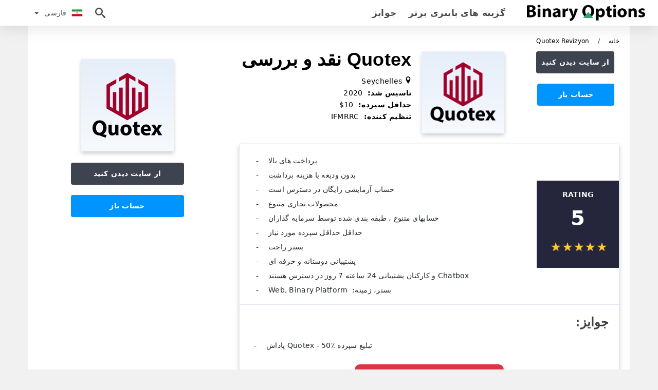

--- FILE ---
content_type: text/html; charset=UTF-8
request_url: https://binaryoptionsbook.com/fa/quotex-nkd-o-brrsy
body_size: 16994
content:
<!DOCTYPE html>
<!--[if IE 8]>    <html class="ie8" lang="en"> <![endif]-->
<!--[if IE 9]>    <html class="ie9" lang="en"> <![endif]-->
<!--[if gt IE 8]><!-->
<html dir="rtl" lang="fa">
<!--<![endif]-->

<head>
    <meta charset="utf-8">
    <meta http-equiv="Content-Language" content="fa" />
    <meta name="viewport" content="width=device-width, initial-scale=1.0">
    <title>Quotex بررسی 2026 - حدود Quotex | Binary Options Iran - Binary Options ایران</title>
    
    <meta name="description" content="Binaryoptionsbook.com - بهترین بررسی ها و پلتفرم های معاملاتی کارگزاران گزینه های باینری 2026, لیست بهترین کارگزاران گزینه های باینری و برترین کارگزاران گز" />
    <meta itemprop="image" content="https://binaryoptionsbook.com/brokers/1622912283025/large/quotex.png" />
    
    <meta name="apple-mobile-web-app-title" content="Binary Options">
    <meta name="application-name" content="Binary Options">
    <meta name="msapplication-TileColor" content="#ffffff">
    <meta name="msapplication-TileImage" content="https://binaryoptionsbook.com/img/favicon/app_114x114.png">
    <meta name="msapplication-config" content="https://binaryoptionsbook.com/browserconfig.xml">
    <!-- iOS Safari -->
    <meta name="apple-mobile-web-app-status-bar-style" content="#ffffff">
    <!-- Chrome, Firefox OS and Opera -->
    <meta name="theme-color" content="#ffffff" />
    <link rel="canonical" href="https://binaryoptionsbook.com/fa/quotex-nkd-o-brrsy" />
    
    <meta http-equiv="X-UA-Compatible" content="IE=edge,chrome=1" />
    <link href="https://binaryoptionsbook.com/favicon.ico" rel="shortcut icon" type="image/x-icon" />
    
        
    <!-- Twitter Card -->
    <meta name="twitter:card" content="summary" />
    <meta name="twitter:description" content="Binaryoptionsbook.com - بهترین بررسی ها و پلتفرم های معاملاتی کارگزاران گزینه های باینری 2026, لیست بهترین کارگزاران گزینه های باینری و برترین کارگزاران گز" />
    <meta name="twitter:title" content="Quotex بررسی 2026 - حدود Quotex | Binary Options Iran - Binary Options ایران" />
    <meta name="twitter:image" content="https://binaryoptionsbook.com/brokers/1622912283025/large/quotex.png" />
    <meta name="twitter:site" content="@binaryoptionsbook">
    <meta name="twitter:creator" content="@binaryoptionsbook" />
    <!-- End Twitter Card -->
    <!-- META FOR FACEBOOK -->
    <meta property="og:type" content="article" />
    <meta property="fb:app_id" content="786872782223123" />
    <meta property="og:locale" content="fa" />
    <meta property="og:site_name" content="binaryoptionsbook.com" />
    <meta property="og:url" itemprop="url" content="https://binaryoptionsbook.com/fa/quotex-nkd-o-brrsy" />
    <meta property="og:image" content="https://binaryoptionsbook.com/brokers/1622912283025/large/quotex.png" />
    <meta property="og:title" content="Quotex بررسی 2026 - حدود Quotex | Binary Options Iran - Binary Options ایران" />
    <meta property="og:description" content="Binaryoptionsbook.com - بهترین بررسی ها و پلتفرم های معاملاتی کارگزاران گزینه های باینری 2026, لیست بهترین کارگزاران گزینه های باینری و برترین کارگزاران گز" />
    <meta property="og:image:width" content="900" />
    <meta property="og:image:height" content="900" />
    <meta property="og:image:alt" content="Quotex بررسی 2026 - حدود Quotex | Binary Options Iran - Binary Options ایران">
    <meta property="og:image:type" content="image/png" />
    <!-- END META FOR FACEBOOK -->
    <!-- ROBOTS -->
            <meta name="robots" content="index, follow" />    
        <!-- iOS Web App Tags -->
    <meta name="format-detection" content="telephone=no" />
    <meta name="format-detection" content="address=no" />
    <meta name="apple-mobile-web-app-capable" content="yes">
    <meta name="apple-mobile-web-app-status-bar-style" content="black">
    <!-- Nokia Symbian -->
    <link rel="nokia-touch-icon" href="https://binaryoptionsbook.com/img/favicon/app_57x57.png">
    <link rel="apple-touch-icon" sizes="57x57" href="https://binaryoptionsbook.com/img/favicon/app_57x57.png">
    <link rel="apple-touch-icon" sizes="60x60" href="https://binaryoptionsbook.com/img/favicon/app_60x60.png">
    <link rel="apple-touch-icon" sizes="72x72" href="https://binaryoptionsbook.com/img/favicon/app_72x72.png">
    <link rel="apple-touch-icon" sizes="76x76" href="https://binaryoptionsbook.com/img/favicon/app_76x76.png">
    <link rel="apple-touch-icon" sizes="114x114" href="https://binaryoptionsbook.com/img/favicon/app_114x114.png">
    <link rel="apple-touch-icon" sizes="120x120" href="https://binaryoptionsbook.com/img/favicon/app_120x120.png">
    <link rel="apple-touch-icon" sizes="144x144" href="https://binaryoptionsbook.com/img/favicon/app_144x144.png">
    <link rel="apple-touch-icon" sizes="152x152" href="https://binaryoptionsbook.com/img/favicon/app_152x152.png">
    <link rel="apple-touch-icon" sizes="180x180" href="https://binaryoptionsbook.com/img/favicon/app_180x180.png">
    <link rel="icon" type="image/png" sizes="192x192" href="https://binaryoptionsbook.com/img/favicon/app_192x192.png">
    <link rel="icon" type="image/png" sizes="32x32" href="https://binaryoptionsbook.com/img/favicon/app_32x32.png">
    <link rel="icon" type="image/png" sizes="96x96" href="https://binaryoptionsbook.com/img/favicon/app_96x96.png">
    <link rel="icon" type="image/png" sizes="16x16" href="https://binaryoptionsbook.com/img/favicon/app_16x16.png">
    
    <!-- GENERAL GOOGLE SEARCH META -->
    <!-- Manager -->
            <script type="application/ld+json">
            {"@context":"http://schema.org","@graph":[{"@type":"WebPage","@id":"https://binaryoptionsbook.com/fa/quotex-nkd-o-brrsy/#webpage","url":"https://binaryoptionsbook.com/fa/quotex-nkd-o-brrsy/","name":"Quotex Revizyon","isPartOf":{"@id":"https://binaryoptionsbook.com/fa/#website"},"primaryImageOfPage":{"@id":"https://binaryoptionsbook.com/fa/quotex-nkd-o-brrsy/#primaryimage"},"image":{"@id":"https://binaryoptionsbook.com/fa/quotex-nkd-o-brrsy/#primaryimage"},"thumbnailUrl":"https://binaryoptionsbook.com/img/binaryoptionsbook-logo.png","datePublished":"1969-12-31T16:00:00-08:00","dateModified":"2021-06-05T09:58:03-07:00","description":"Lasted information and news for successful trading. How to use and how to work with Binary Options? Tutorials for beginners - Learn how to trade like a pro","breadcrumb":{"@id":"https://binaryoptionsbook.com/fa/quotex-nkd-o-brrsy/#breadcrumb"},"inLanguage":"fa","potentialAction":[{"@type":"ReadAction","target":["https://binaryoptionsbook.com/fa/quotex-nkd-o-brrsy/"]}]},{"@type":"ImageObject","@id":"https://binaryoptionsbook.com/fa/quotex-nkd-o-brrsy/#primaryimage","inLanguage":"fa","url":"https://binaryoptionsbook.com/brokers/1622912283025/large/quotex.png","contentUrl":"https://binaryoptionsbook.com/brokers/1622912283025/large/quotex.png","width":1400,"height":700,"caption":"Quotex Revizyon"},{"@type":"Person","@id":"https://binaryoptionsbook.com/fa/#/schema/person/21ce62327d4d535d03cd4c5e8143e017","name":"Admin","image":{"@type":"ImageObject","@id":"https://binaryoptionsbook.com/fa/#/schema/person/image/","inLanguage":"fa","url":"https://binaryoptionsbook.com/img/admin.png","contentUrl":"https://binaryoptionsbook.com/img/admin.png","caption":"Admin"},"sameAs":["https://binaryoptionsbook.com/"]},{"@type":"BreadcrumbList","@id":"https://binaryoptionsbook.com/fa/quotex-nkd-o-brrsy/#breadcrumb","itemListElement":[{"@type":"ListItem","position":1,"name":"خانه","item":"https://binaryoptionsbook.com/fa/"},{"@type":"ListItem","position":2,"name":"Quotex Revizyon","item":"https://binaryoptionsbook.com/ht/quotex-revizyon/"}]},{"@type":"Organization","@id":"https://binaryoptionsbook.com/fa/#organization","name":"Binary Options Iran - Binary Options ایران","url":"https://binaryoptionsbook.com/fa/","sameAs":["https://www.facebook.com/groups/binaryoptionsbook/","https://www.instagram.com/binaryoptionsbook/","https://www.linkedin.com/in/binaryoptionsbook/","https://www.youtube.com/channel/binaryoptionsbook/","https://www.pinterest.com/binaryoptionsbook/","https://twitter.com/binaryoptionsbook/"],"logo":{"@type":"ImageObject","@id":"https://binaryoptionsbook.com/fa/#schema/logo/image/","inLanguage":"fa","url":"https://binaryoptionsbook.com/img/logo.png","contentUrl":"https://binaryoptionsbook.com/img/logo.png","width":"805","height":"140","caption":"Binary Options Iran - Binary Options ایران"},"image":{"@id":"https://binaryoptionsbook.com/fa/#schema/logo/image/"}}]}        </script>
                 <script type="application/ld+json">
            {"@type":"BreadcrumbList","@context":"http://schema.org","itemListElement":[{"@type":"ListItem","position":1,"item":{"@id":"https://binaryoptionsbook.com/fa/","name":"خانه","@type":"WebSite"}},{"@type":"ListItem","position":2,"item":{"@id":"https://binaryoptionsbook.com/ht/quotex-revizyon/","name":"Quotex Revizyon","@type":"WebPage"}}]}        </script>
         
            
    <!-- Google Tag Manager -->
<script>(function(w,d,s,l,i){w[l]=w[l]||[];w[l].push({'gtm.start':
new Date().getTime(),event:'gtm.js'});var f=d.getElementsByTagName(s)[0],
j=d.createElement(s),dl=l!='dataLayer'?'&l='+l:'';j.async=true;j.src=
'https://www.googletagmanager.com/gtm.js?id='+i+dl;f.parentNode.insertBefore(j,f);
})(window,document,'script','dataLayer','GTM-5J98RLH8');</script>
<!-- End Google Tag Manager -->    <link rel="stylesheet" href="https://binaryoptionsbook.com/css/main/bootstrap3.min.css">
            <link rel="stylesheet" href="https://binaryoptionsbook.com/css/main/star-rating.css"> <!--  page detail-->
        <link rel="stylesheet" href="https://binaryoptionsbook.com/css/main/custom.css">
    <script src="https://binaryoptionsbook.com/js/main/jquery.js"></script>
    <script type='text/javascript'>
        var cookieCryptoRealtime = "cryptoRealtime";
        /* <![CDATA[ */
        var isShowRating = "1";
        var language = "fa";
        var isRotate = "1";
        var ajaxUrl = "https://binaryoptionsbook.com/";
        var ajaxUrlLanguage = "https://binaryoptionsbook.com/fa/";
        var searchText = "search";
        var keyCapcha = "6Ldu518iAAAAADVz8LfJgcYADPuCH3Eqq_wvw5hv";
        var isDetail = "1";
        var isIndex = "0";
        var post_code = "";
        if (isDetail == 1) {
            post_code = "0";
        }
        var hideString = "پنهان شدن";
        var showString = "نشان می دهد";
        var gillion = {
            "siteurl": "",
            "loggedin": "",
            "page_loader": "1",
            "notice": "enable",
            "header_animation_dropdown_delay": "1000",
            "header_animation_dropdown": "easeOutQuint",
            "header_animation_dropdown_speed": "300",
            "lightbox_opacity": "0.88",
            "lightbox_transition": "elastic",
            "page_numbers_prev": "Previous",
            "page_numbers_next": "Next",
            "rtl_support": "",
            "footer_parallax": "",
            "social_share": "{\"email\":true,\"twitter\":true,\"facebook\":true,\"whatsapp\":true,\"vkontakte\":true,\"telegram\":true}",
            "text_show_all": "Show All",
            "platform_url": ""
        };
        /* ]]> */
        var GOT_MAX_BETS = "شما به حداکثر تعداد معاملات رسیده اید" + ": 5";
        var HEADERS_TRADE_SUCCESSFUL = "سود شما" + ": $";
        var MESSAGES_TRADE_SUCCESSFUL = "لطفا ثبت نام کنید تا شروع به کسب درآمد واقعی کنید";
        var HEADERS_TRADE_UNSUCCESSFUL = "سود شماست" + ": $0";
        var MESSAGES_TRADE_UNSUCCESSFUL = "پیش بینی شما اشتباه بود، دوباره امتحان کنید";
        var MESSAGES_BET_AMOUNT_WRONG = "ارزش شرط نامعتبر است";
        var MESSAGES_INSUFFICIENT_FUNDS = "بودجه ناکافی";
        var PURCHASE_DEADLINE = "Purchase deadline";
        var PURCHASE_EXPIRATION_TIME = "Expiration time";
    </script>
    <script src="https://binaryoptionsbook.com/js/main/cookies.js"></script>
    <script type='text/javascript'>
        var isRealTime = 0;
        if (readCookie(cookieCryptoRealtime) !== null) {
            isRealTime = 1;
        }
    </script>
    
</head>

<body class="rtl  home page-template-default page page-id-27183 sh-body-header-sticky sh-bookmarks-style_title sh-title-style1 sh-section-tabs-style1 sh-carousel-style1 sh-carousel-position-title sh-post-categories-style2 sh-review-style1 sh-meta-order-bottom sh-categories-position-image sh-media-icon-style1 sh-wc-labels-off wpb-js-composer js-comp-ver-6.1 vc_responsive">
    <!-- Google Tag Manager (noscript) -->
<noscript><iframe src="https://www.googletagmanager.com/ns.html?id=GTM-5J98RLH8"
height="0" width="0" style="display:none;visibility:hidden"></iframe></noscript>
<!-- End Google Tag Manager (noscript) -->    <div id="page-container" class=" directionRTL">
        <div class="off-canvas-overlay"></div>
<aside class="off-canvas general-sidebar hide">
    <div class="main-panel navbar-general directionRTL">
        <div class="logo-mobile">
            <a title="binaryoptionsbook.com" href="https://binaryoptionsbook.com/fa/" class="header-logo-container">
                
<img class="img-fill lazyload logo sh-standard-logo" src="[data-uri]" data-src="https://binaryoptionsbook.com/img/logo.png" alt="Binary Options" title="Binary Options">
<noscript>
<img class="img-fill img-noscript logo sh-standard-logo" src="https://binaryoptionsbook.com/img/logo.png" alt="Binary Options" title="Binary Options">
</noscript>            </a>
        </div>
        <div class="sidebar-close">
            <div class="btn off-canvas-toggle btn-span-cl">
                <i class="fa fa-times-circle"></i>
                <svg class="svg-inline--fa" xmlns="http://www.w3.org/2000/svg" viewBox="0 0 512 512">
                    <path d="M256 0c-141.385 0-256 114.615-256 256s114.615 256 256 256 256-114.615 256-256-114.615-256-256-256zM256 464c-114.875 0-208-93.125-208-208s93.125-208 208-208 208 93.125 208 208-93.125 208-208 208z"></path>
                    <path d="M336 128l-80 80-80-80-48 48 80 80-80 80 48 48 80-80 80 80 48-48-80-80 80-80z"></path>
                </svg>
            </div>
        </div>
    </div>

    <div class="sidebar-nav-panel navbar-general">
        <ul id="mobile-menu" class="mobile-menu nav navbar-nav directionRTL">
                                <li itemscope="itemscope" itemtype="https://www.schema.org/SiteNavigationElement" class="menu-item menu-item-type-taxonomy menu-item-object-category menu-item-30146 text-capitalize text-right">
                        <a title="گزینه های باینری برتر" href="https://binaryoptionsbook.com/fa/gzynh-hay-baynry-brtr">گزینه های باینری برتر</a>
                    </li>
                                    <li itemscope="itemscope" itemtype="https://www.schema.org/SiteNavigationElement" class="menu-item menu-item-type-taxonomy menu-item-object-category menu-item-30146 text-capitalize text-right">
                        <a title="جوایز" href="https://binaryoptionsbook.com/fa/goayz">جوایز</a>
                    </li>
                        </ul>
    </div>
</aside>
<header class="primary-mobile">
    <nav class="navbar navbar-general navbar-fixed-top directionRTL">
        <div class="left-part">
            <ul class="nav">
                <li class="menu-item sh-nav-canas-sidebar">
                    <div class="off-canvas-toggle mobile-menu btn-span-cl">
                        <svg viewBox="0 0 24 24" width="24" height="24" fill="currentColor" class="btn-menu__icon">
                            <path d="M1 6C1 5.44772 1.44772 5 2 5H23C23.5523 5 24 5.44772 24 6C24 6.55228 23.5523 7 23 7H2C1.44772 7 1 6.55228 1 6Z"></path>
                            <path d="M1 12C1 11.4477 1.44772 11 2 11H13C13.5523 11 14 11.4477 14 12C14 12.5523 13.5523 13 13 13H2C1.44772 13 1 12.5523 1 12Z"></path>
                            <path d="M1 18C1 17.4477 1.44772 17 2 17H18C18.5523 17 19 17.4477 19 18C19 18.5523 18.5523 19 18 19H2C1.44772 19 1 18.5523 1 18Z"></path>
                        </svg>
                    </div>
                </li>
            </ul>
            <a title="binaryoptionsbook.com" href="https://binaryoptionsbook.com/fa/" class="header-logo-container">
                
<img class="img-fill lazyload logo sh-standard-logo" src="[data-uri]" data-src="https://binaryoptionsbook.com/img/logo.png" alt="Binary Options" title="Binary Options">
<noscript>
<img class="img-fill img-noscript logo sh-standard-logo" src="https://binaryoptionsbook.com/img/logo.png" alt="Binary Options" title="Binary Options">
</noscript>            </a>
        </div>
        <div class="right-part">
            <ul class="nav sh-nav navbar-right">
                <li class="menu-item sh-nav-search sh-nav-special">
                    <div title="search" class="btn-span-cl" >
                        <svg class="svg-inline--fa" xmlns="http://www.w3.org/2000/svg" viewBox="0 0 512 512">
                            <path d="M496.131 435.698l-121.276-103.147c-12.537-11.283-25.945-16.463-36.776-15.963 28.628-33.534 45.921-77.039 45.921-124.588 0-106.039-85.961-192-192-192s-192 85.961-192 192 85.961 192 192 192c47.549 0 91.054-17.293 124.588-45.922-0.5 10.831 4.68 24.239 15.963 36.776l103.147 121.276c17.661 19.623 46.511 21.277 64.11 3.678s15.946-46.449-3.677-64.11zM192 320c-70.692 0-128-57.308-128-128s57.308-128 128-128 128 57.308 128 128-57.307 128-128 128z"></path>
                        </svg>
                    </div>
                </li>
                <li class="dropdown">
                    
<li class="dropdown  dropdown-language text-right directionRTL ">
        <a href="#" class="dropdown-toggle popover-lang" style="display: initial">
         <div class="img-fill lazyload wpml-ls-flag flag-bg flag-bg-small  flag-bg-fa"
             data-src="https://binaryoptionsbook.com/img/flag/flags.png" >
        </div>
        <noscript>
        <div class="img-fill img-noscript wpml-ls-flag flag-bg flag-bg-small  flag-bg-fa" style="background-image: url(https://binaryoptionsbook.com/img/flag/flags.png);">
        </div>
        </noscript>
        
        <span style="text-transform: capitalize;"> فارسی </span> 
        <span class="caret"></span>

    </a>
            <ul class="dropdown-menu text-right directionRTL" style="display: none;">	
                            <li class="lang-item lang-item-6 lang-item-ru lang-item-first">
                      <a  title="Quotex Review" lang="en" hreflang="en" href="https://binaryoptionsbook.com/quotex-review">
                        <div class="img-fill lazyload wpml-ls-flag flag-bg flag-bg-small  flag-bg-en"
                             data-src="https://binaryoptionsbook.com/img/flag/flags.png" >
                        </div>
                        <noscript>
                        <div class="img-fill img-noscript wpml-ls-flag flag-bg flag-bg-small  flag-bg-en" style="background-image: url(https://binaryoptionsbook.com/img/flag/flags.png);">
                        </div>
                        </noscript>
                        <span>English</span>
                    </a>
                </li>
                                <li class="lang-item lang-item-6 lang-item-ru lang-item-first">
                      <a  title="Quotex مراجعة" lang="ar" hreflang="ar" href="https://binaryoptionsbook.com/ar/quotex-mragaa">
                        <div class="img-fill lazyload wpml-ls-flag flag-bg flag-bg-small  flag-bg-ar"
                             data-src="https://binaryoptionsbook.com/img/flag/flags.png" >
                        </div>
                        <noscript>
                        <div class="img-fill img-noscript wpml-ls-flag flag-bg flag-bg-small  flag-bg-ar" style="background-image: url(https://binaryoptionsbook.com/img/flag/flags.png);">
                        </div>
                        </noscript>
                        <span>العربيّة</span>
                    </a>
                </li>
                                <li class="lang-item lang-item-6 lang-item-ru lang-item-first">
                      <a  title="Quotex 回顾" lang="zh" hreflang="zh" href="https://binaryoptionsbook.com/zh/quotex-hui-gu">
                        <div class="img-fill lazyload wpml-ls-flag flag-bg flag-bg-small  flag-bg-zh"
                             data-src="https://binaryoptionsbook.com/img/flag/flags.png" >
                        </div>
                        <noscript>
                        <div class="img-fill img-noscript wpml-ls-flag flag-bg flag-bg-small  flag-bg-zh" style="background-image: url(https://binaryoptionsbook.com/img/flag/flags.png);">
                        </div>
                        </noscript>
                        <span>简体中文</span>
                    </a>
                </li>
                                <li class="lang-item lang-item-6 lang-item-ru lang-item-first">
                      <a  title="Quotex समीक्षा" lang="hi" hreflang="hi" href="https://binaryoptionsbook.com/hi/quotex-samaiikashhaaa">
                        <div class="img-fill lazyload wpml-ls-flag flag-bg flag-bg-small  flag-bg-hi"
                             data-src="https://binaryoptionsbook.com/img/flag/flags.png" >
                        </div>
                        <noscript>
                        <div class="img-fill img-noscript wpml-ls-flag flag-bg flag-bg-small  flag-bg-hi" style="background-image: url(https://binaryoptionsbook.com/img/flag/flags.png);">
                        </div>
                        </noscript>
                        <span>हिन्दी</span>
                    </a>
                </li>
                                <li class="lang-item lang-item-6 lang-item-ru lang-item-first">
                      <a  title="Quotex Ulasan" lang="id" hreflang="id" href="https://binaryoptionsbook.com/id/quotex-ulasan">
                        <div class="img-fill lazyload wpml-ls-flag flag-bg flag-bg-small  flag-bg-id"
                             data-src="https://binaryoptionsbook.com/img/flag/flags.png" >
                        </div>
                        <noscript>
                        <div class="img-fill img-noscript wpml-ls-flag flag-bg flag-bg-small  flag-bg-id" style="background-image: url(https://binaryoptionsbook.com/img/flag/flags.png);">
                        </div>
                        </noscript>
                        <span>Indonesia</span>
                    </a>
                </li>
                                <li class="lang-item lang-item-6 lang-item-ru lang-item-first">
                      <a  title="Quotex Semakan" lang="ms" hreflang="ms" href="https://binaryoptionsbook.com/ms/quotex-semakan">
                        <div class="img-fill lazyload wpml-ls-flag flag-bg flag-bg-small  flag-bg-ms"
                             data-src="https://binaryoptionsbook.com/img/flag/flags.png" >
                        </div>
                        <noscript>
                        <div class="img-fill img-noscript wpml-ls-flag flag-bg flag-bg-small  flag-bg-ms" style="background-image: url(https://binaryoptionsbook.com/img/flag/flags.png);">
                        </div>
                        </noscript>
                        <span>Melayu</span>
                    </a>
                </li>
                                <li class="lang-item lang-item-6 lang-item-ru lang-item-first">
                      <a  title="Quotex جائزہ" lang="ur" hreflang="ur" href="https://binaryoptionsbook.com/ur/quotex-gayzh">
                        <div class="img-fill lazyload wpml-ls-flag flag-bg flag-bg-small  flag-bg-ur"
                             data-src="https://binaryoptionsbook.com/img/flag/flags.png" >
                        </div>
                        <noscript>
                        <div class="img-fill img-noscript wpml-ls-flag flag-bg flag-bg-small  flag-bg-ur" style="background-image: url(https://binaryoptionsbook.com/img/flag/flags.png);">
                        </div>
                        </noscript>
                        <span>اردو</span>
                    </a>
                </li>
                                <li class="lang-item lang-item-6 lang-item-ru lang-item-first">
                      <a  title="Quotex পর্যালোচনা" lang="bn" hreflang="bn" href="https://binaryoptionsbook.com/bn/quotex-przalocna">
                        <div class="img-fill lazyload wpml-ls-flag flag-bg flag-bg-small  flag-bg-bn"
                             data-src="https://binaryoptionsbook.com/img/flag/flags.png" >
                        </div>
                        <noscript>
                        <div class="img-fill img-noscript wpml-ls-flag flag-bg flag-bg-small  flag-bg-bn" style="background-image: url(https://binaryoptionsbook.com/img/flag/flags.png);">
                        </div>
                        </noscript>
                        <span>বাংলা</span>
                    </a>
                </li>
                                <li class="lang-item lang-item-6 lang-item-ru lang-item-first">
                      <a  title="Quotex รีวิว" lang="th" hreflang="th" href="https://binaryoptionsbook.com/th/quotex-riiwiw">
                        <div class="img-fill lazyload wpml-ls-flag flag-bg flag-bg-small  flag-bg-th"
                             data-src="https://binaryoptionsbook.com/img/flag/flags.png" >
                        </div>
                        <noscript>
                        <div class="img-fill img-noscript wpml-ls-flag flag-bg flag-bg-small  flag-bg-th" style="background-image: url(https://binaryoptionsbook.com/img/flag/flags.png);">
                        </div>
                        </noscript>
                        <span>ไทย</span>
                    </a>
                </li>
                                <li class="lang-item lang-item-6 lang-item-ru lang-item-first">
                      <a  title="Quotex Nhận xét" lang="vi" hreflang="vi" href="https://binaryoptionsbook.com/vi/quotex-nhan-xet">
                        <div class="img-fill lazyload wpml-ls-flag flag-bg flag-bg-small  flag-bg-vi"
                             data-src="https://binaryoptionsbook.com/img/flag/flags.png" >
                        </div>
                        <noscript>
                        <div class="img-fill img-noscript wpml-ls-flag flag-bg flag-bg-small  flag-bg-vi" style="background-image: url(https://binaryoptionsbook.com/img/flag/flags.png);">
                        </div>
                        </noscript>
                        <span>Tiếng Việt</span>
                    </a>
                </li>
                                <li class="lang-item lang-item-6 lang-item-ru lang-item-first">
                      <a  title="Quotex Обзор" lang="ru" hreflang="ru" href="https://binaryoptionsbook.com/ru/quotex-obzor">
                        <div class="img-fill lazyload wpml-ls-flag flag-bg flag-bg-small  flag-bg-ru"
                             data-src="https://binaryoptionsbook.com/img/flag/flags.png" >
                        </div>
                        <noscript>
                        <div class="img-fill img-noscript wpml-ls-flag flag-bg flag-bg-small  flag-bg-ru" style="background-image: url(https://binaryoptionsbook.com/img/flag/flags.png);">
                        </div>
                        </noscript>
                        <span>Русский</span>
                    </a>
                </li>
                                <li class="lang-item lang-item-6 lang-item-ru lang-item-first">
                      <a  title="Quotex 리뷰" lang="ko" hreflang="ko" href="https://binaryoptionsbook.com/ko/quotex-ribyu">
                        <div class="img-fill lazyload wpml-ls-flag flag-bg flag-bg-small  flag-bg-ko"
                             data-src="https://binaryoptionsbook.com/img/flag/flags.png" >
                        </div>
                        <noscript>
                        <div class="img-fill img-noscript wpml-ls-flag flag-bg flag-bg-small  flag-bg-ko" style="background-image: url(https://binaryoptionsbook.com/img/flag/flags.png);">
                        </div>
                        </noscript>
                        <span>한국어</span>
                    </a>
                </li>
                                <li class="lang-item lang-item-6 lang-item-ru lang-item-first">
                      <a  title="Quotex レビュー" lang="ja" hreflang="ja" href="https://binaryoptionsbook.com/ja/quotex-rebiyu">
                        <div class="img-fill lazyload wpml-ls-flag flag-bg flag-bg-small  flag-bg-ja"
                             data-src="https://binaryoptionsbook.com/img/flag/flags.png" >
                        </div>
                        <noscript>
                        <div class="img-fill img-noscript wpml-ls-flag flag-bg flag-bg-small  flag-bg-ja" style="background-image: url(https://binaryoptionsbook.com/img/flag/flags.png);">
                        </div>
                        </noscript>
                        <span>日本語</span>
                    </a>
                </li>
                                <li class="lang-item lang-item-6 lang-item-ru lang-item-first">
                      <a  title="Quotex revisión" lang="es" hreflang="es" href="https://binaryoptionsbook.com/es/quotex-revision">
                        <div class="img-fill lazyload wpml-ls-flag flag-bg flag-bg-small  flag-bg-es"
                             data-src="https://binaryoptionsbook.com/img/flag/flags.png" >
                        </div>
                        <noscript>
                        <div class="img-fill img-noscript wpml-ls-flag flag-bg flag-bg-small  flag-bg-es" style="background-image: url(https://binaryoptionsbook.com/img/flag/flags.png);">
                        </div>
                        </noscript>
                        <span>Español</span>
                    </a>
                </li>
                                <li class="lang-item lang-item-6 lang-item-ru lang-item-first">
                      <a  title="Quotex Revisão" lang="pt" hreflang="pt" href="https://binaryoptionsbook.com/pt/quotex-revisao">
                        <div class="img-fill lazyload wpml-ls-flag flag-bg flag-bg-small  flag-bg-pt"
                             data-src="https://binaryoptionsbook.com/img/flag/flags.png" >
                        </div>
                        <noscript>
                        <div class="img-fill img-noscript wpml-ls-flag flag-bg flag-bg-small  flag-bg-pt" style="background-image: url(https://binaryoptionsbook.com/img/flag/flags.png);">
                        </div>
                        </noscript>
                        <span>Português</span>
                    </a>
                </li>
                                <li class="lang-item lang-item-6 lang-item-ru lang-item-first">
                      <a  title="Quotex Recensione" lang="it" hreflang="it" href="https://binaryoptionsbook.com/it/quotex-recensione">
                        <div class="img-fill lazyload wpml-ls-flag flag-bg flag-bg-small  flag-bg-it"
                             data-src="https://binaryoptionsbook.com/img/flag/flags.png" >
                        </div>
                        <noscript>
                        <div class="img-fill img-noscript wpml-ls-flag flag-bg flag-bg-small  flag-bg-it" style="background-image: url(https://binaryoptionsbook.com/img/flag/flags.png);">
                        </div>
                        </noscript>
                        <span>Italiano</span>
                    </a>
                </li>
                                <li class="lang-item lang-item-6 lang-item-ru lang-item-first">
                      <a  title="Quotex Examen" lang="fr" hreflang="fr" href="https://binaryoptionsbook.com/fr/quotex-examen">
                        <div class="img-fill lazyload wpml-ls-flag flag-bg flag-bg-small  flag-bg-fr"
                             data-src="https://binaryoptionsbook.com/img/flag/flags.png" >
                        </div>
                        <noscript>
                        <div class="img-fill img-noscript wpml-ls-flag flag-bg flag-bg-small  flag-bg-fr" style="background-image: url(https://binaryoptionsbook.com/img/flag/flags.png);">
                        </div>
                        </noscript>
                        <span>Français</span>
                    </a>
                </li>
                                <li class="lang-item lang-item-6 lang-item-ru lang-item-first">
                      <a  title="Quotex Bewertung" lang="de" hreflang="de" href="https://binaryoptionsbook.com/de/quotex-bewertung">
                        <div class="img-fill lazyload wpml-ls-flag flag-bg flag-bg-small  flag-bg-de"
                             data-src="https://binaryoptionsbook.com/img/flag/flags.png" >
                        </div>
                        <noscript>
                        <div class="img-fill img-noscript wpml-ls-flag flag-bg flag-bg-small  flag-bg-de" style="background-image: url(https://binaryoptionsbook.com/img/flag/flags.png);">
                        </div>
                        </noscript>
                        <span>Deutsch</span>
                    </a>
                </li>
                                <li class="lang-item lang-item-6 lang-item-ru lang-item-first">
                      <a  title="Quotex İnceleme" lang="tr" hreflang="tr" href="https://binaryoptionsbook.com/tr/quotex-inceleme">
                        <div class="img-fill lazyload wpml-ls-flag flag-bg flag-bg-small  flag-bg-tr"
                             data-src="https://binaryoptionsbook.com/img/flag/flags.png" >
                        </div>
                        <noscript>
                        <div class="img-fill img-noscript wpml-ls-flag flag-bg flag-bg-small  flag-bg-tr" style="background-image: url(https://binaryoptionsbook.com/img/flag/flags.png);">
                        </div>
                        </noscript>
                        <span>Türkçe</span>
                    </a>
                </li>
                                <li class="lang-item lang-item-6 lang-item-ru lang-item-first">
                      <a  title="Quotex Beoordeling" lang="nl" hreflang="nl" href="https://binaryoptionsbook.com/nl/quotex-beoordeling">
                        <div class="img-fill lazyload wpml-ls-flag flag-bg flag-bg-small  flag-bg-nl"
                             data-src="https://binaryoptionsbook.com/img/flag/flags.png" >
                        </div>
                        <noscript>
                        <div class="img-fill img-noscript wpml-ls-flag flag-bg flag-bg-small  flag-bg-nl" style="background-image: url(https://binaryoptionsbook.com/img/flag/flags.png);">
                        </div>
                        </noscript>
                        <span>Nederlands</span>
                    </a>
                </li>
                                <li class="lang-item lang-item-6 lang-item-ru lang-item-first">
                      <a  title="Quotex Anmeldelse" lang="no" hreflang="no" href="https://binaryoptionsbook.com/no/quotex-anmeldelse">
                        <div class="img-fill lazyload wpml-ls-flag flag-bg flag-bg-small  flag-bg-no"
                             data-src="https://binaryoptionsbook.com/img/flag/flags.png" >
                        </div>
                        <noscript>
                        <div class="img-fill img-noscript wpml-ls-flag flag-bg flag-bg-small  flag-bg-no" style="background-image: url(https://binaryoptionsbook.com/img/flag/flags.png);">
                        </div>
                        </noscript>
                        <span>Norsk bokmål</span>
                    </a>
                </li>
                                <li class="lang-item lang-item-6 lang-item-ru lang-item-first">
                      <a  title="Quotex Recension" lang="sv" hreflang="sv" href="https://binaryoptionsbook.com/sv/quotex-recension">
                        <div class="img-fill lazyload wpml-ls-flag flag-bg flag-bg-small  flag-bg-sv"
                             data-src="https://binaryoptionsbook.com/img/flag/flags.png" >
                        </div>
                        <noscript>
                        <div class="img-fill img-noscript wpml-ls-flag flag-bg flag-bg-small  flag-bg-sv" style="background-image: url(https://binaryoptionsbook.com/img/flag/flags.png);">
                        </div>
                        </noscript>
                        <span>Svenska</span>
                    </a>
                </li>
                                <li class="lang-item lang-item-6 lang-item-ru lang-item-first">
                      <a  title="Quotex மதிப்பாய்வு" lang="ta" hreflang="ta" href="https://binaryoptionsbook.com/ta/quotex-mtippaayvu">
                        <div class="img-fill lazyload wpml-ls-flag flag-bg flag-bg-small  flag-bg-ta"
                             data-src="https://binaryoptionsbook.com/img/flag/flags.png" >
                        </div>
                        <noscript>
                        <div class="img-fill img-noscript wpml-ls-flag flag-bg flag-bg-small  flag-bg-ta" style="background-image: url(https://binaryoptionsbook.com/img/flag/flags.png);">
                        </div>
                        </noscript>
                        <span>Tamil</span>
                    </a>
                </li>
                                <li class="lang-item lang-item-6 lang-item-ru lang-item-first">
                      <a  title="Quotex Recenzja" lang="pl" hreflang="pl" href="https://binaryoptionsbook.com/pl/quotex-recenzja">
                        <div class="img-fill lazyload wpml-ls-flag flag-bg flag-bg-small  flag-bg-pl"
                             data-src="https://binaryoptionsbook.com/img/flag/flags.png" >
                        </div>
                        <noscript>
                        <div class="img-fill img-noscript wpml-ls-flag flag-bg flag-bg-small  flag-bg-pl" style="background-image: url(https://binaryoptionsbook.com/img/flag/flags.png);">
                        </div>
                        </noscript>
                        <span>Polski</span>
                    </a>
                </li>
                                <li class="lang-item lang-item-6 lang-item-ru lang-item-first">
                      <a  title="Quotex Balik-aral" lang="tl" hreflang="tl" href="https://binaryoptionsbook.com/tl/quotex-balik-aral">
                        <div class="img-fill lazyload wpml-ls-flag flag-bg flag-bg-small  flag-bg-tl"
                             data-src="https://binaryoptionsbook.com/img/flag/flags.png" >
                        </div>
                        <noscript>
                        <div class="img-fill img-noscript wpml-ls-flag flag-bg flag-bg-small  flag-bg-tl" style="background-image: url(https://binaryoptionsbook.com/img/flag/flags.png);">
                        </div>
                        </noscript>
                        <span>Filipino</span>
                    </a>
                </li>
                                <li class="lang-item lang-item-6 lang-item-ru lang-item-first">
                      <a  title="Quotex Recenzie" lang="ro" hreflang="ro" href="https://binaryoptionsbook.com/ro/quotex-recenzie">
                        <div class="img-fill lazyload wpml-ls-flag flag-bg flag-bg-small  flag-bg-ro"
                             data-src="https://binaryoptionsbook.com/img/flag/flags.png" >
                        </div>
                        <noscript>
                        <div class="img-fill img-noscript wpml-ls-flag flag-bg flag-bg-small  flag-bg-ro" style="background-image: url(https://binaryoptionsbook.com/img/flag/flags.png);">
                        </div>
                        </noscript>
                        <span>Română</span>
                    </a>
                </li>
                                <li class="lang-item lang-item-6 lang-item-ru lang-item-first">
                      <a  title="Quotex Recenzia" lang="sk" hreflang="sk" href="https://binaryoptionsbook.com/sk/quotex-recenzia">
                        <div class="img-fill lazyload wpml-ls-flag flag-bg flag-bg-small  flag-bg-sk"
                             data-src="https://binaryoptionsbook.com/img/flag/flags.png" >
                        </div>
                        <noscript>
                        <div class="img-fill img-noscript wpml-ls-flag flag-bg flag-bg-small  flag-bg-sk" style="background-image: url(https://binaryoptionsbook.com/img/flag/flags.png);">
                        </div>
                        </noscript>
                        <span>Slovenčina</span>
                    </a>
                </li>
                                <li class="lang-item lang-item-6 lang-item-ru lang-item-first">
                      <a  title="Quotex Buyekeza" lang="zu" hreflang="zu" href="https://binaryoptionsbook.com/zu/quotex-buyekeza">
                        <div class="img-fill lazyload wpml-ls-flag flag-bg flag-bg-small  flag-bg-zu"
                             data-src="https://binaryoptionsbook.com/img/flag/flags.png" >
                        </div>
                        <noscript>
                        <div class="img-fill img-noscript wpml-ls-flag flag-bg flag-bg-small  flag-bg-zu" style="background-image: url(https://binaryoptionsbook.com/img/flag/flags.png);">
                        </div>
                        </noscript>
                        <span>Zulu</span>
                    </a>
                </li>
                                <li class="lang-item lang-item-6 lang-item-ru lang-item-first">
                      <a  title="Quotex Pregled" lang="sl" hreflang="sl" href="https://binaryoptionsbook.com/sl/quotex-pregled">
                        <div class="img-fill lazyload wpml-ls-flag flag-bg flag-bg-small  flag-bg-sl"
                             data-src="https://binaryoptionsbook.com/img/flag/flags.png" >
                        </div>
                        <noscript>
                        <div class="img-fill img-noscript wpml-ls-flag flag-bg flag-bg-small  flag-bg-sl" style="background-image: url(https://binaryoptionsbook.com/img/flag/flags.png);">
                        </div>
                        </noscript>
                        <span>Slovenščina</span>
                    </a>
                </li>
                                <li class="lang-item lang-item-6 lang-item-ru lang-item-first">
                      <a  title="Quotex Pārskats" lang="lv" hreflang="lv" href="https://binaryoptionsbook.com/lv/quotex-parskats">
                        <div class="img-fill lazyload wpml-ls-flag flag-bg flag-bg-small  flag-bg-lv"
                             data-src="https://binaryoptionsbook.com/img/flag/flags.png" >
                        </div>
                        <noscript>
                        <div class="img-fill img-noscript wpml-ls-flag flag-bg flag-bg-small  flag-bg-lv" style="background-image: url(https://binaryoptionsbook.com/img/flag/flags.png);">
                        </div>
                        </noscript>
                        <span>latviešu valoda</span>
                    </a>
                </li>
                                <li class="lang-item lang-item-6 lang-item-ru lang-item-first">
                      <a  title="Quotex Recenze" lang="cs" hreflang="cs" href="https://binaryoptionsbook.com/cs/quotex-recenze">
                        <div class="img-fill lazyload wpml-ls-flag flag-bg flag-bg-small  flag-bg-cs"
                             data-src="https://binaryoptionsbook.com/img/flag/flags.png" >
                        </div>
                        <noscript>
                        <div class="img-fill img-noscript wpml-ls-flag flag-bg flag-bg-small  flag-bg-cs" style="background-image: url(https://binaryoptionsbook.com/img/flag/flags.png);">
                        </div>
                        </noscript>
                        <span>Čeština</span>
                    </a>
                </li>
                                <li class="lang-item lang-item-6 lang-item-ru lang-item-first">
                      <a  title="Quotex Isubiramo" lang="rw" hreflang="rw" href="https://binaryoptionsbook.com/rw/quotex-isubiramo">
                        <div class="img-fill lazyload wpml-ls-flag flag-bg flag-bg-small  flag-bg-rw"
                             data-src="https://binaryoptionsbook.com/img/flag/flags.png" >
                        </div>
                        <noscript>
                        <div class="img-fill img-noscript wpml-ls-flag flag-bg flag-bg-small  flag-bg-rw" style="background-image: url(https://binaryoptionsbook.com/img/flag/flags.png);">
                        </div>
                        </noscript>
                        <span>Kinyarwanda</span>
                    </a>
                </li>
                                <li class="lang-item lang-item-6 lang-item-ru lang-item-first">
                      <a  title="Quotex Огляд" lang="uk" hreflang="uk" href="https://binaryoptionsbook.com/uk/quotex-ogliad">
                        <div class="img-fill lazyload wpml-ls-flag flag-bg flag-bg-small  flag-bg-uk"
                             data-src="https://binaryoptionsbook.com/img/flag/flags.png" >
                        </div>
                        <noscript>
                        <div class="img-fill img-noscript wpml-ls-flag flag-bg flag-bg-small  flag-bg-uk" style="background-image: url(https://binaryoptionsbook.com/img/flag/flags.png);">
                        </div>
                        </noscript>
                        <span>Українська</span>
                    </a>
                </li>
                                <li class="lang-item lang-item-6 lang-item-ru lang-item-first">
                      <a  title="Quotex Преглед" lang="bg" hreflang="bg" href="https://binaryoptionsbook.com/bg/quotex-pregled">
                        <div class="img-fill lazyload wpml-ls-flag flag-bg flag-bg-small  flag-bg-bg"
                             data-src="https://binaryoptionsbook.com/img/flag/flags.png" >
                        </div>
                        <noscript>
                        <div class="img-fill img-noscript wpml-ls-flag flag-bg flag-bg-small  flag-bg-bg" style="background-image: url(https://binaryoptionsbook.com/img/flag/flags.png);">
                        </div>
                        </noscript>
                        <span>Български</span>
                    </a>
                </li>
                                <li class="lang-item lang-item-6 lang-item-ru lang-item-first">
                      <a  title="Quotex Anmeldelse" lang="da" hreflang="da" href="https://binaryoptionsbook.com/da/quotex-anmeldelse">
                        <div class="img-fill lazyload wpml-ls-flag flag-bg flag-bg-small  flag-bg-da"
                             data-src="https://binaryoptionsbook.com/img/flag/flags.png" >
                        </div>
                        <noscript>
                        <div class="img-fill img-noscript wpml-ls-flag flag-bg flag-bg-small  flag-bg-da" style="background-image: url(https://binaryoptionsbook.com/img/flag/flags.png);">
                        </div>
                        </noscript>
                        <span>Dansk</span>
                    </a>
                </li>
                                <li class="lang-item lang-item-6 lang-item-ru lang-item-first">
                      <a  title="Quotex Tathmini" lang="sw" hreflang="sw" href="https://binaryoptionsbook.com/sw/quotex-tathmini">
                        <div class="img-fill lazyload wpml-ls-flag flag-bg flag-bg-small  flag-bg-sw"
                             data-src="https://binaryoptionsbook.com/img/flag/flags.png" >
                        </div>
                        <noscript>
                        <div class="img-fill img-noscript wpml-ls-flag flag-bg flag-bg-small  flag-bg-sw" style="background-image: url(https://binaryoptionsbook.com/img/flag/flags.png);">
                        </div>
                        </noscript>
                        <span>Kiswahili</span>
                    </a>
                </li>
                                <li class="lang-item lang-item-6 lang-item-ru lang-item-first">
                      <a  title="Quotex მიმოხილვა" lang="ka" hreflang="ka" href="https://binaryoptionsbook.com/ka/quotex-mimokhilva">
                        <div class="img-fill lazyload wpml-ls-flag flag-bg flag-bg-small  flag-bg-ka"
                             data-src="https://binaryoptionsbook.com/img/flag/flags.png" >
                        </div>
                        <noscript>
                        <div class="img-fill img-noscript wpml-ls-flag flag-bg flag-bg-small  flag-bg-ka" style="background-image: url(https://binaryoptionsbook.com/img/flag/flags.png);">
                        </div>
                        </noscript>
                        <span>ქართული</span>
                    </a>
                </li>
                                <li class="lang-item lang-item-6 lang-item-ru lang-item-first">
                      <a  title="Quotex Қарау" lang="kk" hreflang="kk" href="https://binaryoptionsbook.com/kk/quotex-qarau">
                        <div class="img-fill lazyload wpml-ls-flag flag-bg flag-bg-small  flag-bg-kk"
                             data-src="https://binaryoptionsbook.com/img/flag/flags.png" >
                        </div>
                        <noscript>
                        <div class="img-fill img-noscript wpml-ls-flag flag-bg flag-bg-small  flag-bg-kk" style="background-image: url(https://binaryoptionsbook.com/img/flag/flags.png);">
                        </div>
                        </noscript>
                        <span>Қазақша</span>
                    </a>
                </li>
                                <li class="lang-item lang-item-6 lang-item-ru lang-item-first">
                      <a  title="Quotex Arvostelu" lang="fi" hreflang="fi" href="https://binaryoptionsbook.com/fi/quotex-arvostelu">
                        <div class="img-fill lazyload wpml-ls-flag flag-bg flag-bg-small  flag-bg-fi"
                             data-src="https://binaryoptionsbook.com/img/flag/flags.png" >
                        </div>
                        <noscript>
                        <div class="img-fill img-noscript wpml-ls-flag flag-bg flag-bg-small  flag-bg-fi" style="background-image: url(https://binaryoptionsbook.com/img/flag/flags.png);">
                        </div>
                        </noscript>
                        <span>Suomen kieli</span>
                    </a>
                </li>
                                <li class="lang-item lang-item-6 lang-item-ru lang-item-first">
                      <a  title="Quotex סקירה" lang="he" hreflang="he" href="https://binaryoptionsbook.com/he/quotex-sqyrh">
                        <div class="img-fill lazyload wpml-ls-flag flag-bg flag-bg-small  flag-bg-he"
                             data-src="https://binaryoptionsbook.com/img/flag/flags.png" >
                        </div>
                        <noscript>
                        <div class="img-fill img-noscript wpml-ls-flag flag-bg flag-bg-small  flag-bg-he" style="background-image: url(https://binaryoptionsbook.com/img/flag/flags.png);">
                        </div>
                        </noscript>
                        <span>עברית</span>
                    </a>
                </li>
                                <li class="lang-item lang-item-6 lang-item-ru lang-item-first">
                      <a  title="Quotex Resensie" lang="af" hreflang="af" href="https://binaryoptionsbook.com/af/quotex-resensie">
                        <div class="img-fill lazyload wpml-ls-flag flag-bg flag-bg-small  flag-bg-af"
                             data-src="https://binaryoptionsbook.com/img/flag/flags.png" >
                        </div>
                        <noscript>
                        <div class="img-fill img-noscript wpml-ls-flag flag-bg flag-bg-small  flag-bg-af" style="background-image: url(https://binaryoptionsbook.com/img/flag/flags.png);">
                        </div>
                        </noscript>
                        <span>Afrikaans</span>
                    </a>
                </li>
                                <li class="lang-item lang-item-6 lang-item-ru lang-item-first">
                      <a  title="Quotex Review" lang="hy" hreflang="hy" href="https://binaryoptionsbook.com/hy/quotex-review">
                        <div class="img-fill lazyload wpml-ls-flag flag-bg flag-bg-small  flag-bg-hy"
                             data-src="https://binaryoptionsbook.com/img/flag/flags.png" >
                        </div>
                        <noscript>
                        <div class="img-fill img-noscript wpml-ls-flag flag-bg flag-bg-small  flag-bg-hy" style="background-image: url(https://binaryoptionsbook.com/img/flag/flags.png);">
                        </div>
                        </noscript>
                        <span>Հայերեն</span>
                    </a>
                </li>
                                <li class="lang-item lang-item-6 lang-item-ru lang-item-first">
                      <a  title="Quotex Baxış" lang="az" hreflang="az" href="https://binaryoptionsbook.com/az/quotex-baxis">
                        <div class="img-fill lazyload wpml-ls-flag flag-bg flag-bg-small  flag-bg-az"
                             data-src="https://binaryoptionsbook.com/img/flag/flags.png" >
                        </div>
                        <noscript>
                        <div class="img-fill img-noscript wpml-ls-flag flag-bg flag-bg-small  flag-bg-az" style="background-image: url(https://binaryoptionsbook.com/img/flag/flags.png);">
                        </div>
                        </noscript>
                        <span>آذربايجان</span>
                    </a>
                </li>
                                <li class="lang-item lang-item-6 lang-item-ru lang-item-first">
                      <a  title="Quotex Iwwerpréiwung" lang="lb" hreflang="lb" href="https://binaryoptionsbook.com/lb/quotex-iwwerpreiwung">
                        <div class="img-fill lazyload wpml-ls-flag flag-bg flag-bg-small  flag-bg-lb"
                             data-src="https://binaryoptionsbook.com/img/flag/flags.png" >
                        </div>
                        <noscript>
                        <div class="img-fill img-noscript wpml-ls-flag flag-bg flag-bg-small  flag-bg-lb" style="background-image: url(https://binaryoptionsbook.com/img/flag/flags.png);">
                        </div>
                        </noscript>
                        <span>Lëtzebuergesch</span>
                    </a>
                </li>
                                <li class="lang-item lang-item-6 lang-item-ru lang-item-first">
                      <a  title="Quotex Léirmheas" lang="ga" hreflang="ga" href="https://binaryoptionsbook.com/ga/quotex-leirmheas">
                        <div class="img-fill lazyload wpml-ls-flag flag-bg flag-bg-small  flag-bg-ga"
                             data-src="https://binaryoptionsbook.com/img/flag/flags.png" >
                        </div>
                        <noscript>
                        <div class="img-fill img-noscript wpml-ls-flag flag-bg flag-bg-small  flag-bg-ga" style="background-image: url(https://binaryoptionsbook.com/img/flag/flags.png);">
                        </div>
                        </noscript>
                        <span>Gaeilge</span>
                    </a>
                </li>
                                <li class="lang-item lang-item-6 lang-item-ru lang-item-first">
                      <a  title="Quotex Arotake" lang="mi" hreflang="mi" href="https://binaryoptionsbook.com/mi/quotex-arotake">
                        <div class="img-fill lazyload wpml-ls-flag flag-bg flag-bg-small  flag-bg-mi"
                             data-src="https://binaryoptionsbook.com/img/flag/flags.png" >
                        </div>
                        <noscript>
                        <div class="img-fill img-noscript wpml-ls-flag flag-bg flag-bg-small  flag-bg-mi" style="background-image: url(https://binaryoptionsbook.com/img/flag/flags.png);">
                        </div>
                        </noscript>
                        <span>Maori</span>
                    </a>
                </li>
                                <li class="lang-item lang-item-6 lang-item-ru lang-item-first">
                      <a  title="Quotex Агляд" lang="be" hreflang="be" href="https://binaryoptionsbook.com/be/quotex-agliad">
                        <div class="img-fill lazyload wpml-ls-flag flag-bg flag-bg-small  flag-bg-be"
                             data-src="https://binaryoptionsbook.com/img/flag/flags.png" >
                        </div>
                        <noscript>
                        <div class="img-fill img-noscript wpml-ls-flag flag-bg flag-bg-small  flag-bg-be" style="background-image: url(https://binaryoptionsbook.com/img/flag/flags.png);">
                        </div>
                        </noscript>
                        <span>Беларуская</span>
                    </a>
                </li>
                                <li class="lang-item lang-item-6 lang-item-ru lang-item-first">
                      <a  title="Quotex ግምገማ" lang="am" hreflang="am" href="https://binaryoptionsbook.com/am/quotex-gemegamaa">
                        <div class="img-fill lazyload wpml-ls-flag flag-bg flag-bg-small  flag-bg-am"
                             data-src="https://binaryoptionsbook.com/img/flag/flags.png" >
                        </div>
                        <noscript>
                        <div class="img-fill img-noscript wpml-ls-flag flag-bg flag-bg-small  flag-bg-am" style="background-image: url(https://binaryoptionsbook.com/img/flag/flags.png);">
                        </div>
                        </noscript>
                        <span>አማርኛ</span>
                    </a>
                </li>
                                <li class="lang-item lang-item-6 lang-item-ru lang-item-first">
                      <a  title="Quotex Syn" lang="tk" hreflang="tk" href="https://binaryoptionsbook.com/tk/quotex-syn">
                        <div class="img-fill lazyload wpml-ls-flag flag-bg flag-bg-small  flag-bg-tk"
                             data-src="https://binaryoptionsbook.com/img/flag/flags.png" >
                        </div>
                        <noscript>
                        <div class="img-fill img-noscript wpml-ls-flag flag-bg flag-bg-small  flag-bg-tk" style="background-image: url(https://binaryoptionsbook.com/img/flag/flags.png);">
                        </div>
                        </noscript>
                        <span>Туркмен</span>
                    </a>
                </li>
                                <li class="lang-item lang-item-6 lang-item-ru lang-item-first">
                      <a  title="Quotex Ko'rib chiqish" lang="uz" hreflang="uz" href="https://binaryoptionsbook.com/uz/quotex-korib-chiqish">
                        <div class="img-fill lazyload wpml-ls-flag flag-bg flag-bg-small  flag-bg-uz"
                             data-src="https://binaryoptionsbook.com/img/flag/flags.png" >
                        </div>
                        <noscript>
                        <div class="img-fill img-noscript wpml-ls-flag flag-bg flag-bg-small  flag-bg-uz" style="background-image: url(https://binaryoptionsbook.com/img/flag/flags.png);">
                        </div>
                        </noscript>
                        <span>Ўзбек</span>
                    </a>
                </li>
                                <li class="lang-item lang-item-6 lang-item-ru lang-item-first">
                      <a  title="Quotex Dib u eegis" lang="so" hreflang="so" href="https://binaryoptionsbook.com/so/quotex-dib-u-eegis">
                        <div class="img-fill lazyload wpml-ls-flag flag-bg flag-bg-small  flag-bg-so"
                             data-src="https://binaryoptionsbook.com/img/flag/flags.png" >
                        </div>
                        <noscript>
                        <div class="img-fill img-noscript wpml-ls-flag flag-bg flag-bg-small  flag-bg-so" style="background-image: url(https://binaryoptionsbook.com/img/flag/flags.png);">
                        </div>
                        </noscript>
                        <span>Soomaaliga</span>
                    </a>
                </li>
                                <li class="lang-item lang-item-6 lang-item-ru lang-item-first">
                      <a  title="Quotex Famerenana" lang="mg" hreflang="mg" href="https://binaryoptionsbook.com/mg/quotex-famerenana">
                        <div class="img-fill lazyload wpml-ls-flag flag-bg flag-bg-small  flag-bg-mg"
                             data-src="https://binaryoptionsbook.com/img/flag/flags.png" >
                        </div>
                        <noscript>
                        <div class="img-fill img-noscript wpml-ls-flag flag-bg flag-bg-small  flag-bg-mg" style="background-image: url(https://binaryoptionsbook.com/img/flag/flags.png);">
                        </div>
                        </noscript>
                        <span>Malagasy</span>
                    </a>
                </li>
                                <li class="lang-item lang-item-6 lang-item-ru lang-item-first">
                      <a  title="Quotex тойм" lang="mn" hreflang="mn" href="https://binaryoptionsbook.com/mn/quotex-toim">
                        <div class="img-fill lazyload wpml-ls-flag flag-bg flag-bg-small  flag-bg-mn"
                             data-src="https://binaryoptionsbook.com/img/flag/flags.png" >
                        </div>
                        <noscript>
                        <div class="img-fill img-noscript wpml-ls-flag flag-bg flag-bg-small  flag-bg-mn" style="background-image: url(https://binaryoptionsbook.com/img/flag/flags.png);">
                        </div>
                        </noscript>
                        <span>Монгол</span>
                    </a>
                </li>
                                <li class="lang-item lang-item-6 lang-item-ru lang-item-first">
                      <a  title="Quotex Обзор" lang="ky" hreflang="ky" href="https://binaryoptionsbook.com/ky/quotex-obzor">
                        <div class="img-fill lazyload wpml-ls-flag flag-bg flag-bg-small  flag-bg-ky"
                             data-src="https://binaryoptionsbook.com/img/flag/flags.png" >
                        </div>
                        <noscript>
                        <div class="img-fill img-noscript wpml-ls-flag flag-bg flag-bg-small  flag-bg-ky" style="background-image: url(https://binaryoptionsbook.com/img/flag/flags.png);">
                        </div>
                        </noscript>
                        <span>Кыргызча</span>
                    </a>
                </li>
                                <li class="lang-item lang-item-6 lang-item-ru lang-item-first">
                      <a  title="Quotex ពិនិត្យ" lang="km" hreflang="km" href="https://binaryoptionsbook.com/km/quotex-binity">
                        <div class="img-fill lazyload wpml-ls-flag flag-bg flag-bg-small  flag-bg-km"
                             data-src="https://binaryoptionsbook.com/img/flag/flags.png" >
                        </div>
                        <noscript>
                        <div class="img-fill img-noscript wpml-ls-flag flag-bg flag-bg-small  flag-bg-km" style="background-image: url(https://binaryoptionsbook.com/img/flag/flags.png);">
                        </div>
                        </noscript>
                        <span>ភាសាខ្មែរ</span>
                    </a>
                </li>
                                <li class="lang-item lang-item-6 lang-item-ru lang-item-first">
                      <a  title="Quotex ການທົບທວນຄືນ" lang="lo" hreflang="lo" href="https://binaryoptionsbook.com/lo/quotex-kaanthobthwnkhyyn">
                        <div class="img-fill lazyload wpml-ls-flag flag-bg flag-bg-small  flag-bg-lo"
                             data-src="https://binaryoptionsbook.com/img/flag/flags.png" >
                        </div>
                        <noscript>
                        <div class="img-fill img-noscript wpml-ls-flag flag-bg flag-bg-small  flag-bg-lo" style="background-image: url(https://binaryoptionsbook.com/img/flag/flags.png);">
                        </div>
                        </noscript>
                        <span>ລາວ</span>
                    </a>
                </li>
                                <li class="lang-item lang-item-6 lang-item-ru lang-item-first">
                      <a  title="Quotex Pregled" lang="hr" hreflang="hr" href="https://binaryoptionsbook.com/hr/quotex-pregled">
                        <div class="img-fill lazyload wpml-ls-flag flag-bg flag-bg-small  flag-bg-hr"
                             data-src="https://binaryoptionsbook.com/img/flag/flags.png" >
                        </div>
                        <noscript>
                        <div class="img-fill img-noscript wpml-ls-flag flag-bg flag-bg-small  flag-bg-hr" style="background-image: url(https://binaryoptionsbook.com/img/flag/flags.png);">
                        </div>
                        </noscript>
                        <span>Hrvatski</span>
                    </a>
                </li>
                                <li class="lang-item lang-item-6 lang-item-ru lang-item-first">
                      <a  title="Quotex Apžvalga" lang="lt" hreflang="lt" href="https://binaryoptionsbook.com/lt/quotex-apzvalga">
                        <div class="img-fill lazyload wpml-ls-flag flag-bg flag-bg-small  flag-bg-lt"
                             data-src="https://binaryoptionsbook.com/img/flag/flags.png" >
                        </div>
                        <noscript>
                        <div class="img-fill img-noscript wpml-ls-flag flag-bg flag-bg-small  flag-bg-lt" style="background-image: url(https://binaryoptionsbook.com/img/flag/flags.png);">
                        </div>
                        </noscript>
                        <span>Lietuvių</span>
                    </a>
                </li>
                                <li class="lang-item lang-item-6 lang-item-ru lang-item-first">
                      <a  title="Quotex සමාලෝචනය" lang="si" hreflang="si" href="https://binaryoptionsbook.com/si/quotex-smaaloocny">
                        <div class="img-fill lazyload wpml-ls-flag flag-bg flag-bg-small  flag-bg-si"
                             data-src="https://binaryoptionsbook.com/img/flag/flags.png" >
                        </div>
                        <noscript>
                        <div class="img-fill img-noscript wpml-ls-flag flag-bg flag-bg-small  flag-bg-si" style="background-image: url(https://binaryoptionsbook.com/img/flag/flags.png);">
                        </div>
                        </noscript>
                        <span>සිංහල</span>
                    </a>
                </li>
                                <li class="lang-item lang-item-6 lang-item-ru lang-item-first">
                      <a  title="Quotex Ревиев" lang="sr" hreflang="sr" href="https://binaryoptionsbook.com/sr/quotex-reviev">
                        <div class="img-fill lazyload wpml-ls-flag flag-bg flag-bg-small  flag-bg-sr"
                             data-src="https://binaryoptionsbook.com/img/flag/flags.png" >
                        </div>
                        <noscript>
                        <div class="img-fill img-noscript wpml-ls-flag flag-bg flag-bg-small  flag-bg-sr" style="background-image: url(https://binaryoptionsbook.com/img/flag/flags.png);">
                        </div>
                        </noscript>
                        <span>Српски</span>
                    </a>
                </li>
                                <li class="lang-item lang-item-6 lang-item-ru lang-item-first">
                      <a  title="Quotex Pagrepaso" lang="ceb" hreflang="ceb" href="https://binaryoptionsbook.com/ceb/quotex-pagrepaso">
                        <div class="img-fill lazyload wpml-ls-flag flag-bg flag-bg-small  flag-bg-ceb"
                             data-src="https://binaryoptionsbook.com/img/flag/flags.png" >
                        </div>
                        <noscript>
                        <div class="img-fill img-noscript wpml-ls-flag flag-bg flag-bg-small  flag-bg-ceb" style="background-image: url(https://binaryoptionsbook.com/img/flag/flags.png);">
                        </div>
                        </noscript>
                        <span>Cebuano</span>
                    </a>
                </li>
                                <li class="lang-item lang-item-6 lang-item-ru lang-item-first">
                      <a  title="Quotex Rishikimi" lang="sq" hreflang="sq" href="https://binaryoptionsbook.com/sq/quotex-rishikimi">
                        <div class="img-fill lazyload wpml-ls-flag flag-bg flag-bg-small  flag-bg-sq"
                             data-src="https://binaryoptionsbook.com/img/flag/flags.png" >
                        </div>
                        <noscript>
                        <div class="img-fill img-noscript wpml-ls-flag flag-bg flag-bg-small  flag-bg-sq" style="background-image: url(https://binaryoptionsbook.com/img/flag/flags.png);">
                        </div>
                        </noscript>
                        <span>Shqip</span>
                    </a>
                </li>
                                <li class="lang-item lang-item-6 lang-item-ru lang-item-first">
                      <a  title="Quotex 回顧" lang="zh-TW" hreflang="zh-TW" href="https://binaryoptionsbook.com/zh-TW/quotex-hui-gu">
                        <div class="img-fill lazyload wpml-ls-flag flag-bg flag-bg-small  flag-bg-zh-TW"
                             data-src="https://binaryoptionsbook.com/img/flag/flags.png" >
                        </div>
                        <noscript>
                        <div class="img-fill img-noscript wpml-ls-flag flag-bg flag-bg-small  flag-bg-zh-TW" style="background-image: url(https://binaryoptionsbook.com/img/flag/flags.png);">
                        </div>
                        </noscript>
                        <span>中文（台灣）</span>
                    </a>
                </li>
                                <li class="lang-item lang-item-6 lang-item-ru lang-item-first">
                      <a  title="Quotex Felülvizsgálat" lang="hu" hreflang="hu" href="https://binaryoptionsbook.com/hu/quotex-felulvizsgalat">
                        <div class="img-fill lazyload wpml-ls-flag flag-bg flag-bg-small  flag-bg-hu"
                             data-src="https://binaryoptionsbook.com/img/flag/flags.png" >
                        </div>
                        <noscript>
                        <div class="img-fill img-noscript wpml-ls-flag flag-bg flag-bg-small  flag-bg-hu" style="background-image: url(https://binaryoptionsbook.com/img/flag/flags.png);">
                        </div>
                        </noscript>
                        <span>Magyar</span>
                    </a>
                </li>
                                <li class="lang-item lang-item-6 lang-item-ru lang-item-first">
                      <a  title="Quotex Tlhahlobo" lang="st" hreflang="st" href="https://binaryoptionsbook.com/st/quotex-tlhahlobo">
                        <div class="img-fill lazyload wpml-ls-flag flag-bg flag-bg-small  flag-bg-st"
                             data-src="https://binaryoptionsbook.com/img/flag/flags.png" >
                        </div>
                        <noscript>
                        <div class="img-fill img-noscript wpml-ls-flag flag-bg flag-bg-small  flag-bg-st" style="background-image: url(https://binaryoptionsbook.com/img/flag/flags.png);">
                        </div>
                        </noscript>
                        <span>Sesotho</span>
                    </a>
                </li>
                                <li class="lang-item lang-item-6 lang-item-ru lang-item-first">
                      <a  title="Quotex Ülevaade" lang="et" hreflang="et" href="https://binaryoptionsbook.com/et/quotex-ulevaade">
                        <div class="img-fill lazyload wpml-ls-flag flag-bg flag-bg-small  flag-bg-et"
                             data-src="https://binaryoptionsbook.com/img/flag/flags.png" >
                        </div>
                        <noscript>
                        <div class="img-fill img-noscript wpml-ls-flag flag-bg flag-bg-small  flag-bg-et" style="background-image: url(https://binaryoptionsbook.com/img/flag/flags.png);">
                        </div>
                        </noscript>
                        <span>eesti keel</span>
                    </a>
                </li>
                                <li class="lang-item lang-item-6 lang-item-ru lang-item-first">
                      <a  title="Quotex Reviżjoni" lang="mt" hreflang="mt" href="https://binaryoptionsbook.com/mt/quotex-revizjoni">
                        <div class="img-fill lazyload wpml-ls-flag flag-bg flag-bg-small  flag-bg-mt"
                             data-src="https://binaryoptionsbook.com/img/flag/flags.png" >
                        </div>
                        <noscript>
                        <div class="img-fill img-noscript wpml-ls-flag flag-bg flag-bg-small  flag-bg-mt" style="background-image: url(https://binaryoptionsbook.com/img/flag/flags.png);">
                        </div>
                        </noscript>
                        <span>Malti</span>
                    </a>
                </li>
                                <li class="lang-item lang-item-6 lang-item-ru lang-item-first">
                      <a  title="Quotex Преглед" lang="mk" hreflang="mk" href="https://binaryoptionsbook.com/mk/quotex-pregled">
                        <div class="img-fill lazyload wpml-ls-flag flag-bg flag-bg-small  flag-bg-mk"
                             data-src="https://binaryoptionsbook.com/img/flag/flags.png" >
                        </div>
                        <noscript>
                        <div class="img-fill img-noscript wpml-ls-flag flag-bg flag-bg-small  flag-bg-mk" style="background-image: url(https://binaryoptionsbook.com/img/flag/flags.png);">
                        </div>
                        </noscript>
                        <span>Македонски</span>
                    </a>
                </li>
                                <li class="lang-item lang-item-6 lang-item-ru lang-item-first">
                      <a  title="Quotex Ressenya" lang="ca" hreflang="ca" href="https://binaryoptionsbook.com/ca/quotex-ressenya">
                        <div class="img-fill lazyload wpml-ls-flag flag-bg flag-bg-small  flag-bg-ca"
                             data-src="https://binaryoptionsbook.com/img/flag/flags.png" >
                        </div>
                        <noscript>
                        <div class="img-fill img-noscript wpml-ls-flag flag-bg flag-bg-small  flag-bg-ca" style="background-image: url(https://binaryoptionsbook.com/img/flag/flags.png);">
                        </div>
                        </noscript>
                        <span>Català</span>
                    </a>
                </li>
                                <li class="lang-item lang-item-6 lang-item-ru lang-item-first">
                      <a  title="Quotex Барраси" lang="tg" hreflang="tg" href="https://binaryoptionsbook.com/tg/quotex-barrasi">
                        <div class="img-fill lazyload wpml-ls-flag flag-bg flag-bg-small  flag-bg-tg"
                             data-src="https://binaryoptionsbook.com/img/flag/flags.png" >
                        </div>
                        <noscript>
                        <div class="img-fill img-noscript wpml-ls-flag flag-bg flag-bg-small  flag-bg-tg" style="background-image: url(https://binaryoptionsbook.com/img/flag/flags.png);">
                        </div>
                        </noscript>
                        <span>забо́ни тоҷикӣ́</span>
                    </a>
                </li>
                                <li class="lang-item lang-item-6 lang-item-ru lang-item-first">
                      <a  title="Quotex समीक्षा" lang="ne" hreflang="ne" href="https://binaryoptionsbook.com/ne/quotex-samaiikashhaaa">
                        <div class="img-fill lazyload wpml-ls-flag flag-bg flag-bg-small  flag-bg-ne"
                             data-src="https://binaryoptionsbook.com/img/flag/flags.png" >
                        </div>
                        <noscript>
                        <div class="img-fill img-noscript wpml-ls-flag flag-bg flag-bg-small  flag-bg-ne" style="background-image: url(https://binaryoptionsbook.com/img/flag/flags.png);">
                        </div>
                        </noscript>
                        <span>नेपाली</span>
                    </a>
                </li>
                                <li class="lang-item lang-item-6 lang-item-ru lang-item-first">
                      <a  title="Quotex သုံးသပ်ချက်" lang="my" hreflang="my" href="https://binaryoptionsbook.com/my/quotex-thonthatkhyaet">
                        <div class="img-fill lazyload wpml-ls-flag flag-bg flag-bg-small  flag-bg-my"
                             data-src="https://binaryoptionsbook.com/img/flag/flags.png" >
                        </div>
                        <noscript>
                        <div class="img-fill img-noscript wpml-ls-flag flag-bg flag-bg-small  flag-bg-my" style="background-image: url(https://binaryoptionsbook.com/img/flag/flags.png);">
                        </div>
                        </noscript>
                        <span>ဗမာစကာ</span>
                    </a>
                </li>
                                <li class="lang-item lang-item-6 lang-item-ru lang-item-first">
                      <a  title="Quotex Ongorora" lang="sn" hreflang="sn" href="https://binaryoptionsbook.com/sn/quotex-ongorora">
                        <div class="img-fill lazyload wpml-ls-flag flag-bg flag-bg-small  flag-bg-sn"
                             data-src="https://binaryoptionsbook.com/img/flag/flags.png" >
                        </div>
                        <noscript>
                        <div class="img-fill img-noscript wpml-ls-flag flag-bg flag-bg-small  flag-bg-sn" style="background-image: url(https://binaryoptionsbook.com/img/flag/flags.png);">
                        </div>
                        </noscript>
                        <span>Shona</span>
                    </a>
                </li>
                                <li class="lang-item lang-item-6 lang-item-ru lang-item-first">
                      <a  title="Quotex Ndemanga" lang="ny" hreflang="ny" href="https://binaryoptionsbook.com/ny/quotex-ndemanga">
                        <div class="img-fill lazyload wpml-ls-flag flag-bg flag-bg-small  flag-bg-ny"
                             data-src="https://binaryoptionsbook.com/img/flag/flags.png" >
                        </div>
                        <noscript>
                        <div class="img-fill img-noscript wpml-ls-flag flag-bg flag-bg-small  flag-bg-ny" style="background-image: url(https://binaryoptionsbook.com/img/flag/flags.png);">
                        </div>
                        </noscript>
                        <span>Nyanja (Chichewa)</span>
                    </a>
                </li>
                                <li class="lang-item lang-item-6 lang-item-ru lang-item-first">
                      <a  title="Quotex Toe iloilo" lang="sm" hreflang="sm" href="https://binaryoptionsbook.com/sm/quotex-toe-iloilo">
                        <div class="img-fill lazyload wpml-ls-flag flag-bg flag-bg-small  flag-bg-sm"
                             data-src="https://binaryoptionsbook.com/img/flag/flags.png" >
                        </div>
                        <noscript>
                        <div class="img-fill img-noscript wpml-ls-flag flag-bg flag-bg-small  flag-bg-sm" style="background-image: url(https://binaryoptionsbook.com/img/flag/flags.png);">
                        </div>
                        </noscript>
                        <span>Samoan</span>
                    </a>
                </li>
                                <li class="lang-item lang-item-6 lang-item-ru lang-item-first">
                      <a  title="Quotex Umsögn" lang="is" hreflang="is" href="https://binaryoptionsbook.com/is/quotex-umsogn">
                        <div class="img-fill lazyload wpml-ls-flag flag-bg flag-bg-small  flag-bg-is"
                             data-src="https://binaryoptionsbook.com/img/flag/flags.png" >
                        </div>
                        <noscript>
                        <div class="img-fill img-noscript wpml-ls-flag flag-bg flag-bg-small  flag-bg-is" style="background-image: url(https://binaryoptionsbook.com/img/flag/flags.png);">
                        </div>
                        </noscript>
                        <span>Íslenska</span>
                    </a>
                </li>
                                <li class="lang-item lang-item-6 lang-item-ru lang-item-first">
                      <a  title="Quotex Review" lang="bs" hreflang="bs" href="https://binaryoptionsbook.com/bs/quotex-review">
                        <div class="img-fill lazyload wpml-ls-flag flag-bg flag-bg-small  flag-bg-bs"
                             data-src="https://binaryoptionsbook.com/img/flag/flags.png" >
                        </div>
                        <noscript>
                        <div class="img-fill img-noscript wpml-ls-flag flag-bg flag-bg-small  flag-bg-bs" style="background-image: url(https://binaryoptionsbook.com/img/flag/flags.png);">
                        </div>
                        </noscript>
                        <span>Bosanski</span>
                    </a>
                </li>
                                <li class="lang-item lang-item-6 lang-item-ru lang-item-first">
                      <a  title="Quotex Revizyon" lang="ht" hreflang="ht" href="https://binaryoptionsbook.com/ht/quotex-revizyon">
                        <div class="img-fill lazyload wpml-ls-flag flag-bg flag-bg-small  flag-bg-ht"
                             data-src="https://binaryoptionsbook.com/img/flag/flags.png" >
                        </div>
                        <noscript>
                        <div class="img-fill img-noscript wpml-ls-flag flag-bg flag-bg-small  flag-bg-ht" style="background-image: url(https://binaryoptionsbook.com/img/flag/flags.png);">
                        </div>
                        </noscript>
                        <span>Kreyòl</span>
                    </a>
                </li>
                        </ul>
    </li>                    </li>
            </ul>
        </div>
    </nav>
</header>
        <header class="primary-desktop">
    <nav class="navbar navbar-general navbar-fixed-top  directionRTL">
        <div class="nav-menu-width">
            <div class="left-part">
                <div class="logo-container navbar-header">
                    <a class="header-logo-container" href="https://binaryoptionsbook.com/fa/" title="Binary Options">
                        <div class="sh-copyrights-logo">
                            
<img class="img-fill lazyload logo sh-standard-logo" src="[data-uri]" data-src="https://binaryoptionsbook.com/img/logo.png" alt="Binary Options" title="Binary Options">
<noscript>
<img class="img-fill img-noscript logo sh-standard-logo" src="https://binaryoptionsbook.com/img/logo.png" alt="Binary Options" title="Binary Options">
</noscript>                        </div>
                    </a>
                </div>
                <div class="general-menu-container collapse navbar-collapse">
                    <ul id="menu-main-menu-en" class="nav navbar-nav sh-nav">
                                                        <li itemscope="itemscope" itemtype="https://www.schema.org/SiteNavigationElement" class="menu-item menu-item-type-taxonomy menu-item-object-category menu-item-30146 text-capitalize">
                                    <a title="جوایز" href="https://binaryoptionsbook.com/fa/goayz">جوایز</a>
                                </li>
                                                            <li itemscope="itemscope" itemtype="https://www.schema.org/SiteNavigationElement" class="menu-item menu-item-type-taxonomy menu-item-object-category menu-item-30146 text-capitalize">
                                    <a title="گزینه های باینری برتر" href="https://binaryoptionsbook.com/fa/gzynh-hay-baynry-brtr">گزینه های باینری برتر</a>
                                </li>
                                                </ul>
                </div> 
            </div>
                        <div class="right-part ml-40">
                <ul class="nav sh-nav navbar-right">
                    <li class="menu-item sh-nav-search sh-nav-special"><div title="search" class="btn-span-cl" >
                            <svg class="svg-inline--fa" xmlns="http://www.w3.org/2000/svg" viewBox="0 0 512 512">
                                <path d="M496.131 435.698l-121.276-103.147c-12.537-11.283-25.945-16.463-36.776-15.963 28.628-33.534 45.921-77.039 45.921-124.588 0-106.039-85.961-192-192-192s-192 85.961-192 192 85.961 192 192 192c47.549 0 91.054-17.293 124.588-45.922-0.5 10.831 4.68 24.239 15.963 36.776l103.147 121.276c17.661 19.623 46.511 21.277 64.11 3.678s15.946-46.449-3.677-64.11zM192 320c-70.692 0-128-57.308-128-128s57.308-128 128-128 128 57.308 128 128-57.307 128-128 128z"></path> 
                            </svg>
                        </div>
                    </li>                                                
                    
<li class="dropdown  dropdown-language text-right directionRTL ">
        <a href="#" class="dropdown-toggle popover-lang" style="display: initial">
         <div class="img-fill lazyload wpml-ls-flag flag-bg flag-bg-small  flag-bg-fa"
             data-src="https://binaryoptionsbook.com/img/flag/flags.png" >
        </div>
        <noscript>
        <div class="img-fill img-noscript wpml-ls-flag flag-bg flag-bg-small  flag-bg-fa" style="background-image: url(https://binaryoptionsbook.com/img/flag/flags.png);">
        </div>
        </noscript>
        
        <span style="text-transform: capitalize;"> فارسی </span> 
        <span class="caret"></span>

    </a>
            <ul class="dropdown-menu text-right directionRTL" style="display: none;">	
                            <li class="lang-item lang-item-6 lang-item-ru lang-item-first">
                      <a  title="Quotex Review" lang="en" hreflang="en" href="https://binaryoptionsbook.com/quotex-review">
                        <div class="img-fill lazyload wpml-ls-flag flag-bg flag-bg-small  flag-bg-en"
                             data-src="https://binaryoptionsbook.com/img/flag/flags.png" >
                        </div>
                        <noscript>
                        <div class="img-fill img-noscript wpml-ls-flag flag-bg flag-bg-small  flag-bg-en" style="background-image: url(https://binaryoptionsbook.com/img/flag/flags.png);">
                        </div>
                        </noscript>
                        <span>English</span>
                    </a>
                </li>
                                <li class="lang-item lang-item-6 lang-item-ru lang-item-first">
                      <a  title="Quotex مراجعة" lang="ar" hreflang="ar" href="https://binaryoptionsbook.com/ar/quotex-mragaa">
                        <div class="img-fill lazyload wpml-ls-flag flag-bg flag-bg-small  flag-bg-ar"
                             data-src="https://binaryoptionsbook.com/img/flag/flags.png" >
                        </div>
                        <noscript>
                        <div class="img-fill img-noscript wpml-ls-flag flag-bg flag-bg-small  flag-bg-ar" style="background-image: url(https://binaryoptionsbook.com/img/flag/flags.png);">
                        </div>
                        </noscript>
                        <span>العربيّة</span>
                    </a>
                </li>
                                <li class="lang-item lang-item-6 lang-item-ru lang-item-first">
                      <a  title="Quotex 回顾" lang="zh" hreflang="zh" href="https://binaryoptionsbook.com/zh/quotex-hui-gu">
                        <div class="img-fill lazyload wpml-ls-flag flag-bg flag-bg-small  flag-bg-zh"
                             data-src="https://binaryoptionsbook.com/img/flag/flags.png" >
                        </div>
                        <noscript>
                        <div class="img-fill img-noscript wpml-ls-flag flag-bg flag-bg-small  flag-bg-zh" style="background-image: url(https://binaryoptionsbook.com/img/flag/flags.png);">
                        </div>
                        </noscript>
                        <span>简体中文</span>
                    </a>
                </li>
                                <li class="lang-item lang-item-6 lang-item-ru lang-item-first">
                      <a  title="Quotex समीक्षा" lang="hi" hreflang="hi" href="https://binaryoptionsbook.com/hi/quotex-samaiikashhaaa">
                        <div class="img-fill lazyload wpml-ls-flag flag-bg flag-bg-small  flag-bg-hi"
                             data-src="https://binaryoptionsbook.com/img/flag/flags.png" >
                        </div>
                        <noscript>
                        <div class="img-fill img-noscript wpml-ls-flag flag-bg flag-bg-small  flag-bg-hi" style="background-image: url(https://binaryoptionsbook.com/img/flag/flags.png);">
                        </div>
                        </noscript>
                        <span>हिन्दी</span>
                    </a>
                </li>
                                <li class="lang-item lang-item-6 lang-item-ru lang-item-first">
                      <a  title="Quotex Ulasan" lang="id" hreflang="id" href="https://binaryoptionsbook.com/id/quotex-ulasan">
                        <div class="img-fill lazyload wpml-ls-flag flag-bg flag-bg-small  flag-bg-id"
                             data-src="https://binaryoptionsbook.com/img/flag/flags.png" >
                        </div>
                        <noscript>
                        <div class="img-fill img-noscript wpml-ls-flag flag-bg flag-bg-small  flag-bg-id" style="background-image: url(https://binaryoptionsbook.com/img/flag/flags.png);">
                        </div>
                        </noscript>
                        <span>Indonesia</span>
                    </a>
                </li>
                                <li class="lang-item lang-item-6 lang-item-ru lang-item-first">
                      <a  title="Quotex Semakan" lang="ms" hreflang="ms" href="https://binaryoptionsbook.com/ms/quotex-semakan">
                        <div class="img-fill lazyload wpml-ls-flag flag-bg flag-bg-small  flag-bg-ms"
                             data-src="https://binaryoptionsbook.com/img/flag/flags.png" >
                        </div>
                        <noscript>
                        <div class="img-fill img-noscript wpml-ls-flag flag-bg flag-bg-small  flag-bg-ms" style="background-image: url(https://binaryoptionsbook.com/img/flag/flags.png);">
                        </div>
                        </noscript>
                        <span>Melayu</span>
                    </a>
                </li>
                                <li class="lang-item lang-item-6 lang-item-ru lang-item-first">
                      <a  title="Quotex جائزہ" lang="ur" hreflang="ur" href="https://binaryoptionsbook.com/ur/quotex-gayzh">
                        <div class="img-fill lazyload wpml-ls-flag flag-bg flag-bg-small  flag-bg-ur"
                             data-src="https://binaryoptionsbook.com/img/flag/flags.png" >
                        </div>
                        <noscript>
                        <div class="img-fill img-noscript wpml-ls-flag flag-bg flag-bg-small  flag-bg-ur" style="background-image: url(https://binaryoptionsbook.com/img/flag/flags.png);">
                        </div>
                        </noscript>
                        <span>اردو</span>
                    </a>
                </li>
                                <li class="lang-item lang-item-6 lang-item-ru lang-item-first">
                      <a  title="Quotex পর্যালোচনা" lang="bn" hreflang="bn" href="https://binaryoptionsbook.com/bn/quotex-przalocna">
                        <div class="img-fill lazyload wpml-ls-flag flag-bg flag-bg-small  flag-bg-bn"
                             data-src="https://binaryoptionsbook.com/img/flag/flags.png" >
                        </div>
                        <noscript>
                        <div class="img-fill img-noscript wpml-ls-flag flag-bg flag-bg-small  flag-bg-bn" style="background-image: url(https://binaryoptionsbook.com/img/flag/flags.png);">
                        </div>
                        </noscript>
                        <span>বাংলা</span>
                    </a>
                </li>
                                <li class="lang-item lang-item-6 lang-item-ru lang-item-first">
                      <a  title="Quotex รีวิว" lang="th" hreflang="th" href="https://binaryoptionsbook.com/th/quotex-riiwiw">
                        <div class="img-fill lazyload wpml-ls-flag flag-bg flag-bg-small  flag-bg-th"
                             data-src="https://binaryoptionsbook.com/img/flag/flags.png" >
                        </div>
                        <noscript>
                        <div class="img-fill img-noscript wpml-ls-flag flag-bg flag-bg-small  flag-bg-th" style="background-image: url(https://binaryoptionsbook.com/img/flag/flags.png);">
                        </div>
                        </noscript>
                        <span>ไทย</span>
                    </a>
                </li>
                                <li class="lang-item lang-item-6 lang-item-ru lang-item-first">
                      <a  title="Quotex Nhận xét" lang="vi" hreflang="vi" href="https://binaryoptionsbook.com/vi/quotex-nhan-xet">
                        <div class="img-fill lazyload wpml-ls-flag flag-bg flag-bg-small  flag-bg-vi"
                             data-src="https://binaryoptionsbook.com/img/flag/flags.png" >
                        </div>
                        <noscript>
                        <div class="img-fill img-noscript wpml-ls-flag flag-bg flag-bg-small  flag-bg-vi" style="background-image: url(https://binaryoptionsbook.com/img/flag/flags.png);">
                        </div>
                        </noscript>
                        <span>Tiếng Việt</span>
                    </a>
                </li>
                                <li class="lang-item lang-item-6 lang-item-ru lang-item-first">
                      <a  title="Quotex Обзор" lang="ru" hreflang="ru" href="https://binaryoptionsbook.com/ru/quotex-obzor">
                        <div class="img-fill lazyload wpml-ls-flag flag-bg flag-bg-small  flag-bg-ru"
                             data-src="https://binaryoptionsbook.com/img/flag/flags.png" >
                        </div>
                        <noscript>
                        <div class="img-fill img-noscript wpml-ls-flag flag-bg flag-bg-small  flag-bg-ru" style="background-image: url(https://binaryoptionsbook.com/img/flag/flags.png);">
                        </div>
                        </noscript>
                        <span>Русский</span>
                    </a>
                </li>
                                <li class="lang-item lang-item-6 lang-item-ru lang-item-first">
                      <a  title="Quotex 리뷰" lang="ko" hreflang="ko" href="https://binaryoptionsbook.com/ko/quotex-ribyu">
                        <div class="img-fill lazyload wpml-ls-flag flag-bg flag-bg-small  flag-bg-ko"
                             data-src="https://binaryoptionsbook.com/img/flag/flags.png" >
                        </div>
                        <noscript>
                        <div class="img-fill img-noscript wpml-ls-flag flag-bg flag-bg-small  flag-bg-ko" style="background-image: url(https://binaryoptionsbook.com/img/flag/flags.png);">
                        </div>
                        </noscript>
                        <span>한국어</span>
                    </a>
                </li>
                                <li class="lang-item lang-item-6 lang-item-ru lang-item-first">
                      <a  title="Quotex レビュー" lang="ja" hreflang="ja" href="https://binaryoptionsbook.com/ja/quotex-rebiyu">
                        <div class="img-fill lazyload wpml-ls-flag flag-bg flag-bg-small  flag-bg-ja"
                             data-src="https://binaryoptionsbook.com/img/flag/flags.png" >
                        </div>
                        <noscript>
                        <div class="img-fill img-noscript wpml-ls-flag flag-bg flag-bg-small  flag-bg-ja" style="background-image: url(https://binaryoptionsbook.com/img/flag/flags.png);">
                        </div>
                        </noscript>
                        <span>日本語</span>
                    </a>
                </li>
                                <li class="lang-item lang-item-6 lang-item-ru lang-item-first">
                      <a  title="Quotex revisión" lang="es" hreflang="es" href="https://binaryoptionsbook.com/es/quotex-revision">
                        <div class="img-fill lazyload wpml-ls-flag flag-bg flag-bg-small  flag-bg-es"
                             data-src="https://binaryoptionsbook.com/img/flag/flags.png" >
                        </div>
                        <noscript>
                        <div class="img-fill img-noscript wpml-ls-flag flag-bg flag-bg-small  flag-bg-es" style="background-image: url(https://binaryoptionsbook.com/img/flag/flags.png);">
                        </div>
                        </noscript>
                        <span>Español</span>
                    </a>
                </li>
                                <li class="lang-item lang-item-6 lang-item-ru lang-item-first">
                      <a  title="Quotex Revisão" lang="pt" hreflang="pt" href="https://binaryoptionsbook.com/pt/quotex-revisao">
                        <div class="img-fill lazyload wpml-ls-flag flag-bg flag-bg-small  flag-bg-pt"
                             data-src="https://binaryoptionsbook.com/img/flag/flags.png" >
                        </div>
                        <noscript>
                        <div class="img-fill img-noscript wpml-ls-flag flag-bg flag-bg-small  flag-bg-pt" style="background-image: url(https://binaryoptionsbook.com/img/flag/flags.png);">
                        </div>
                        </noscript>
                        <span>Português</span>
                    </a>
                </li>
                                <li class="lang-item lang-item-6 lang-item-ru lang-item-first">
                      <a  title="Quotex Recensione" lang="it" hreflang="it" href="https://binaryoptionsbook.com/it/quotex-recensione">
                        <div class="img-fill lazyload wpml-ls-flag flag-bg flag-bg-small  flag-bg-it"
                             data-src="https://binaryoptionsbook.com/img/flag/flags.png" >
                        </div>
                        <noscript>
                        <div class="img-fill img-noscript wpml-ls-flag flag-bg flag-bg-small  flag-bg-it" style="background-image: url(https://binaryoptionsbook.com/img/flag/flags.png);">
                        </div>
                        </noscript>
                        <span>Italiano</span>
                    </a>
                </li>
                                <li class="lang-item lang-item-6 lang-item-ru lang-item-first">
                      <a  title="Quotex Examen" lang="fr" hreflang="fr" href="https://binaryoptionsbook.com/fr/quotex-examen">
                        <div class="img-fill lazyload wpml-ls-flag flag-bg flag-bg-small  flag-bg-fr"
                             data-src="https://binaryoptionsbook.com/img/flag/flags.png" >
                        </div>
                        <noscript>
                        <div class="img-fill img-noscript wpml-ls-flag flag-bg flag-bg-small  flag-bg-fr" style="background-image: url(https://binaryoptionsbook.com/img/flag/flags.png);">
                        </div>
                        </noscript>
                        <span>Français</span>
                    </a>
                </li>
                                <li class="lang-item lang-item-6 lang-item-ru lang-item-first">
                      <a  title="Quotex Bewertung" lang="de" hreflang="de" href="https://binaryoptionsbook.com/de/quotex-bewertung">
                        <div class="img-fill lazyload wpml-ls-flag flag-bg flag-bg-small  flag-bg-de"
                             data-src="https://binaryoptionsbook.com/img/flag/flags.png" >
                        </div>
                        <noscript>
                        <div class="img-fill img-noscript wpml-ls-flag flag-bg flag-bg-small  flag-bg-de" style="background-image: url(https://binaryoptionsbook.com/img/flag/flags.png);">
                        </div>
                        </noscript>
                        <span>Deutsch</span>
                    </a>
                </li>
                                <li class="lang-item lang-item-6 lang-item-ru lang-item-first">
                      <a  title="Quotex İnceleme" lang="tr" hreflang="tr" href="https://binaryoptionsbook.com/tr/quotex-inceleme">
                        <div class="img-fill lazyload wpml-ls-flag flag-bg flag-bg-small  flag-bg-tr"
                             data-src="https://binaryoptionsbook.com/img/flag/flags.png" >
                        </div>
                        <noscript>
                        <div class="img-fill img-noscript wpml-ls-flag flag-bg flag-bg-small  flag-bg-tr" style="background-image: url(https://binaryoptionsbook.com/img/flag/flags.png);">
                        </div>
                        </noscript>
                        <span>Türkçe</span>
                    </a>
                </li>
                                <li class="lang-item lang-item-6 lang-item-ru lang-item-first">
                      <a  title="Quotex Beoordeling" lang="nl" hreflang="nl" href="https://binaryoptionsbook.com/nl/quotex-beoordeling">
                        <div class="img-fill lazyload wpml-ls-flag flag-bg flag-bg-small  flag-bg-nl"
                             data-src="https://binaryoptionsbook.com/img/flag/flags.png" >
                        </div>
                        <noscript>
                        <div class="img-fill img-noscript wpml-ls-flag flag-bg flag-bg-small  flag-bg-nl" style="background-image: url(https://binaryoptionsbook.com/img/flag/flags.png);">
                        </div>
                        </noscript>
                        <span>Nederlands</span>
                    </a>
                </li>
                                <li class="lang-item lang-item-6 lang-item-ru lang-item-first">
                      <a  title="Quotex Anmeldelse" lang="no" hreflang="no" href="https://binaryoptionsbook.com/no/quotex-anmeldelse">
                        <div class="img-fill lazyload wpml-ls-flag flag-bg flag-bg-small  flag-bg-no"
                             data-src="https://binaryoptionsbook.com/img/flag/flags.png" >
                        </div>
                        <noscript>
                        <div class="img-fill img-noscript wpml-ls-flag flag-bg flag-bg-small  flag-bg-no" style="background-image: url(https://binaryoptionsbook.com/img/flag/flags.png);">
                        </div>
                        </noscript>
                        <span>Norsk bokmål</span>
                    </a>
                </li>
                                <li class="lang-item lang-item-6 lang-item-ru lang-item-first">
                      <a  title="Quotex Recension" lang="sv" hreflang="sv" href="https://binaryoptionsbook.com/sv/quotex-recension">
                        <div class="img-fill lazyload wpml-ls-flag flag-bg flag-bg-small  flag-bg-sv"
                             data-src="https://binaryoptionsbook.com/img/flag/flags.png" >
                        </div>
                        <noscript>
                        <div class="img-fill img-noscript wpml-ls-flag flag-bg flag-bg-small  flag-bg-sv" style="background-image: url(https://binaryoptionsbook.com/img/flag/flags.png);">
                        </div>
                        </noscript>
                        <span>Svenska</span>
                    </a>
                </li>
                                <li class="lang-item lang-item-6 lang-item-ru lang-item-first">
                      <a  title="Quotex மதிப்பாய்வு" lang="ta" hreflang="ta" href="https://binaryoptionsbook.com/ta/quotex-mtippaayvu">
                        <div class="img-fill lazyload wpml-ls-flag flag-bg flag-bg-small  flag-bg-ta"
                             data-src="https://binaryoptionsbook.com/img/flag/flags.png" >
                        </div>
                        <noscript>
                        <div class="img-fill img-noscript wpml-ls-flag flag-bg flag-bg-small  flag-bg-ta" style="background-image: url(https://binaryoptionsbook.com/img/flag/flags.png);">
                        </div>
                        </noscript>
                        <span>Tamil</span>
                    </a>
                </li>
                                <li class="lang-item lang-item-6 lang-item-ru lang-item-first">
                      <a  title="Quotex Recenzja" lang="pl" hreflang="pl" href="https://binaryoptionsbook.com/pl/quotex-recenzja">
                        <div class="img-fill lazyload wpml-ls-flag flag-bg flag-bg-small  flag-bg-pl"
                             data-src="https://binaryoptionsbook.com/img/flag/flags.png" >
                        </div>
                        <noscript>
                        <div class="img-fill img-noscript wpml-ls-flag flag-bg flag-bg-small  flag-bg-pl" style="background-image: url(https://binaryoptionsbook.com/img/flag/flags.png);">
                        </div>
                        </noscript>
                        <span>Polski</span>
                    </a>
                </li>
                                <li class="lang-item lang-item-6 lang-item-ru lang-item-first">
                      <a  title="Quotex Balik-aral" lang="tl" hreflang="tl" href="https://binaryoptionsbook.com/tl/quotex-balik-aral">
                        <div class="img-fill lazyload wpml-ls-flag flag-bg flag-bg-small  flag-bg-tl"
                             data-src="https://binaryoptionsbook.com/img/flag/flags.png" >
                        </div>
                        <noscript>
                        <div class="img-fill img-noscript wpml-ls-flag flag-bg flag-bg-small  flag-bg-tl" style="background-image: url(https://binaryoptionsbook.com/img/flag/flags.png);">
                        </div>
                        </noscript>
                        <span>Filipino</span>
                    </a>
                </li>
                                <li class="lang-item lang-item-6 lang-item-ru lang-item-first">
                      <a  title="Quotex Recenzie" lang="ro" hreflang="ro" href="https://binaryoptionsbook.com/ro/quotex-recenzie">
                        <div class="img-fill lazyload wpml-ls-flag flag-bg flag-bg-small  flag-bg-ro"
                             data-src="https://binaryoptionsbook.com/img/flag/flags.png" >
                        </div>
                        <noscript>
                        <div class="img-fill img-noscript wpml-ls-flag flag-bg flag-bg-small  flag-bg-ro" style="background-image: url(https://binaryoptionsbook.com/img/flag/flags.png);">
                        </div>
                        </noscript>
                        <span>Română</span>
                    </a>
                </li>
                                <li class="lang-item lang-item-6 lang-item-ru lang-item-first">
                      <a  title="Quotex Recenzia" lang="sk" hreflang="sk" href="https://binaryoptionsbook.com/sk/quotex-recenzia">
                        <div class="img-fill lazyload wpml-ls-flag flag-bg flag-bg-small  flag-bg-sk"
                             data-src="https://binaryoptionsbook.com/img/flag/flags.png" >
                        </div>
                        <noscript>
                        <div class="img-fill img-noscript wpml-ls-flag flag-bg flag-bg-small  flag-bg-sk" style="background-image: url(https://binaryoptionsbook.com/img/flag/flags.png);">
                        </div>
                        </noscript>
                        <span>Slovenčina</span>
                    </a>
                </li>
                                <li class="lang-item lang-item-6 lang-item-ru lang-item-first">
                      <a  title="Quotex Buyekeza" lang="zu" hreflang="zu" href="https://binaryoptionsbook.com/zu/quotex-buyekeza">
                        <div class="img-fill lazyload wpml-ls-flag flag-bg flag-bg-small  flag-bg-zu"
                             data-src="https://binaryoptionsbook.com/img/flag/flags.png" >
                        </div>
                        <noscript>
                        <div class="img-fill img-noscript wpml-ls-flag flag-bg flag-bg-small  flag-bg-zu" style="background-image: url(https://binaryoptionsbook.com/img/flag/flags.png);">
                        </div>
                        </noscript>
                        <span>Zulu</span>
                    </a>
                </li>
                                <li class="lang-item lang-item-6 lang-item-ru lang-item-first">
                      <a  title="Quotex Pregled" lang="sl" hreflang="sl" href="https://binaryoptionsbook.com/sl/quotex-pregled">
                        <div class="img-fill lazyload wpml-ls-flag flag-bg flag-bg-small  flag-bg-sl"
                             data-src="https://binaryoptionsbook.com/img/flag/flags.png" >
                        </div>
                        <noscript>
                        <div class="img-fill img-noscript wpml-ls-flag flag-bg flag-bg-small  flag-bg-sl" style="background-image: url(https://binaryoptionsbook.com/img/flag/flags.png);">
                        </div>
                        </noscript>
                        <span>Slovenščina</span>
                    </a>
                </li>
                                <li class="lang-item lang-item-6 lang-item-ru lang-item-first">
                      <a  title="Quotex Pārskats" lang="lv" hreflang="lv" href="https://binaryoptionsbook.com/lv/quotex-parskats">
                        <div class="img-fill lazyload wpml-ls-flag flag-bg flag-bg-small  flag-bg-lv"
                             data-src="https://binaryoptionsbook.com/img/flag/flags.png" >
                        </div>
                        <noscript>
                        <div class="img-fill img-noscript wpml-ls-flag flag-bg flag-bg-small  flag-bg-lv" style="background-image: url(https://binaryoptionsbook.com/img/flag/flags.png);">
                        </div>
                        </noscript>
                        <span>latviešu valoda</span>
                    </a>
                </li>
                                <li class="lang-item lang-item-6 lang-item-ru lang-item-first">
                      <a  title="Quotex Recenze" lang="cs" hreflang="cs" href="https://binaryoptionsbook.com/cs/quotex-recenze">
                        <div class="img-fill lazyload wpml-ls-flag flag-bg flag-bg-small  flag-bg-cs"
                             data-src="https://binaryoptionsbook.com/img/flag/flags.png" >
                        </div>
                        <noscript>
                        <div class="img-fill img-noscript wpml-ls-flag flag-bg flag-bg-small  flag-bg-cs" style="background-image: url(https://binaryoptionsbook.com/img/flag/flags.png);">
                        </div>
                        </noscript>
                        <span>Čeština</span>
                    </a>
                </li>
                                <li class="lang-item lang-item-6 lang-item-ru lang-item-first">
                      <a  title="Quotex Isubiramo" lang="rw" hreflang="rw" href="https://binaryoptionsbook.com/rw/quotex-isubiramo">
                        <div class="img-fill lazyload wpml-ls-flag flag-bg flag-bg-small  flag-bg-rw"
                             data-src="https://binaryoptionsbook.com/img/flag/flags.png" >
                        </div>
                        <noscript>
                        <div class="img-fill img-noscript wpml-ls-flag flag-bg flag-bg-small  flag-bg-rw" style="background-image: url(https://binaryoptionsbook.com/img/flag/flags.png);">
                        </div>
                        </noscript>
                        <span>Kinyarwanda</span>
                    </a>
                </li>
                                <li class="lang-item lang-item-6 lang-item-ru lang-item-first">
                      <a  title="Quotex Огляд" lang="uk" hreflang="uk" href="https://binaryoptionsbook.com/uk/quotex-ogliad">
                        <div class="img-fill lazyload wpml-ls-flag flag-bg flag-bg-small  flag-bg-uk"
                             data-src="https://binaryoptionsbook.com/img/flag/flags.png" >
                        </div>
                        <noscript>
                        <div class="img-fill img-noscript wpml-ls-flag flag-bg flag-bg-small  flag-bg-uk" style="background-image: url(https://binaryoptionsbook.com/img/flag/flags.png);">
                        </div>
                        </noscript>
                        <span>Українська</span>
                    </a>
                </li>
                                <li class="lang-item lang-item-6 lang-item-ru lang-item-first">
                      <a  title="Quotex Преглед" lang="bg" hreflang="bg" href="https://binaryoptionsbook.com/bg/quotex-pregled">
                        <div class="img-fill lazyload wpml-ls-flag flag-bg flag-bg-small  flag-bg-bg"
                             data-src="https://binaryoptionsbook.com/img/flag/flags.png" >
                        </div>
                        <noscript>
                        <div class="img-fill img-noscript wpml-ls-flag flag-bg flag-bg-small  flag-bg-bg" style="background-image: url(https://binaryoptionsbook.com/img/flag/flags.png);">
                        </div>
                        </noscript>
                        <span>Български</span>
                    </a>
                </li>
                                <li class="lang-item lang-item-6 lang-item-ru lang-item-first">
                      <a  title="Quotex Anmeldelse" lang="da" hreflang="da" href="https://binaryoptionsbook.com/da/quotex-anmeldelse">
                        <div class="img-fill lazyload wpml-ls-flag flag-bg flag-bg-small  flag-bg-da"
                             data-src="https://binaryoptionsbook.com/img/flag/flags.png" >
                        </div>
                        <noscript>
                        <div class="img-fill img-noscript wpml-ls-flag flag-bg flag-bg-small  flag-bg-da" style="background-image: url(https://binaryoptionsbook.com/img/flag/flags.png);">
                        </div>
                        </noscript>
                        <span>Dansk</span>
                    </a>
                </li>
                                <li class="lang-item lang-item-6 lang-item-ru lang-item-first">
                      <a  title="Quotex Tathmini" lang="sw" hreflang="sw" href="https://binaryoptionsbook.com/sw/quotex-tathmini">
                        <div class="img-fill lazyload wpml-ls-flag flag-bg flag-bg-small  flag-bg-sw"
                             data-src="https://binaryoptionsbook.com/img/flag/flags.png" >
                        </div>
                        <noscript>
                        <div class="img-fill img-noscript wpml-ls-flag flag-bg flag-bg-small  flag-bg-sw" style="background-image: url(https://binaryoptionsbook.com/img/flag/flags.png);">
                        </div>
                        </noscript>
                        <span>Kiswahili</span>
                    </a>
                </li>
                                <li class="lang-item lang-item-6 lang-item-ru lang-item-first">
                      <a  title="Quotex მიმოხილვა" lang="ka" hreflang="ka" href="https://binaryoptionsbook.com/ka/quotex-mimokhilva">
                        <div class="img-fill lazyload wpml-ls-flag flag-bg flag-bg-small  flag-bg-ka"
                             data-src="https://binaryoptionsbook.com/img/flag/flags.png" >
                        </div>
                        <noscript>
                        <div class="img-fill img-noscript wpml-ls-flag flag-bg flag-bg-small  flag-bg-ka" style="background-image: url(https://binaryoptionsbook.com/img/flag/flags.png);">
                        </div>
                        </noscript>
                        <span>ქართული</span>
                    </a>
                </li>
                                <li class="lang-item lang-item-6 lang-item-ru lang-item-first">
                      <a  title="Quotex Қарау" lang="kk" hreflang="kk" href="https://binaryoptionsbook.com/kk/quotex-qarau">
                        <div class="img-fill lazyload wpml-ls-flag flag-bg flag-bg-small  flag-bg-kk"
                             data-src="https://binaryoptionsbook.com/img/flag/flags.png" >
                        </div>
                        <noscript>
                        <div class="img-fill img-noscript wpml-ls-flag flag-bg flag-bg-small  flag-bg-kk" style="background-image: url(https://binaryoptionsbook.com/img/flag/flags.png);">
                        </div>
                        </noscript>
                        <span>Қазақша</span>
                    </a>
                </li>
                                <li class="lang-item lang-item-6 lang-item-ru lang-item-first">
                      <a  title="Quotex Arvostelu" lang="fi" hreflang="fi" href="https://binaryoptionsbook.com/fi/quotex-arvostelu">
                        <div class="img-fill lazyload wpml-ls-flag flag-bg flag-bg-small  flag-bg-fi"
                             data-src="https://binaryoptionsbook.com/img/flag/flags.png" >
                        </div>
                        <noscript>
                        <div class="img-fill img-noscript wpml-ls-flag flag-bg flag-bg-small  flag-bg-fi" style="background-image: url(https://binaryoptionsbook.com/img/flag/flags.png);">
                        </div>
                        </noscript>
                        <span>Suomen kieli</span>
                    </a>
                </li>
                                <li class="lang-item lang-item-6 lang-item-ru lang-item-first">
                      <a  title="Quotex סקירה" lang="he" hreflang="he" href="https://binaryoptionsbook.com/he/quotex-sqyrh">
                        <div class="img-fill lazyload wpml-ls-flag flag-bg flag-bg-small  flag-bg-he"
                             data-src="https://binaryoptionsbook.com/img/flag/flags.png" >
                        </div>
                        <noscript>
                        <div class="img-fill img-noscript wpml-ls-flag flag-bg flag-bg-small  flag-bg-he" style="background-image: url(https://binaryoptionsbook.com/img/flag/flags.png);">
                        </div>
                        </noscript>
                        <span>עברית</span>
                    </a>
                </li>
                                <li class="lang-item lang-item-6 lang-item-ru lang-item-first">
                      <a  title="Quotex Resensie" lang="af" hreflang="af" href="https://binaryoptionsbook.com/af/quotex-resensie">
                        <div class="img-fill lazyload wpml-ls-flag flag-bg flag-bg-small  flag-bg-af"
                             data-src="https://binaryoptionsbook.com/img/flag/flags.png" >
                        </div>
                        <noscript>
                        <div class="img-fill img-noscript wpml-ls-flag flag-bg flag-bg-small  flag-bg-af" style="background-image: url(https://binaryoptionsbook.com/img/flag/flags.png);">
                        </div>
                        </noscript>
                        <span>Afrikaans</span>
                    </a>
                </li>
                                <li class="lang-item lang-item-6 lang-item-ru lang-item-first">
                      <a  title="Quotex Review" lang="hy" hreflang="hy" href="https://binaryoptionsbook.com/hy/quotex-review">
                        <div class="img-fill lazyload wpml-ls-flag flag-bg flag-bg-small  flag-bg-hy"
                             data-src="https://binaryoptionsbook.com/img/flag/flags.png" >
                        </div>
                        <noscript>
                        <div class="img-fill img-noscript wpml-ls-flag flag-bg flag-bg-small  flag-bg-hy" style="background-image: url(https://binaryoptionsbook.com/img/flag/flags.png);">
                        </div>
                        </noscript>
                        <span>Հայերեն</span>
                    </a>
                </li>
                                <li class="lang-item lang-item-6 lang-item-ru lang-item-first">
                      <a  title="Quotex Baxış" lang="az" hreflang="az" href="https://binaryoptionsbook.com/az/quotex-baxis">
                        <div class="img-fill lazyload wpml-ls-flag flag-bg flag-bg-small  flag-bg-az"
                             data-src="https://binaryoptionsbook.com/img/flag/flags.png" >
                        </div>
                        <noscript>
                        <div class="img-fill img-noscript wpml-ls-flag flag-bg flag-bg-small  flag-bg-az" style="background-image: url(https://binaryoptionsbook.com/img/flag/flags.png);">
                        </div>
                        </noscript>
                        <span>آذربايجان</span>
                    </a>
                </li>
                                <li class="lang-item lang-item-6 lang-item-ru lang-item-first">
                      <a  title="Quotex Iwwerpréiwung" lang="lb" hreflang="lb" href="https://binaryoptionsbook.com/lb/quotex-iwwerpreiwung">
                        <div class="img-fill lazyload wpml-ls-flag flag-bg flag-bg-small  flag-bg-lb"
                             data-src="https://binaryoptionsbook.com/img/flag/flags.png" >
                        </div>
                        <noscript>
                        <div class="img-fill img-noscript wpml-ls-flag flag-bg flag-bg-small  flag-bg-lb" style="background-image: url(https://binaryoptionsbook.com/img/flag/flags.png);">
                        </div>
                        </noscript>
                        <span>Lëtzebuergesch</span>
                    </a>
                </li>
                                <li class="lang-item lang-item-6 lang-item-ru lang-item-first">
                      <a  title="Quotex Léirmheas" lang="ga" hreflang="ga" href="https://binaryoptionsbook.com/ga/quotex-leirmheas">
                        <div class="img-fill lazyload wpml-ls-flag flag-bg flag-bg-small  flag-bg-ga"
                             data-src="https://binaryoptionsbook.com/img/flag/flags.png" >
                        </div>
                        <noscript>
                        <div class="img-fill img-noscript wpml-ls-flag flag-bg flag-bg-small  flag-bg-ga" style="background-image: url(https://binaryoptionsbook.com/img/flag/flags.png);">
                        </div>
                        </noscript>
                        <span>Gaeilge</span>
                    </a>
                </li>
                                <li class="lang-item lang-item-6 lang-item-ru lang-item-first">
                      <a  title="Quotex Arotake" lang="mi" hreflang="mi" href="https://binaryoptionsbook.com/mi/quotex-arotake">
                        <div class="img-fill lazyload wpml-ls-flag flag-bg flag-bg-small  flag-bg-mi"
                             data-src="https://binaryoptionsbook.com/img/flag/flags.png" >
                        </div>
                        <noscript>
                        <div class="img-fill img-noscript wpml-ls-flag flag-bg flag-bg-small  flag-bg-mi" style="background-image: url(https://binaryoptionsbook.com/img/flag/flags.png);">
                        </div>
                        </noscript>
                        <span>Maori</span>
                    </a>
                </li>
                                <li class="lang-item lang-item-6 lang-item-ru lang-item-first">
                      <a  title="Quotex Агляд" lang="be" hreflang="be" href="https://binaryoptionsbook.com/be/quotex-agliad">
                        <div class="img-fill lazyload wpml-ls-flag flag-bg flag-bg-small  flag-bg-be"
                             data-src="https://binaryoptionsbook.com/img/flag/flags.png" >
                        </div>
                        <noscript>
                        <div class="img-fill img-noscript wpml-ls-flag flag-bg flag-bg-small  flag-bg-be" style="background-image: url(https://binaryoptionsbook.com/img/flag/flags.png);">
                        </div>
                        </noscript>
                        <span>Беларуская</span>
                    </a>
                </li>
                                <li class="lang-item lang-item-6 lang-item-ru lang-item-first">
                      <a  title="Quotex ግምገማ" lang="am" hreflang="am" href="https://binaryoptionsbook.com/am/quotex-gemegamaa">
                        <div class="img-fill lazyload wpml-ls-flag flag-bg flag-bg-small  flag-bg-am"
                             data-src="https://binaryoptionsbook.com/img/flag/flags.png" >
                        </div>
                        <noscript>
                        <div class="img-fill img-noscript wpml-ls-flag flag-bg flag-bg-small  flag-bg-am" style="background-image: url(https://binaryoptionsbook.com/img/flag/flags.png);">
                        </div>
                        </noscript>
                        <span>አማርኛ</span>
                    </a>
                </li>
                                <li class="lang-item lang-item-6 lang-item-ru lang-item-first">
                      <a  title="Quotex Syn" lang="tk" hreflang="tk" href="https://binaryoptionsbook.com/tk/quotex-syn">
                        <div class="img-fill lazyload wpml-ls-flag flag-bg flag-bg-small  flag-bg-tk"
                             data-src="https://binaryoptionsbook.com/img/flag/flags.png" >
                        </div>
                        <noscript>
                        <div class="img-fill img-noscript wpml-ls-flag flag-bg flag-bg-small  flag-bg-tk" style="background-image: url(https://binaryoptionsbook.com/img/flag/flags.png);">
                        </div>
                        </noscript>
                        <span>Туркмен</span>
                    </a>
                </li>
                                <li class="lang-item lang-item-6 lang-item-ru lang-item-first">
                      <a  title="Quotex Ko'rib chiqish" lang="uz" hreflang="uz" href="https://binaryoptionsbook.com/uz/quotex-korib-chiqish">
                        <div class="img-fill lazyload wpml-ls-flag flag-bg flag-bg-small  flag-bg-uz"
                             data-src="https://binaryoptionsbook.com/img/flag/flags.png" >
                        </div>
                        <noscript>
                        <div class="img-fill img-noscript wpml-ls-flag flag-bg flag-bg-small  flag-bg-uz" style="background-image: url(https://binaryoptionsbook.com/img/flag/flags.png);">
                        </div>
                        </noscript>
                        <span>Ўзбек</span>
                    </a>
                </li>
                                <li class="lang-item lang-item-6 lang-item-ru lang-item-first">
                      <a  title="Quotex Dib u eegis" lang="so" hreflang="so" href="https://binaryoptionsbook.com/so/quotex-dib-u-eegis">
                        <div class="img-fill lazyload wpml-ls-flag flag-bg flag-bg-small  flag-bg-so"
                             data-src="https://binaryoptionsbook.com/img/flag/flags.png" >
                        </div>
                        <noscript>
                        <div class="img-fill img-noscript wpml-ls-flag flag-bg flag-bg-small  flag-bg-so" style="background-image: url(https://binaryoptionsbook.com/img/flag/flags.png);">
                        </div>
                        </noscript>
                        <span>Soomaaliga</span>
                    </a>
                </li>
                                <li class="lang-item lang-item-6 lang-item-ru lang-item-first">
                      <a  title="Quotex Famerenana" lang="mg" hreflang="mg" href="https://binaryoptionsbook.com/mg/quotex-famerenana">
                        <div class="img-fill lazyload wpml-ls-flag flag-bg flag-bg-small  flag-bg-mg"
                             data-src="https://binaryoptionsbook.com/img/flag/flags.png" >
                        </div>
                        <noscript>
                        <div class="img-fill img-noscript wpml-ls-flag flag-bg flag-bg-small  flag-bg-mg" style="background-image: url(https://binaryoptionsbook.com/img/flag/flags.png);">
                        </div>
                        </noscript>
                        <span>Malagasy</span>
                    </a>
                </li>
                                <li class="lang-item lang-item-6 lang-item-ru lang-item-first">
                      <a  title="Quotex тойм" lang="mn" hreflang="mn" href="https://binaryoptionsbook.com/mn/quotex-toim">
                        <div class="img-fill lazyload wpml-ls-flag flag-bg flag-bg-small  flag-bg-mn"
                             data-src="https://binaryoptionsbook.com/img/flag/flags.png" >
                        </div>
                        <noscript>
                        <div class="img-fill img-noscript wpml-ls-flag flag-bg flag-bg-small  flag-bg-mn" style="background-image: url(https://binaryoptionsbook.com/img/flag/flags.png);">
                        </div>
                        </noscript>
                        <span>Монгол</span>
                    </a>
                </li>
                                <li class="lang-item lang-item-6 lang-item-ru lang-item-first">
                      <a  title="Quotex Обзор" lang="ky" hreflang="ky" href="https://binaryoptionsbook.com/ky/quotex-obzor">
                        <div class="img-fill lazyload wpml-ls-flag flag-bg flag-bg-small  flag-bg-ky"
                             data-src="https://binaryoptionsbook.com/img/flag/flags.png" >
                        </div>
                        <noscript>
                        <div class="img-fill img-noscript wpml-ls-flag flag-bg flag-bg-small  flag-bg-ky" style="background-image: url(https://binaryoptionsbook.com/img/flag/flags.png);">
                        </div>
                        </noscript>
                        <span>Кыргызча</span>
                    </a>
                </li>
                                <li class="lang-item lang-item-6 lang-item-ru lang-item-first">
                      <a  title="Quotex ពិនិត្យ" lang="km" hreflang="km" href="https://binaryoptionsbook.com/km/quotex-binity">
                        <div class="img-fill lazyload wpml-ls-flag flag-bg flag-bg-small  flag-bg-km"
                             data-src="https://binaryoptionsbook.com/img/flag/flags.png" >
                        </div>
                        <noscript>
                        <div class="img-fill img-noscript wpml-ls-flag flag-bg flag-bg-small  flag-bg-km" style="background-image: url(https://binaryoptionsbook.com/img/flag/flags.png);">
                        </div>
                        </noscript>
                        <span>ភាសាខ្មែរ</span>
                    </a>
                </li>
                                <li class="lang-item lang-item-6 lang-item-ru lang-item-first">
                      <a  title="Quotex ການທົບທວນຄືນ" lang="lo" hreflang="lo" href="https://binaryoptionsbook.com/lo/quotex-kaanthobthwnkhyyn">
                        <div class="img-fill lazyload wpml-ls-flag flag-bg flag-bg-small  flag-bg-lo"
                             data-src="https://binaryoptionsbook.com/img/flag/flags.png" >
                        </div>
                        <noscript>
                        <div class="img-fill img-noscript wpml-ls-flag flag-bg flag-bg-small  flag-bg-lo" style="background-image: url(https://binaryoptionsbook.com/img/flag/flags.png);">
                        </div>
                        </noscript>
                        <span>ລາວ</span>
                    </a>
                </li>
                                <li class="lang-item lang-item-6 lang-item-ru lang-item-first">
                      <a  title="Quotex Pregled" lang="hr" hreflang="hr" href="https://binaryoptionsbook.com/hr/quotex-pregled">
                        <div class="img-fill lazyload wpml-ls-flag flag-bg flag-bg-small  flag-bg-hr"
                             data-src="https://binaryoptionsbook.com/img/flag/flags.png" >
                        </div>
                        <noscript>
                        <div class="img-fill img-noscript wpml-ls-flag flag-bg flag-bg-small  flag-bg-hr" style="background-image: url(https://binaryoptionsbook.com/img/flag/flags.png);">
                        </div>
                        </noscript>
                        <span>Hrvatski</span>
                    </a>
                </li>
                                <li class="lang-item lang-item-6 lang-item-ru lang-item-first">
                      <a  title="Quotex Apžvalga" lang="lt" hreflang="lt" href="https://binaryoptionsbook.com/lt/quotex-apzvalga">
                        <div class="img-fill lazyload wpml-ls-flag flag-bg flag-bg-small  flag-bg-lt"
                             data-src="https://binaryoptionsbook.com/img/flag/flags.png" >
                        </div>
                        <noscript>
                        <div class="img-fill img-noscript wpml-ls-flag flag-bg flag-bg-small  flag-bg-lt" style="background-image: url(https://binaryoptionsbook.com/img/flag/flags.png);">
                        </div>
                        </noscript>
                        <span>Lietuvių</span>
                    </a>
                </li>
                                <li class="lang-item lang-item-6 lang-item-ru lang-item-first">
                      <a  title="Quotex සමාලෝචනය" lang="si" hreflang="si" href="https://binaryoptionsbook.com/si/quotex-smaaloocny">
                        <div class="img-fill lazyload wpml-ls-flag flag-bg flag-bg-small  flag-bg-si"
                             data-src="https://binaryoptionsbook.com/img/flag/flags.png" >
                        </div>
                        <noscript>
                        <div class="img-fill img-noscript wpml-ls-flag flag-bg flag-bg-small  flag-bg-si" style="background-image: url(https://binaryoptionsbook.com/img/flag/flags.png);">
                        </div>
                        </noscript>
                        <span>සිංහල</span>
                    </a>
                </li>
                                <li class="lang-item lang-item-6 lang-item-ru lang-item-first">
                      <a  title="Quotex Ревиев" lang="sr" hreflang="sr" href="https://binaryoptionsbook.com/sr/quotex-reviev">
                        <div class="img-fill lazyload wpml-ls-flag flag-bg flag-bg-small  flag-bg-sr"
                             data-src="https://binaryoptionsbook.com/img/flag/flags.png" >
                        </div>
                        <noscript>
                        <div class="img-fill img-noscript wpml-ls-flag flag-bg flag-bg-small  flag-bg-sr" style="background-image: url(https://binaryoptionsbook.com/img/flag/flags.png);">
                        </div>
                        </noscript>
                        <span>Српски</span>
                    </a>
                </li>
                                <li class="lang-item lang-item-6 lang-item-ru lang-item-first">
                      <a  title="Quotex Pagrepaso" lang="ceb" hreflang="ceb" href="https://binaryoptionsbook.com/ceb/quotex-pagrepaso">
                        <div class="img-fill lazyload wpml-ls-flag flag-bg flag-bg-small  flag-bg-ceb"
                             data-src="https://binaryoptionsbook.com/img/flag/flags.png" >
                        </div>
                        <noscript>
                        <div class="img-fill img-noscript wpml-ls-flag flag-bg flag-bg-small  flag-bg-ceb" style="background-image: url(https://binaryoptionsbook.com/img/flag/flags.png);">
                        </div>
                        </noscript>
                        <span>Cebuano</span>
                    </a>
                </li>
                                <li class="lang-item lang-item-6 lang-item-ru lang-item-first">
                      <a  title="Quotex Rishikimi" lang="sq" hreflang="sq" href="https://binaryoptionsbook.com/sq/quotex-rishikimi">
                        <div class="img-fill lazyload wpml-ls-flag flag-bg flag-bg-small  flag-bg-sq"
                             data-src="https://binaryoptionsbook.com/img/flag/flags.png" >
                        </div>
                        <noscript>
                        <div class="img-fill img-noscript wpml-ls-flag flag-bg flag-bg-small  flag-bg-sq" style="background-image: url(https://binaryoptionsbook.com/img/flag/flags.png);">
                        </div>
                        </noscript>
                        <span>Shqip</span>
                    </a>
                </li>
                                <li class="lang-item lang-item-6 lang-item-ru lang-item-first">
                      <a  title="Quotex 回顧" lang="zh-TW" hreflang="zh-TW" href="https://binaryoptionsbook.com/zh-TW/quotex-hui-gu">
                        <div class="img-fill lazyload wpml-ls-flag flag-bg flag-bg-small  flag-bg-zh-TW"
                             data-src="https://binaryoptionsbook.com/img/flag/flags.png" >
                        </div>
                        <noscript>
                        <div class="img-fill img-noscript wpml-ls-flag flag-bg flag-bg-small  flag-bg-zh-TW" style="background-image: url(https://binaryoptionsbook.com/img/flag/flags.png);">
                        </div>
                        </noscript>
                        <span>中文（台灣）</span>
                    </a>
                </li>
                                <li class="lang-item lang-item-6 lang-item-ru lang-item-first">
                      <a  title="Quotex Felülvizsgálat" lang="hu" hreflang="hu" href="https://binaryoptionsbook.com/hu/quotex-felulvizsgalat">
                        <div class="img-fill lazyload wpml-ls-flag flag-bg flag-bg-small  flag-bg-hu"
                             data-src="https://binaryoptionsbook.com/img/flag/flags.png" >
                        </div>
                        <noscript>
                        <div class="img-fill img-noscript wpml-ls-flag flag-bg flag-bg-small  flag-bg-hu" style="background-image: url(https://binaryoptionsbook.com/img/flag/flags.png);">
                        </div>
                        </noscript>
                        <span>Magyar</span>
                    </a>
                </li>
                                <li class="lang-item lang-item-6 lang-item-ru lang-item-first">
                      <a  title="Quotex Tlhahlobo" lang="st" hreflang="st" href="https://binaryoptionsbook.com/st/quotex-tlhahlobo">
                        <div class="img-fill lazyload wpml-ls-flag flag-bg flag-bg-small  flag-bg-st"
                             data-src="https://binaryoptionsbook.com/img/flag/flags.png" >
                        </div>
                        <noscript>
                        <div class="img-fill img-noscript wpml-ls-flag flag-bg flag-bg-small  flag-bg-st" style="background-image: url(https://binaryoptionsbook.com/img/flag/flags.png);">
                        </div>
                        </noscript>
                        <span>Sesotho</span>
                    </a>
                </li>
                                <li class="lang-item lang-item-6 lang-item-ru lang-item-first">
                      <a  title="Quotex Ülevaade" lang="et" hreflang="et" href="https://binaryoptionsbook.com/et/quotex-ulevaade">
                        <div class="img-fill lazyload wpml-ls-flag flag-bg flag-bg-small  flag-bg-et"
                             data-src="https://binaryoptionsbook.com/img/flag/flags.png" >
                        </div>
                        <noscript>
                        <div class="img-fill img-noscript wpml-ls-flag flag-bg flag-bg-small  flag-bg-et" style="background-image: url(https://binaryoptionsbook.com/img/flag/flags.png);">
                        </div>
                        </noscript>
                        <span>eesti keel</span>
                    </a>
                </li>
                                <li class="lang-item lang-item-6 lang-item-ru lang-item-first">
                      <a  title="Quotex Reviżjoni" lang="mt" hreflang="mt" href="https://binaryoptionsbook.com/mt/quotex-revizjoni">
                        <div class="img-fill lazyload wpml-ls-flag flag-bg flag-bg-small  flag-bg-mt"
                             data-src="https://binaryoptionsbook.com/img/flag/flags.png" >
                        </div>
                        <noscript>
                        <div class="img-fill img-noscript wpml-ls-flag flag-bg flag-bg-small  flag-bg-mt" style="background-image: url(https://binaryoptionsbook.com/img/flag/flags.png);">
                        </div>
                        </noscript>
                        <span>Malti</span>
                    </a>
                </li>
                                <li class="lang-item lang-item-6 lang-item-ru lang-item-first">
                      <a  title="Quotex Преглед" lang="mk" hreflang="mk" href="https://binaryoptionsbook.com/mk/quotex-pregled">
                        <div class="img-fill lazyload wpml-ls-flag flag-bg flag-bg-small  flag-bg-mk"
                             data-src="https://binaryoptionsbook.com/img/flag/flags.png" >
                        </div>
                        <noscript>
                        <div class="img-fill img-noscript wpml-ls-flag flag-bg flag-bg-small  flag-bg-mk" style="background-image: url(https://binaryoptionsbook.com/img/flag/flags.png);">
                        </div>
                        </noscript>
                        <span>Македонски</span>
                    </a>
                </li>
                                <li class="lang-item lang-item-6 lang-item-ru lang-item-first">
                      <a  title="Quotex Ressenya" lang="ca" hreflang="ca" href="https://binaryoptionsbook.com/ca/quotex-ressenya">
                        <div class="img-fill lazyload wpml-ls-flag flag-bg flag-bg-small  flag-bg-ca"
                             data-src="https://binaryoptionsbook.com/img/flag/flags.png" >
                        </div>
                        <noscript>
                        <div class="img-fill img-noscript wpml-ls-flag flag-bg flag-bg-small  flag-bg-ca" style="background-image: url(https://binaryoptionsbook.com/img/flag/flags.png);">
                        </div>
                        </noscript>
                        <span>Català</span>
                    </a>
                </li>
                                <li class="lang-item lang-item-6 lang-item-ru lang-item-first">
                      <a  title="Quotex Барраси" lang="tg" hreflang="tg" href="https://binaryoptionsbook.com/tg/quotex-barrasi">
                        <div class="img-fill lazyload wpml-ls-flag flag-bg flag-bg-small  flag-bg-tg"
                             data-src="https://binaryoptionsbook.com/img/flag/flags.png" >
                        </div>
                        <noscript>
                        <div class="img-fill img-noscript wpml-ls-flag flag-bg flag-bg-small  flag-bg-tg" style="background-image: url(https://binaryoptionsbook.com/img/flag/flags.png);">
                        </div>
                        </noscript>
                        <span>забо́ни тоҷикӣ́</span>
                    </a>
                </li>
                                <li class="lang-item lang-item-6 lang-item-ru lang-item-first">
                      <a  title="Quotex समीक्षा" lang="ne" hreflang="ne" href="https://binaryoptionsbook.com/ne/quotex-samaiikashhaaa">
                        <div class="img-fill lazyload wpml-ls-flag flag-bg flag-bg-small  flag-bg-ne"
                             data-src="https://binaryoptionsbook.com/img/flag/flags.png" >
                        </div>
                        <noscript>
                        <div class="img-fill img-noscript wpml-ls-flag flag-bg flag-bg-small  flag-bg-ne" style="background-image: url(https://binaryoptionsbook.com/img/flag/flags.png);">
                        </div>
                        </noscript>
                        <span>नेपाली</span>
                    </a>
                </li>
                                <li class="lang-item lang-item-6 lang-item-ru lang-item-first">
                      <a  title="Quotex သုံးသပ်ချက်" lang="my" hreflang="my" href="https://binaryoptionsbook.com/my/quotex-thonthatkhyaet">
                        <div class="img-fill lazyload wpml-ls-flag flag-bg flag-bg-small  flag-bg-my"
                             data-src="https://binaryoptionsbook.com/img/flag/flags.png" >
                        </div>
                        <noscript>
                        <div class="img-fill img-noscript wpml-ls-flag flag-bg flag-bg-small  flag-bg-my" style="background-image: url(https://binaryoptionsbook.com/img/flag/flags.png);">
                        </div>
                        </noscript>
                        <span>ဗမာစကာ</span>
                    </a>
                </li>
                                <li class="lang-item lang-item-6 lang-item-ru lang-item-first">
                      <a  title="Quotex Ongorora" lang="sn" hreflang="sn" href="https://binaryoptionsbook.com/sn/quotex-ongorora">
                        <div class="img-fill lazyload wpml-ls-flag flag-bg flag-bg-small  flag-bg-sn"
                             data-src="https://binaryoptionsbook.com/img/flag/flags.png" >
                        </div>
                        <noscript>
                        <div class="img-fill img-noscript wpml-ls-flag flag-bg flag-bg-small  flag-bg-sn" style="background-image: url(https://binaryoptionsbook.com/img/flag/flags.png);">
                        </div>
                        </noscript>
                        <span>Shona</span>
                    </a>
                </li>
                                <li class="lang-item lang-item-6 lang-item-ru lang-item-first">
                      <a  title="Quotex Ndemanga" lang="ny" hreflang="ny" href="https://binaryoptionsbook.com/ny/quotex-ndemanga">
                        <div class="img-fill lazyload wpml-ls-flag flag-bg flag-bg-small  flag-bg-ny"
                             data-src="https://binaryoptionsbook.com/img/flag/flags.png" >
                        </div>
                        <noscript>
                        <div class="img-fill img-noscript wpml-ls-flag flag-bg flag-bg-small  flag-bg-ny" style="background-image: url(https://binaryoptionsbook.com/img/flag/flags.png);">
                        </div>
                        </noscript>
                        <span>Nyanja (Chichewa)</span>
                    </a>
                </li>
                                <li class="lang-item lang-item-6 lang-item-ru lang-item-first">
                      <a  title="Quotex Toe iloilo" lang="sm" hreflang="sm" href="https://binaryoptionsbook.com/sm/quotex-toe-iloilo">
                        <div class="img-fill lazyload wpml-ls-flag flag-bg flag-bg-small  flag-bg-sm"
                             data-src="https://binaryoptionsbook.com/img/flag/flags.png" >
                        </div>
                        <noscript>
                        <div class="img-fill img-noscript wpml-ls-flag flag-bg flag-bg-small  flag-bg-sm" style="background-image: url(https://binaryoptionsbook.com/img/flag/flags.png);">
                        </div>
                        </noscript>
                        <span>Samoan</span>
                    </a>
                </li>
                                <li class="lang-item lang-item-6 lang-item-ru lang-item-first">
                      <a  title="Quotex Umsögn" lang="is" hreflang="is" href="https://binaryoptionsbook.com/is/quotex-umsogn">
                        <div class="img-fill lazyload wpml-ls-flag flag-bg flag-bg-small  flag-bg-is"
                             data-src="https://binaryoptionsbook.com/img/flag/flags.png" >
                        </div>
                        <noscript>
                        <div class="img-fill img-noscript wpml-ls-flag flag-bg flag-bg-small  flag-bg-is" style="background-image: url(https://binaryoptionsbook.com/img/flag/flags.png);">
                        </div>
                        </noscript>
                        <span>Íslenska</span>
                    </a>
                </li>
                                <li class="lang-item lang-item-6 lang-item-ru lang-item-first">
                      <a  title="Quotex Review" lang="bs" hreflang="bs" href="https://binaryoptionsbook.com/bs/quotex-review">
                        <div class="img-fill lazyload wpml-ls-flag flag-bg flag-bg-small  flag-bg-bs"
                             data-src="https://binaryoptionsbook.com/img/flag/flags.png" >
                        </div>
                        <noscript>
                        <div class="img-fill img-noscript wpml-ls-flag flag-bg flag-bg-small  flag-bg-bs" style="background-image: url(https://binaryoptionsbook.com/img/flag/flags.png);">
                        </div>
                        </noscript>
                        <span>Bosanski</span>
                    </a>
                </li>
                                <li class="lang-item lang-item-6 lang-item-ru lang-item-first">
                      <a  title="Quotex Revizyon" lang="ht" hreflang="ht" href="https://binaryoptionsbook.com/ht/quotex-revizyon">
                        <div class="img-fill lazyload wpml-ls-flag flag-bg flag-bg-small  flag-bg-ht"
                             data-src="https://binaryoptionsbook.com/img/flag/flags.png" >
                        </div>
                        <noscript>
                        <div class="img-fill img-noscript wpml-ls-flag flag-bg flag-bg-small  flag-bg-ht" style="background-image: url(https://binaryoptionsbook.com/img/flag/flags.png);">
                        </div>
                        </noscript>
                        <span>Kreyòl</span>
                    </a>
                </li>
                        </ul>
    </li>                    </ul>
            </div>
        </div>
    </nav>
</header>
        <div class="sh-header-search-side  sh-header-search-rotate">
    <div class="sh-header-search-side-container">
        <form method="get" class="sh-header-search-form" action="https://binaryoptionsbook.com/">
            <label>
                <small>  </small>
                <input aria-label="search"  type="text"  name="s" value=""  class="sh-header-search-side-input  text-right" placeholder="یک کلمه کلیدی برای جستجو وارد کنید..." />
            </label>
            <div class="sh-header-search sh-header-search-side-close">

                                    <svg class="svg-inline--fa svg-close" xmlns="http://www.w3.org/2000/svg" viewBox="0 0 512 512"> 
                        <path d="M405 213v-42h-42v42h42zM405 277v-42h-42v42h42zM341 213v-42h-42v42h42zM341 277v-42h-42v42h42zM341 363v-43h-170v43h170zM149 213v-42h-42v42h42zM149 277v-42h-42v42h42zM171 235v42h42v-42h-42zM171 171v42h42v-42h-42zM235 235v42h42v-42h-42zM235 171v42h42v-42h-42zM427 107q17 0 29.5 12.5t12.5 29.5v214q0 17-12.5 29.5t-29.5 12.5h-342q-17 0-29.5-12.5t-12.5-29.5v-214q0-17 12.5-29.5t29.5-12.5h342z"></path>
                    </svg>

                                <!--                <button class="btn btn-primary" style="padding: 5px 30px;" type="submit">
                                    <span> search </span>
                                </button>-->
            </div>
            <div class="sh-header-search sh-header-search-side-icon">
                                    <svg class="svg-inline--fa svg-search" xmlns="http://www.w3.org/2000/svg" viewBox="0 0 512 512"> <path d="M496.131 435.698l-121.276-103.147c-12.537-11.283-25.945-16.463-36.776-15.963 28.628-33.534 45.921-77.039 45.921-124.588 0-106.039-85.961-192-192-192s-192 85.961-192 192 85.961 192 192 192c47.549 0 91.054-17.293 124.588-45.922-0.5 10.831 4.68 24.239 15.963 36.776l103.147 121.276c17.661 19.623 46.511 21.277 64.11 3.678s15.946-46.449-3.677-64.11zM192 320c-70.692 0-128-57.308-128-128s57.308-128 128-128 128 57.308 128 128-57.307 128-128 128z"></path> </svg>
                                    </div>
        </form>
    </div>
</div>        <div class="titlebar ">
    <div class="info-content">
        <div class="container info-breadcrump titlebar-height-micro">
            <div class="titlebar-title text-center">

                                                            <div class="title-level">
                            <div id="breadcrumbs" class="breadcrumb-trail breadcrumbs   text-right">
                                                                                                            <span class="item-home">
                                            <a class="bread-link bread-home text-capitalize" href="https://binaryoptionsbook.com/fa/" title="خانه">
                                                خانه                                            </a>
                                        </span>
                                                                                                            <span class="separator item-current-breadcrumbs"> &gt; </span>
                                                                                                                <span class="item-current item-cat">
                                            <span class="bread-current bread-cat" title="146039">
                                                Quotex Revizyon                                            </span>
                                        </span>
                                                                                                </div>
                        </div>
                                                            <div class="sh-clear"></div>
                                                </div>
        </div>
    </div>
</div>        <div id="wrapper" class="layout-default">
    <div class="content-container">
        <div class="container entry-content content-sticky">
            <div id="content-wrapper" class="content-wrapper-with-sidebar">
                <div id="content" class="content-layout  col-sm-8 col-xs-12 content-with-sidebar-right  float-right">
                                        <div class="row">

    <div class="col-xs-12 col-md-9">
        <div class="g__col g75 summary__details">
            <div class="summary__logo not-hover">
                
<img class=" lazyload " src="[data-uri]" data-src="https://binaryoptionsbook.com/brokers/1622912283025/original/quotex.png" alt="Quotex" title="Quotex">
<noscript>
<img class=" img-noscript " src="https://binaryoptionsbook.com/brokers/1622912283025/original/quotex.png" alt="Quotex" title="Quotex">
</noscript>            </div>
            <div class="summary__text">
                <h1 class="summary__title" style="margin-top:5px;">Quotex نقد و بررسی </h1>
                <div class="summary__legal">
                                            <span class="block">
                            <svg class="svg-inline--fa" xmlns="http://www.w3.org/2000/svg" viewBox="0 0 512 512">
                                <path d="M256 0c-88.366 0-160 71.634-160 160 0 160 160 352 160 352s160-192 160-352c0-88.366-71.635-160-160-160zM256 256c-53.020 0-96-42.98-96-96s42.98-96 96-96 96 42.98 96 96-42.98 96-96 96z"></path>
                            </svg>

                            Seychelles                        </span>
                                                                <span class="block">
                            <span class="text-capitalize text-bold"> تاسیس شد: </span>&#x202b; 2020                        </span>
                                                                <span class="block">
                            <span class="text-capitalize text-bold">حداقل سپرده: </span>&#x202b; $10                        </span>
                                                                                    <span class="block">
                            <span class="text-capitalize text-bold">تنظیم کننده: </span>&#x202b; IFMRRC                        </span>
                                    </div>
            </div>
        </div>
    </div>

    <div class="col-xs-12 col-md-3">
        <div class="g__col g25 summary__actions">
            <div class="su-button-animated-small btn-second">
    <a rel="" href="https://binaryoptionsbook.com/fa/quotex-home-register" title="از سایت دیدن کنید" target="_blank" class="btn_start-trading ot-btn ">از سایت دیدن کنید    </a>
</div>
            <div class="su-button-animated-small ">
    <a rel="" href="https://binaryoptionsbook.com/fa/quotex-register" title="حساب باز" target="_blank" class="btn_start-trading ot-btn ">حساب باز    </a>
</div>
                    </div>
    </div>
</div>
<div class=" summary__card mb-20">
    <div class="summary__card-row summary__card-row--editor">
        <div id="editor-score" class="summary__card-score">
            <span class="summary__card-title">Rating</span> <span class="summary__card-count">5</span>
            <div class="list-ratings area-rating mt-10 hide  directionLTR">
    <div class="clearfix">
    </div>
    <div class="rating">
        <div class="star-rating">
            <label>
                                <input type="text" ref='1' class="kv-fa-disabled rating-loading" value="5" data-size="sm" data-step="1" title="">
            </label>
        </div>
        <div class="star-hide hide">
            <label>
                                <input type="text" ref='1' class="kv-fa-disabled rating-loading" value="5 " data-size="sm" data-step="1" title="">
            </label>
        </div>
    </div>
    <div class="clearfix">
    </div>
    <span class="inline-right text-rating-status hide"> Thank you for rating.</span>
    <div class="clearfix">
    </div>
</div>            <!--            <div class="rating " >
                            <label>
                                <input type="text"  class="kv-fa-disabled rating-loading" value=" 5 " data-size="sm" data-step="1" title="">
                            </label>
                        </div>-->
        </div>
        <div class="summary__card-features summary__card-features--pros">
            <ul class="summary__card-list">
                                        <li>پرداخت های بالا</li>
                                        <li>بدون ودیعه یا هزینه برداشت</li>
                                        <li>حساب آزمایشی رایگان در دسترس است</li>
                                        <li>محصولات تجاری متنوع</li>
                                        <li>حسابهای متنوع ، طبقه بندی شده توسط سرمایه گذاران</li>
                                        <li>حداقل حداقل سپرده مورد نیاز</li>
                                        <li>بستر راحت</li>
                                        <li>پشتیبانی دوستانه و حرفه ای</li>
                                        <li>Chatbox و کارکنان پشتیبانی 24 ساعته 7 روز در دسترس هستند</li>
                                                    <li>
                        بستر، زمینه: &#x202b; Web, Binary Platform                    </li>
                            </ul>
        </div>
    </div>
    <div class="sh-clear"> </div>

            <div class="row">
            <div class="col-xs-12">
                <div class="info-bonus">
                    <strong>
                        <h3>
                            جوایز:&#x202b;                        </h3>
                    </strong>
                    <div class="summary__card-features summary__card-features--pros summary__card-features-bonus">
                        <ul class="summary__card-list">
                                                                <li>
                                        تبلیغ سپرده Quotex - 50٪ پاداش                                    </li>
                                                    </ul>
                    </div>
                </div>
                <div>
                    <div class="su-button-center    su-button-animated ">
    <div class="btn-fifth">
        <a
            href="https://binaryoptionsbook.com/fa/quotex-bonus-register"
            class="su-button su-button-style-default ot-bo-btn thirstylink "
            target="_blank"
            rel=""
            title="دریافت جایزه"
            >
            <span class="text-uppercase bt-custom-register">
                <svg class="svg-inline--fa fa-gift fa-w-16 mr-1" aria-hidden="true" focusable="false" data-prefix="fas" data-icon="gift" role="img" xmlns="http://www.w3.org/2000/svg" viewBox="0 0 512 512" data-fa-i2svg=""><path fill="currentColor" d="M32 448c0 17.7 14.3 32 32 32h160V320H32v128zm256 32h160c17.7 0 32-14.3 32-32V320H288v160zm192-320h-42.1c6.2-12.1 10.1-25.5 10.1-40 0-48.5-39.5-88-88-88-41.6 0-68.5 21.3-103 68.3-34.5-47-61.4-68.3-103-68.3-48.5 0-88 39.5-88 88 0 14.5 3.8 27.9 10.1 40H32c-17.7 0-32 14.3-32 32v80c0 8.8 7.2 16 16 16h480c8.8 0 16-7.2 16-16v-80c0-17.7-14.3-32-32-32zm-326.1 0c-22.1 0-40-17.9-40-40s17.9-40 40-40c19.9 0 34.6 3.3 86.1 80h-86.1zm206.1 0h-86.1c51.4-76.5 65.7-80 86.1-80 22.1 0 40 17.9 40 40s-17.9 40-40 40z"></path></svg>دریافت جایزه            </span>
        </a>
    </div>
</div>                </div>
            </div>
        </div>
    
</div>               
                </div>
                <div class="col-sm-4 col-xs-12  float-right">
                    <div  class="sidebar-sticky sidebar-right right-item-slide" >
    <!--    <div class="footer-sticky" >
        </div>-->
    <div class="sidebar-container">
        <div class="text-center inline-block">
            <ul class="list-group list-crypto directionRTL">
    <li class="list-group-item">
    <div class="row broker-right">
        <div class="col-xs-12">
                        <a href="https://binaryoptionsbook.com/fa/quotex-register" title="Quotex" target="_blank">
                <div class="summary__logo not-hover">
                    
<img class="img-fill lazyload " src="[data-uri]" data-src="https://binaryoptionsbook.com/brokers/1622912283025/original/quotex.png" alt="Quotex" title="Quotex">
<noscript>
<img class="img-fill img-noscript " src="https://binaryoptionsbook.com/brokers/1622912283025/original/quotex.png" alt="Quotex" title="Quotex">
</noscript>                </div>

            </a>
            <div class="g__col g25 summary__actions summary__actions-right mt-15">
                <div class="su-button-animated-small btn-second">
    <a rel="" href="https://binaryoptionsbook.com/fa/quotex-home-register" title="از سایت دیدن کنید" target="_blank" class="btn_start-trading ot-btn ">از سایت دیدن کنید    </a>
</div>
<div class="su-button-animated-small ">
    <a rel="" href="https://binaryoptionsbook.com/fa/quotex-register" title="حساب باز" target="_blank" class="btn_start-trading ot-btn ">حساب باز    </a>
</div>
                            </div>

        </div>
    </div>
</li></ul>        </div>
        <div class="sh-clear"> </div>
        <div class="footer-sticky" >
        </div>
    </div>
</div>
                </div>
            </div>
        </div>
        <!-- #entry-content -->
    </div>
    <!-- #content-container -->
</div>

<div class="modal-image">
    <div class="modal fade" data-dismiss="modal" id="imagemodal" tabindex="-1" role="dialog"  aria-hidden="true">
        <div class="modal-dialog">
            <div class="modal-content">              
                <div class="modal-body">
                    <div class="close-bt">
                        <a href="#" >
                            <svg class="svg-inline--fa" xmlns="http://www.w3.org/2000/svg" viewBox="0 0 512 512">
                                <path d="M491.536 108.384l-147.152 148.048 147.152 147.168c6.16 6.144 6.16 16.112 0 22.272l-66.816 66.8c-6.128 6.16-16.096 6.16-22.256 0l-146.912-146.912-146.032 146.912c-6.144 6.16-16.112 6.16-22.272 0l-66.8-66.8c-6.144-6.16-6.144-16.128 0-22.272l146.032-146.912-146.016-146.016c-6.144-6.144-6.144-16.112 0-22.272l66.8-66.8c6.144-6.16 16.112-6.16 22.272 0l145.76 145.76 147.184-148.048c6.16-6.16 16.128-6.16 22.256 0l66.816 66.8c6.128 6.16 6.128 16.128-0.016 22.272z"></path>
                            </svg>

                        </a>
                    </div>
                    <div class="img-view">
                        <img src="" class="imagepreview img-fill"  >
                    </div>
                </div>
            </div>
        </div>
    </div>
</div>

<script> 
    var is_admin =  '';
    var contentString = 'فهرست' ;
</script>
        <footer class="sh-footer bg-191 color-ccc ">
    <div class="sh-copyrights">
        <div class="container container-padding">
            

<div class="row list-flags-footer">
    <div class="col-xs-12">
        <a href="https://binaryoptionsbook.com/fa/zban" title="language">
            <h2> یک زبان را انتخاب کنید </h2>
        </a>
        <ul class="list-inline">
                            <li>
                    <a href="https://binaryoptionsbook.com/quotex-review" lang="en" hreflang="en" title="Quotex Review" class="wpml-ls-link">
                        <div class="img-fill lazyload wpml-ls-flag flag-bg  flag-bg-en" data-src="https://binaryoptionsbook.com/img/flag/flags.png">
                        </div>
                        <noscript>
                            <div class="img-fill img-noscript wpml-ls-flag flag-bg  flag-bg-en" style="background-image: url(https://binaryoptionsbook.com/img/flag/flags.png);">
                            </div>
                        </noscript>
                        <span class="wpml-ls-native" lang="en">English</span>
                    </a>
                </li>
                            <li>
                    <a href="https://binaryoptionsbook.com/ar/quotex-mragaa" lang="ar" hreflang="ar" title="Quotex مراجعة" class="wpml-ls-link">
                        <div class="img-fill lazyload wpml-ls-flag flag-bg  flag-bg-ar" data-src="https://binaryoptionsbook.com/img/flag/flags.png">
                        </div>
                        <noscript>
                            <div class="img-fill img-noscript wpml-ls-flag flag-bg  flag-bg-ar" style="background-image: url(https://binaryoptionsbook.com/img/flag/flags.png);">
                            </div>
                        </noscript>
                        <span class="wpml-ls-native" lang="ar">العربيّة</span>
                    </a>
                </li>
                            <li>
                    <a href="https://binaryoptionsbook.com/zh/quotex-hui-gu" lang="zh" hreflang="zh" title="Quotex 回顾" class="wpml-ls-link">
                        <div class="img-fill lazyload wpml-ls-flag flag-bg  flag-bg-zh" data-src="https://binaryoptionsbook.com/img/flag/flags.png">
                        </div>
                        <noscript>
                            <div class="img-fill img-noscript wpml-ls-flag flag-bg  flag-bg-zh" style="background-image: url(https://binaryoptionsbook.com/img/flag/flags.png);">
                            </div>
                        </noscript>
                        <span class="wpml-ls-native" lang="zh">简体中文</span>
                    </a>
                </li>
                            <li>
                    <a href="https://binaryoptionsbook.com/hi/quotex-samaiikashhaaa" lang="hi" hreflang="hi" title="Quotex समीक्षा" class="wpml-ls-link">
                        <div class="img-fill lazyload wpml-ls-flag flag-bg  flag-bg-hi" data-src="https://binaryoptionsbook.com/img/flag/flags.png">
                        </div>
                        <noscript>
                            <div class="img-fill img-noscript wpml-ls-flag flag-bg  flag-bg-hi" style="background-image: url(https://binaryoptionsbook.com/img/flag/flags.png);">
                            </div>
                        </noscript>
                        <span class="wpml-ls-native" lang="hi">हिन्दी</span>
                    </a>
                </li>
                            <li>
                    <a href="https://binaryoptionsbook.com/id/quotex-ulasan" lang="id" hreflang="id" title="Quotex Ulasan" class="wpml-ls-link">
                        <div class="img-fill lazyload wpml-ls-flag flag-bg  flag-bg-id" data-src="https://binaryoptionsbook.com/img/flag/flags.png">
                        </div>
                        <noscript>
                            <div class="img-fill img-noscript wpml-ls-flag flag-bg  flag-bg-id" style="background-image: url(https://binaryoptionsbook.com/img/flag/flags.png);">
                            </div>
                        </noscript>
                        <span class="wpml-ls-native" lang="id">Indonesia</span>
                    </a>
                </li>
                            <li>
                    <a href="https://binaryoptionsbook.com/ms/quotex-semakan" lang="ms" hreflang="ms" title="Quotex Semakan" class="wpml-ls-link">
                        <div class="img-fill lazyload wpml-ls-flag flag-bg  flag-bg-ms" data-src="https://binaryoptionsbook.com/img/flag/flags.png">
                        </div>
                        <noscript>
                            <div class="img-fill img-noscript wpml-ls-flag flag-bg  flag-bg-ms" style="background-image: url(https://binaryoptionsbook.com/img/flag/flags.png);">
                            </div>
                        </noscript>
                        <span class="wpml-ls-native" lang="ms">Melayu</span>
                    </a>
                </li>
                            <li>
                    <a href="https://binaryoptionsbook.com/fa/quotex-nkd-o-brrsy" lang="fa" hreflang="fa" title="Quotex نقد و بررسی" class="wpml-ls-link">
                        <div class="img-fill lazyload wpml-ls-flag flag-bg  flag-bg-fa" data-src="https://binaryoptionsbook.com/img/flag/flags.png">
                        </div>
                        <noscript>
                            <div class="img-fill img-noscript wpml-ls-flag flag-bg  flag-bg-fa" style="background-image: url(https://binaryoptionsbook.com/img/flag/flags.png);">
                            </div>
                        </noscript>
                        <span class="wpml-ls-native" lang="fa">فارسی</span>
                    </a>
                </li>
                            <li>
                    <a href="https://binaryoptionsbook.com/ur/quotex-gayzh" lang="ur" hreflang="ur" title="Quotex جائزہ" class="wpml-ls-link">
                        <div class="img-fill lazyload wpml-ls-flag flag-bg  flag-bg-ur" data-src="https://binaryoptionsbook.com/img/flag/flags.png">
                        </div>
                        <noscript>
                            <div class="img-fill img-noscript wpml-ls-flag flag-bg  flag-bg-ur" style="background-image: url(https://binaryoptionsbook.com/img/flag/flags.png);">
                            </div>
                        </noscript>
                        <span class="wpml-ls-native" lang="ur">اردو</span>
                    </a>
                </li>
                            <li>
                    <a href="https://binaryoptionsbook.com/bn/quotex-przalocna" lang="bn" hreflang="bn" title="Quotex পর্যালোচনা" class="wpml-ls-link">
                        <div class="img-fill lazyload wpml-ls-flag flag-bg  flag-bg-bn" data-src="https://binaryoptionsbook.com/img/flag/flags.png">
                        </div>
                        <noscript>
                            <div class="img-fill img-noscript wpml-ls-flag flag-bg  flag-bg-bn" style="background-image: url(https://binaryoptionsbook.com/img/flag/flags.png);">
                            </div>
                        </noscript>
                        <span class="wpml-ls-native" lang="bn">বাংলা</span>
                    </a>
                </li>
                            <li>
                    <a href="https://binaryoptionsbook.com/th/quotex-riiwiw" lang="th" hreflang="th" title="Quotex รีวิว" class="wpml-ls-link">
                        <div class="img-fill lazyload wpml-ls-flag flag-bg  flag-bg-th" data-src="https://binaryoptionsbook.com/img/flag/flags.png">
                        </div>
                        <noscript>
                            <div class="img-fill img-noscript wpml-ls-flag flag-bg  flag-bg-th" style="background-image: url(https://binaryoptionsbook.com/img/flag/flags.png);">
                            </div>
                        </noscript>
                        <span class="wpml-ls-native" lang="th">ไทย</span>
                    </a>
                </li>
                            <li>
                    <a href="https://binaryoptionsbook.com/vi/quotex-nhan-xet" lang="vi" hreflang="vi" title="Quotex Nhận xét" class="wpml-ls-link">
                        <div class="img-fill lazyload wpml-ls-flag flag-bg  flag-bg-vi" data-src="https://binaryoptionsbook.com/img/flag/flags.png">
                        </div>
                        <noscript>
                            <div class="img-fill img-noscript wpml-ls-flag flag-bg  flag-bg-vi" style="background-image: url(https://binaryoptionsbook.com/img/flag/flags.png);">
                            </div>
                        </noscript>
                        <span class="wpml-ls-native" lang="vi">Tiếng Việt</span>
                    </a>
                </li>
                            <li>
                    <a href="https://binaryoptionsbook.com/ru/quotex-obzor" lang="ru" hreflang="ru" title="Quotex Обзор" class="wpml-ls-link">
                        <div class="img-fill lazyload wpml-ls-flag flag-bg  flag-bg-ru" data-src="https://binaryoptionsbook.com/img/flag/flags.png">
                        </div>
                        <noscript>
                            <div class="img-fill img-noscript wpml-ls-flag flag-bg  flag-bg-ru" style="background-image: url(https://binaryoptionsbook.com/img/flag/flags.png);">
                            </div>
                        </noscript>
                        <span class="wpml-ls-native" lang="ru">Русский</span>
                    </a>
                </li>
                            <li>
                    <a href="https://binaryoptionsbook.com/ko/quotex-ribyu" lang="ko" hreflang="ko" title="Quotex 리뷰" class="wpml-ls-link">
                        <div class="img-fill lazyload wpml-ls-flag flag-bg  flag-bg-ko" data-src="https://binaryoptionsbook.com/img/flag/flags.png">
                        </div>
                        <noscript>
                            <div class="img-fill img-noscript wpml-ls-flag flag-bg  flag-bg-ko" style="background-image: url(https://binaryoptionsbook.com/img/flag/flags.png);">
                            </div>
                        </noscript>
                        <span class="wpml-ls-native" lang="ko">한국어</span>
                    </a>
                </li>
                            <li>
                    <a href="https://binaryoptionsbook.com/ja/quotex-rebiyu" lang="ja" hreflang="ja" title="Quotex レビュー" class="wpml-ls-link">
                        <div class="img-fill lazyload wpml-ls-flag flag-bg  flag-bg-ja" data-src="https://binaryoptionsbook.com/img/flag/flags.png">
                        </div>
                        <noscript>
                            <div class="img-fill img-noscript wpml-ls-flag flag-bg  flag-bg-ja" style="background-image: url(https://binaryoptionsbook.com/img/flag/flags.png);">
                            </div>
                        </noscript>
                        <span class="wpml-ls-native" lang="ja">日本語</span>
                    </a>
                </li>
                            <li>
                    <a href="https://binaryoptionsbook.com/es/quotex-revision" lang="es" hreflang="es" title="Quotex revisión" class="wpml-ls-link">
                        <div class="img-fill lazyload wpml-ls-flag flag-bg  flag-bg-es" data-src="https://binaryoptionsbook.com/img/flag/flags.png">
                        </div>
                        <noscript>
                            <div class="img-fill img-noscript wpml-ls-flag flag-bg  flag-bg-es" style="background-image: url(https://binaryoptionsbook.com/img/flag/flags.png);">
                            </div>
                        </noscript>
                        <span class="wpml-ls-native" lang="es">Español</span>
                    </a>
                </li>
                            <li>
                    <a href="https://binaryoptionsbook.com/pt/quotex-revisao" lang="pt" hreflang="pt" title="Quotex Revisão" class="wpml-ls-link">
                        <div class="img-fill lazyload wpml-ls-flag flag-bg  flag-bg-pt" data-src="https://binaryoptionsbook.com/img/flag/flags.png">
                        </div>
                        <noscript>
                            <div class="img-fill img-noscript wpml-ls-flag flag-bg  flag-bg-pt" style="background-image: url(https://binaryoptionsbook.com/img/flag/flags.png);">
                            </div>
                        </noscript>
                        <span class="wpml-ls-native" lang="pt">Português</span>
                    </a>
                </li>
                            <li>
                    <a href="https://binaryoptionsbook.com/it/quotex-recensione" lang="it" hreflang="it" title="Quotex Recensione" class="wpml-ls-link">
                        <div class="img-fill lazyload wpml-ls-flag flag-bg  flag-bg-it" data-src="https://binaryoptionsbook.com/img/flag/flags.png">
                        </div>
                        <noscript>
                            <div class="img-fill img-noscript wpml-ls-flag flag-bg  flag-bg-it" style="background-image: url(https://binaryoptionsbook.com/img/flag/flags.png);">
                            </div>
                        </noscript>
                        <span class="wpml-ls-native" lang="it">Italiano</span>
                    </a>
                </li>
                            <li>
                    <a href="https://binaryoptionsbook.com/fr/quotex-examen" lang="fr" hreflang="fr" title="Quotex Examen" class="wpml-ls-link">
                        <div class="img-fill lazyload wpml-ls-flag flag-bg  flag-bg-fr" data-src="https://binaryoptionsbook.com/img/flag/flags.png">
                        </div>
                        <noscript>
                            <div class="img-fill img-noscript wpml-ls-flag flag-bg  flag-bg-fr" style="background-image: url(https://binaryoptionsbook.com/img/flag/flags.png);">
                            </div>
                        </noscript>
                        <span class="wpml-ls-native" lang="fr">Français</span>
                    </a>
                </li>
                            <li>
                    <a href="https://binaryoptionsbook.com/de/quotex-bewertung" lang="de" hreflang="de" title="Quotex Bewertung" class="wpml-ls-link">
                        <div class="img-fill lazyload wpml-ls-flag flag-bg  flag-bg-de" data-src="https://binaryoptionsbook.com/img/flag/flags.png">
                        </div>
                        <noscript>
                            <div class="img-fill img-noscript wpml-ls-flag flag-bg  flag-bg-de" style="background-image: url(https://binaryoptionsbook.com/img/flag/flags.png);">
                            </div>
                        </noscript>
                        <span class="wpml-ls-native" lang="de">Deutsch</span>
                    </a>
                </li>
                            <li>
                    <a href="https://binaryoptionsbook.com/tr/quotex-inceleme" lang="tr" hreflang="tr" title="Quotex İnceleme" class="wpml-ls-link">
                        <div class="img-fill lazyload wpml-ls-flag flag-bg  flag-bg-tr" data-src="https://binaryoptionsbook.com/img/flag/flags.png">
                        </div>
                        <noscript>
                            <div class="img-fill img-noscript wpml-ls-flag flag-bg  flag-bg-tr" style="background-image: url(https://binaryoptionsbook.com/img/flag/flags.png);">
                            </div>
                        </noscript>
                        <span class="wpml-ls-native" lang="tr">Türkçe</span>
                    </a>
                </li>
                            <li>
                    <a href="https://binaryoptionsbook.com/nl/quotex-beoordeling" lang="nl" hreflang="nl" title="Quotex Beoordeling" class="wpml-ls-link">
                        <div class="img-fill lazyload wpml-ls-flag flag-bg  flag-bg-nl" data-src="https://binaryoptionsbook.com/img/flag/flags.png">
                        </div>
                        <noscript>
                            <div class="img-fill img-noscript wpml-ls-flag flag-bg  flag-bg-nl" style="background-image: url(https://binaryoptionsbook.com/img/flag/flags.png);">
                            </div>
                        </noscript>
                        <span class="wpml-ls-native" lang="nl">Nederlands</span>
                    </a>
                </li>
                            <li>
                    <a href="https://binaryoptionsbook.com/no/quotex-anmeldelse" lang="no" hreflang="no" title="Quotex Anmeldelse" class="wpml-ls-link">
                        <div class="img-fill lazyload wpml-ls-flag flag-bg  flag-bg-no" data-src="https://binaryoptionsbook.com/img/flag/flags.png">
                        </div>
                        <noscript>
                            <div class="img-fill img-noscript wpml-ls-flag flag-bg  flag-bg-no" style="background-image: url(https://binaryoptionsbook.com/img/flag/flags.png);">
                            </div>
                        </noscript>
                        <span class="wpml-ls-native" lang="no">Norsk bokmål</span>
                    </a>
                </li>
                            <li>
                    <a href="https://binaryoptionsbook.com/sv/quotex-recension" lang="sv" hreflang="sv" title="Quotex Recension" class="wpml-ls-link">
                        <div class="img-fill lazyload wpml-ls-flag flag-bg  flag-bg-sv" data-src="https://binaryoptionsbook.com/img/flag/flags.png">
                        </div>
                        <noscript>
                            <div class="img-fill img-noscript wpml-ls-flag flag-bg  flag-bg-sv" style="background-image: url(https://binaryoptionsbook.com/img/flag/flags.png);">
                            </div>
                        </noscript>
                        <span class="wpml-ls-native" lang="sv">Svenska</span>
                    </a>
                </li>
                            <li>
                    <a href="https://binaryoptionsbook.com/ta/quotex-mtippaayvu" lang="ta" hreflang="ta" title="Quotex மதிப்பாய்வு" class="wpml-ls-link">
                        <div class="img-fill lazyload wpml-ls-flag flag-bg  flag-bg-ta" data-src="https://binaryoptionsbook.com/img/flag/flags.png">
                        </div>
                        <noscript>
                            <div class="img-fill img-noscript wpml-ls-flag flag-bg  flag-bg-ta" style="background-image: url(https://binaryoptionsbook.com/img/flag/flags.png);">
                            </div>
                        </noscript>
                        <span class="wpml-ls-native" lang="ta">Tamil</span>
                    </a>
                </li>
                            <li>
                    <a href="https://binaryoptionsbook.com/pl/quotex-recenzja" lang="pl" hreflang="pl" title="Quotex Recenzja" class="wpml-ls-link">
                        <div class="img-fill lazyload wpml-ls-flag flag-bg  flag-bg-pl" data-src="https://binaryoptionsbook.com/img/flag/flags.png">
                        </div>
                        <noscript>
                            <div class="img-fill img-noscript wpml-ls-flag flag-bg  flag-bg-pl" style="background-image: url(https://binaryoptionsbook.com/img/flag/flags.png);">
                            </div>
                        </noscript>
                        <span class="wpml-ls-native" lang="pl">Polski</span>
                    </a>
                </li>
                            <li>
                    <a href="https://binaryoptionsbook.com/tl/quotex-balik-aral" lang="tl" hreflang="tl" title="Quotex Balik-aral" class="wpml-ls-link">
                        <div class="img-fill lazyload wpml-ls-flag flag-bg  flag-bg-tl" data-src="https://binaryoptionsbook.com/img/flag/flags.png">
                        </div>
                        <noscript>
                            <div class="img-fill img-noscript wpml-ls-flag flag-bg  flag-bg-tl" style="background-image: url(https://binaryoptionsbook.com/img/flag/flags.png);">
                            </div>
                        </noscript>
                        <span class="wpml-ls-native" lang="tl">Filipino</span>
                    </a>
                </li>
                            <li>
                    <a href="https://binaryoptionsbook.com/ro/quotex-recenzie" lang="ro" hreflang="ro" title="Quotex Recenzie" class="wpml-ls-link">
                        <div class="img-fill lazyload wpml-ls-flag flag-bg  flag-bg-ro" data-src="https://binaryoptionsbook.com/img/flag/flags.png">
                        </div>
                        <noscript>
                            <div class="img-fill img-noscript wpml-ls-flag flag-bg  flag-bg-ro" style="background-image: url(https://binaryoptionsbook.com/img/flag/flags.png);">
                            </div>
                        </noscript>
                        <span class="wpml-ls-native" lang="ro">Română</span>
                    </a>
                </li>
                            <li>
                    <a href="https://binaryoptionsbook.com/sk/quotex-recenzia" lang="sk" hreflang="sk" title="Quotex Recenzia" class="wpml-ls-link">
                        <div class="img-fill lazyload wpml-ls-flag flag-bg  flag-bg-sk" data-src="https://binaryoptionsbook.com/img/flag/flags.png">
                        </div>
                        <noscript>
                            <div class="img-fill img-noscript wpml-ls-flag flag-bg  flag-bg-sk" style="background-image: url(https://binaryoptionsbook.com/img/flag/flags.png);">
                            </div>
                        </noscript>
                        <span class="wpml-ls-native" lang="sk">Slovenčina</span>
                    </a>
                </li>
                            <li>
                    <a href="https://binaryoptionsbook.com/zu/quotex-buyekeza" lang="zu" hreflang="zu" title="Quotex Buyekeza" class="wpml-ls-link">
                        <div class="img-fill lazyload wpml-ls-flag flag-bg  flag-bg-zu" data-src="https://binaryoptionsbook.com/img/flag/flags.png">
                        </div>
                        <noscript>
                            <div class="img-fill img-noscript wpml-ls-flag flag-bg  flag-bg-zu" style="background-image: url(https://binaryoptionsbook.com/img/flag/flags.png);">
                            </div>
                        </noscript>
                        <span class="wpml-ls-native" lang="zu">Zulu</span>
                    </a>
                </li>
                            <li>
                    <a href="https://binaryoptionsbook.com/sl/quotex-pregled" lang="sl" hreflang="sl" title="Quotex Pregled" class="wpml-ls-link">
                        <div class="img-fill lazyload wpml-ls-flag flag-bg  flag-bg-sl" data-src="https://binaryoptionsbook.com/img/flag/flags.png">
                        </div>
                        <noscript>
                            <div class="img-fill img-noscript wpml-ls-flag flag-bg  flag-bg-sl" style="background-image: url(https://binaryoptionsbook.com/img/flag/flags.png);">
                            </div>
                        </noscript>
                        <span class="wpml-ls-native" lang="sl">Slovenščina</span>
                    </a>
                </li>
                            <li>
                    <a href="https://binaryoptionsbook.com/lv/quotex-parskats" lang="lv" hreflang="lv" title="Quotex Pārskats" class="wpml-ls-link">
                        <div class="img-fill lazyload wpml-ls-flag flag-bg  flag-bg-lv" data-src="https://binaryoptionsbook.com/img/flag/flags.png">
                        </div>
                        <noscript>
                            <div class="img-fill img-noscript wpml-ls-flag flag-bg  flag-bg-lv" style="background-image: url(https://binaryoptionsbook.com/img/flag/flags.png);">
                            </div>
                        </noscript>
                        <span class="wpml-ls-native" lang="lv">latviešu valoda</span>
                    </a>
                </li>
                            <li>
                    <a href="https://binaryoptionsbook.com/cs/quotex-recenze" lang="cs" hreflang="cs" title="Quotex Recenze" class="wpml-ls-link">
                        <div class="img-fill lazyload wpml-ls-flag flag-bg  flag-bg-cs" data-src="https://binaryoptionsbook.com/img/flag/flags.png">
                        </div>
                        <noscript>
                            <div class="img-fill img-noscript wpml-ls-flag flag-bg  flag-bg-cs" style="background-image: url(https://binaryoptionsbook.com/img/flag/flags.png);">
                            </div>
                        </noscript>
                        <span class="wpml-ls-native" lang="cs">Čeština</span>
                    </a>
                </li>
                            <li>
                    <a href="https://binaryoptionsbook.com/rw/quotex-isubiramo" lang="rw" hreflang="rw" title="Quotex Isubiramo" class="wpml-ls-link">
                        <div class="img-fill lazyload wpml-ls-flag flag-bg  flag-bg-rw" data-src="https://binaryoptionsbook.com/img/flag/flags.png">
                        </div>
                        <noscript>
                            <div class="img-fill img-noscript wpml-ls-flag flag-bg  flag-bg-rw" style="background-image: url(https://binaryoptionsbook.com/img/flag/flags.png);">
                            </div>
                        </noscript>
                        <span class="wpml-ls-native" lang="rw">Kinyarwanda</span>
                    </a>
                </li>
                            <li>
                    <a href="https://binaryoptionsbook.com/uk/quotex-ogliad" lang="uk" hreflang="uk" title="Quotex Огляд" class="wpml-ls-link">
                        <div class="img-fill lazyload wpml-ls-flag flag-bg  flag-bg-uk" data-src="https://binaryoptionsbook.com/img/flag/flags.png">
                        </div>
                        <noscript>
                            <div class="img-fill img-noscript wpml-ls-flag flag-bg  flag-bg-uk" style="background-image: url(https://binaryoptionsbook.com/img/flag/flags.png);">
                            </div>
                        </noscript>
                        <span class="wpml-ls-native" lang="uk">Українська</span>
                    </a>
                </li>
                            <li>
                    <a href="https://binaryoptionsbook.com/bg/quotex-pregled" lang="bg" hreflang="bg" title="Quotex Преглед" class="wpml-ls-link">
                        <div class="img-fill lazyload wpml-ls-flag flag-bg  flag-bg-bg" data-src="https://binaryoptionsbook.com/img/flag/flags.png">
                        </div>
                        <noscript>
                            <div class="img-fill img-noscript wpml-ls-flag flag-bg  flag-bg-bg" style="background-image: url(https://binaryoptionsbook.com/img/flag/flags.png);">
                            </div>
                        </noscript>
                        <span class="wpml-ls-native" lang="bg">Български</span>
                    </a>
                </li>
                            <li>
                    <a href="https://binaryoptionsbook.com/da/quotex-anmeldelse" lang="da" hreflang="da" title="Quotex Anmeldelse" class="wpml-ls-link">
                        <div class="img-fill lazyload wpml-ls-flag flag-bg  flag-bg-da" data-src="https://binaryoptionsbook.com/img/flag/flags.png">
                        </div>
                        <noscript>
                            <div class="img-fill img-noscript wpml-ls-flag flag-bg  flag-bg-da" style="background-image: url(https://binaryoptionsbook.com/img/flag/flags.png);">
                            </div>
                        </noscript>
                        <span class="wpml-ls-native" lang="da">Dansk</span>
                    </a>
                </li>
                            <li>
                    <a href="https://binaryoptionsbook.com/sw/quotex-tathmini" lang="sw" hreflang="sw" title="Quotex Tathmini" class="wpml-ls-link">
                        <div class="img-fill lazyload wpml-ls-flag flag-bg  flag-bg-sw" data-src="https://binaryoptionsbook.com/img/flag/flags.png">
                        </div>
                        <noscript>
                            <div class="img-fill img-noscript wpml-ls-flag flag-bg  flag-bg-sw" style="background-image: url(https://binaryoptionsbook.com/img/flag/flags.png);">
                            </div>
                        </noscript>
                        <span class="wpml-ls-native" lang="sw">Kiswahili</span>
                    </a>
                </li>
                            <li>
                    <a href="https://binaryoptionsbook.com/ka/quotex-mimokhilva" lang="ka" hreflang="ka" title="Quotex მიმოხილვა" class="wpml-ls-link">
                        <div class="img-fill lazyload wpml-ls-flag flag-bg  flag-bg-ka" data-src="https://binaryoptionsbook.com/img/flag/flags.png">
                        </div>
                        <noscript>
                            <div class="img-fill img-noscript wpml-ls-flag flag-bg  flag-bg-ka" style="background-image: url(https://binaryoptionsbook.com/img/flag/flags.png);">
                            </div>
                        </noscript>
                        <span class="wpml-ls-native" lang="ka">ქართული</span>
                    </a>
                </li>
                            <li>
                    <a href="https://binaryoptionsbook.com/kk/quotex-qarau" lang="kk" hreflang="kk" title="Quotex Қарау" class="wpml-ls-link">
                        <div class="img-fill lazyload wpml-ls-flag flag-bg  flag-bg-kk" data-src="https://binaryoptionsbook.com/img/flag/flags.png">
                        </div>
                        <noscript>
                            <div class="img-fill img-noscript wpml-ls-flag flag-bg  flag-bg-kk" style="background-image: url(https://binaryoptionsbook.com/img/flag/flags.png);">
                            </div>
                        </noscript>
                        <span class="wpml-ls-native" lang="kk">Қазақша</span>
                    </a>
                </li>
                            <li>
                    <a href="https://binaryoptionsbook.com/fi/quotex-arvostelu" lang="fi" hreflang="fi" title="Quotex Arvostelu" class="wpml-ls-link">
                        <div class="img-fill lazyload wpml-ls-flag flag-bg  flag-bg-fi" data-src="https://binaryoptionsbook.com/img/flag/flags.png">
                        </div>
                        <noscript>
                            <div class="img-fill img-noscript wpml-ls-flag flag-bg  flag-bg-fi" style="background-image: url(https://binaryoptionsbook.com/img/flag/flags.png);">
                            </div>
                        </noscript>
                        <span class="wpml-ls-native" lang="fi">Suomen kieli</span>
                    </a>
                </li>
                            <li>
                    <a href="https://binaryoptionsbook.com/he/quotex-sqyrh" lang="he" hreflang="he" title="Quotex סקירה" class="wpml-ls-link">
                        <div class="img-fill lazyload wpml-ls-flag flag-bg  flag-bg-he" data-src="https://binaryoptionsbook.com/img/flag/flags.png">
                        </div>
                        <noscript>
                            <div class="img-fill img-noscript wpml-ls-flag flag-bg  flag-bg-he" style="background-image: url(https://binaryoptionsbook.com/img/flag/flags.png);">
                            </div>
                        </noscript>
                        <span class="wpml-ls-native" lang="he">עברית</span>
                    </a>
                </li>
                            <li>
                    <a href="https://binaryoptionsbook.com/af/quotex-resensie" lang="af" hreflang="af" title="Quotex Resensie" class="wpml-ls-link">
                        <div class="img-fill lazyload wpml-ls-flag flag-bg  flag-bg-af" data-src="https://binaryoptionsbook.com/img/flag/flags.png">
                        </div>
                        <noscript>
                            <div class="img-fill img-noscript wpml-ls-flag flag-bg  flag-bg-af" style="background-image: url(https://binaryoptionsbook.com/img/flag/flags.png);">
                            </div>
                        </noscript>
                        <span class="wpml-ls-native" lang="af">Afrikaans</span>
                    </a>
                </li>
                            <li>
                    <a href="https://binaryoptionsbook.com/hy/quotex-review" lang="hy" hreflang="hy" title="Quotex Review" class="wpml-ls-link">
                        <div class="img-fill lazyload wpml-ls-flag flag-bg  flag-bg-hy" data-src="https://binaryoptionsbook.com/img/flag/flags.png">
                        </div>
                        <noscript>
                            <div class="img-fill img-noscript wpml-ls-flag flag-bg  flag-bg-hy" style="background-image: url(https://binaryoptionsbook.com/img/flag/flags.png);">
                            </div>
                        </noscript>
                        <span class="wpml-ls-native" lang="hy">Հայերեն</span>
                    </a>
                </li>
                            <li>
                    <a href="https://binaryoptionsbook.com/az/quotex-baxis" lang="az" hreflang="az" title="Quotex Baxış" class="wpml-ls-link">
                        <div class="img-fill lazyload wpml-ls-flag flag-bg  flag-bg-az" data-src="https://binaryoptionsbook.com/img/flag/flags.png">
                        </div>
                        <noscript>
                            <div class="img-fill img-noscript wpml-ls-flag flag-bg  flag-bg-az" style="background-image: url(https://binaryoptionsbook.com/img/flag/flags.png);">
                            </div>
                        </noscript>
                        <span class="wpml-ls-native" lang="az">آذربايجان</span>
                    </a>
                </li>
                            <li>
                    <a href="https://binaryoptionsbook.com/lb/quotex-iwwerpreiwung" lang="lb" hreflang="lb" title="Quotex Iwwerpréiwung" class="wpml-ls-link">
                        <div class="img-fill lazyload wpml-ls-flag flag-bg  flag-bg-lb" data-src="https://binaryoptionsbook.com/img/flag/flags.png">
                        </div>
                        <noscript>
                            <div class="img-fill img-noscript wpml-ls-flag flag-bg  flag-bg-lb" style="background-image: url(https://binaryoptionsbook.com/img/flag/flags.png);">
                            </div>
                        </noscript>
                        <span class="wpml-ls-native" lang="lb">Lëtzebuergesch</span>
                    </a>
                </li>
                            <li>
                    <a href="https://binaryoptionsbook.com/ga/quotex-leirmheas" lang="ga" hreflang="ga" title="Quotex Léirmheas" class="wpml-ls-link">
                        <div class="img-fill lazyload wpml-ls-flag flag-bg  flag-bg-ga" data-src="https://binaryoptionsbook.com/img/flag/flags.png">
                        </div>
                        <noscript>
                            <div class="img-fill img-noscript wpml-ls-flag flag-bg  flag-bg-ga" style="background-image: url(https://binaryoptionsbook.com/img/flag/flags.png);">
                            </div>
                        </noscript>
                        <span class="wpml-ls-native" lang="ga">Gaeilge</span>
                    </a>
                </li>
                            <li>
                    <a href="https://binaryoptionsbook.com/mi/quotex-arotake" lang="mi" hreflang="mi" title="Quotex Arotake" class="wpml-ls-link">
                        <div class="img-fill lazyload wpml-ls-flag flag-bg  flag-bg-mi" data-src="https://binaryoptionsbook.com/img/flag/flags.png">
                        </div>
                        <noscript>
                            <div class="img-fill img-noscript wpml-ls-flag flag-bg  flag-bg-mi" style="background-image: url(https://binaryoptionsbook.com/img/flag/flags.png);">
                            </div>
                        </noscript>
                        <span class="wpml-ls-native" lang="mi">Maori</span>
                    </a>
                </li>
                            <li>
                    <a href="https://binaryoptionsbook.com/be/quotex-agliad" lang="be" hreflang="be" title="Quotex Агляд" class="wpml-ls-link">
                        <div class="img-fill lazyload wpml-ls-flag flag-bg  flag-bg-be" data-src="https://binaryoptionsbook.com/img/flag/flags.png">
                        </div>
                        <noscript>
                            <div class="img-fill img-noscript wpml-ls-flag flag-bg  flag-bg-be" style="background-image: url(https://binaryoptionsbook.com/img/flag/flags.png);">
                            </div>
                        </noscript>
                        <span class="wpml-ls-native" lang="be">Беларуская</span>
                    </a>
                </li>
                            <li>
                    <a href="https://binaryoptionsbook.com/am/quotex-gemegamaa" lang="am" hreflang="am" title="Quotex ግምገማ" class="wpml-ls-link">
                        <div class="img-fill lazyload wpml-ls-flag flag-bg  flag-bg-am" data-src="https://binaryoptionsbook.com/img/flag/flags.png">
                        </div>
                        <noscript>
                            <div class="img-fill img-noscript wpml-ls-flag flag-bg  flag-bg-am" style="background-image: url(https://binaryoptionsbook.com/img/flag/flags.png);">
                            </div>
                        </noscript>
                        <span class="wpml-ls-native" lang="am">አማርኛ</span>
                    </a>
                </li>
                            <li>
                    <a href="https://binaryoptionsbook.com/tk/quotex-syn" lang="tk" hreflang="tk" title="Quotex Syn" class="wpml-ls-link">
                        <div class="img-fill lazyload wpml-ls-flag flag-bg  flag-bg-tk" data-src="https://binaryoptionsbook.com/img/flag/flags.png">
                        </div>
                        <noscript>
                            <div class="img-fill img-noscript wpml-ls-flag flag-bg  flag-bg-tk" style="background-image: url(https://binaryoptionsbook.com/img/flag/flags.png);">
                            </div>
                        </noscript>
                        <span class="wpml-ls-native" lang="tk">Туркмен</span>
                    </a>
                </li>
                            <li>
                    <a href="https://binaryoptionsbook.com/uz/quotex-korib-chiqish" lang="uz" hreflang="uz" title="Quotex Ko'rib chiqish" class="wpml-ls-link">
                        <div class="img-fill lazyload wpml-ls-flag flag-bg  flag-bg-uz" data-src="https://binaryoptionsbook.com/img/flag/flags.png">
                        </div>
                        <noscript>
                            <div class="img-fill img-noscript wpml-ls-flag flag-bg  flag-bg-uz" style="background-image: url(https://binaryoptionsbook.com/img/flag/flags.png);">
                            </div>
                        </noscript>
                        <span class="wpml-ls-native" lang="uz">Ўзбек</span>
                    </a>
                </li>
                            <li>
                    <a href="https://binaryoptionsbook.com/so/quotex-dib-u-eegis" lang="so" hreflang="so" title="Quotex Dib u eegis" class="wpml-ls-link">
                        <div class="img-fill lazyload wpml-ls-flag flag-bg  flag-bg-so" data-src="https://binaryoptionsbook.com/img/flag/flags.png">
                        </div>
                        <noscript>
                            <div class="img-fill img-noscript wpml-ls-flag flag-bg  flag-bg-so" style="background-image: url(https://binaryoptionsbook.com/img/flag/flags.png);">
                            </div>
                        </noscript>
                        <span class="wpml-ls-native" lang="so">Soomaaliga</span>
                    </a>
                </li>
                            <li>
                    <a href="https://binaryoptionsbook.com/mg/quotex-famerenana" lang="mg" hreflang="mg" title="Quotex Famerenana" class="wpml-ls-link">
                        <div class="img-fill lazyload wpml-ls-flag flag-bg  flag-bg-mg" data-src="https://binaryoptionsbook.com/img/flag/flags.png">
                        </div>
                        <noscript>
                            <div class="img-fill img-noscript wpml-ls-flag flag-bg  flag-bg-mg" style="background-image: url(https://binaryoptionsbook.com/img/flag/flags.png);">
                            </div>
                        </noscript>
                        <span class="wpml-ls-native" lang="mg">Malagasy</span>
                    </a>
                </li>
                            <li>
                    <a href="https://binaryoptionsbook.com/mn/quotex-toim" lang="mn" hreflang="mn" title="Quotex тойм" class="wpml-ls-link">
                        <div class="img-fill lazyload wpml-ls-flag flag-bg  flag-bg-mn" data-src="https://binaryoptionsbook.com/img/flag/flags.png">
                        </div>
                        <noscript>
                            <div class="img-fill img-noscript wpml-ls-flag flag-bg  flag-bg-mn" style="background-image: url(https://binaryoptionsbook.com/img/flag/flags.png);">
                            </div>
                        </noscript>
                        <span class="wpml-ls-native" lang="mn">Монгол</span>
                    </a>
                </li>
                            <li>
                    <a href="https://binaryoptionsbook.com/ky/quotex-obzor" lang="ky" hreflang="ky" title="Quotex Обзор" class="wpml-ls-link">
                        <div class="img-fill lazyload wpml-ls-flag flag-bg  flag-bg-ky" data-src="https://binaryoptionsbook.com/img/flag/flags.png">
                        </div>
                        <noscript>
                            <div class="img-fill img-noscript wpml-ls-flag flag-bg  flag-bg-ky" style="background-image: url(https://binaryoptionsbook.com/img/flag/flags.png);">
                            </div>
                        </noscript>
                        <span class="wpml-ls-native" lang="ky">Кыргызча</span>
                    </a>
                </li>
                            <li>
                    <a href="https://binaryoptionsbook.com/km/quotex-binity" lang="km" hreflang="km" title="Quotex ពិនិត្យ" class="wpml-ls-link">
                        <div class="img-fill lazyload wpml-ls-flag flag-bg  flag-bg-km" data-src="https://binaryoptionsbook.com/img/flag/flags.png">
                        </div>
                        <noscript>
                            <div class="img-fill img-noscript wpml-ls-flag flag-bg  flag-bg-km" style="background-image: url(https://binaryoptionsbook.com/img/flag/flags.png);">
                            </div>
                        </noscript>
                        <span class="wpml-ls-native" lang="km">ភាសាខ្មែរ</span>
                    </a>
                </li>
                            <li>
                    <a href="https://binaryoptionsbook.com/lo/quotex-kaanthobthwnkhyyn" lang="lo" hreflang="lo" title="Quotex ການທົບທວນຄືນ" class="wpml-ls-link">
                        <div class="img-fill lazyload wpml-ls-flag flag-bg  flag-bg-lo" data-src="https://binaryoptionsbook.com/img/flag/flags.png">
                        </div>
                        <noscript>
                            <div class="img-fill img-noscript wpml-ls-flag flag-bg  flag-bg-lo" style="background-image: url(https://binaryoptionsbook.com/img/flag/flags.png);">
                            </div>
                        </noscript>
                        <span class="wpml-ls-native" lang="lo">ລາວ</span>
                    </a>
                </li>
                            <li>
                    <a href="https://binaryoptionsbook.com/hr/quotex-pregled" lang="hr" hreflang="hr" title="Quotex Pregled" class="wpml-ls-link">
                        <div class="img-fill lazyload wpml-ls-flag flag-bg  flag-bg-hr" data-src="https://binaryoptionsbook.com/img/flag/flags.png">
                        </div>
                        <noscript>
                            <div class="img-fill img-noscript wpml-ls-flag flag-bg  flag-bg-hr" style="background-image: url(https://binaryoptionsbook.com/img/flag/flags.png);">
                            </div>
                        </noscript>
                        <span class="wpml-ls-native" lang="hr">Hrvatski</span>
                    </a>
                </li>
                            <li>
                    <a href="https://binaryoptionsbook.com/lt/quotex-apzvalga" lang="lt" hreflang="lt" title="Quotex Apžvalga" class="wpml-ls-link">
                        <div class="img-fill lazyload wpml-ls-flag flag-bg  flag-bg-lt" data-src="https://binaryoptionsbook.com/img/flag/flags.png">
                        </div>
                        <noscript>
                            <div class="img-fill img-noscript wpml-ls-flag flag-bg  flag-bg-lt" style="background-image: url(https://binaryoptionsbook.com/img/flag/flags.png);">
                            </div>
                        </noscript>
                        <span class="wpml-ls-native" lang="lt">Lietuvių</span>
                    </a>
                </li>
                            <li>
                    <a href="https://binaryoptionsbook.com/si/quotex-smaaloocny" lang="si" hreflang="si" title="Quotex සමාලෝචනය" class="wpml-ls-link">
                        <div class="img-fill lazyload wpml-ls-flag flag-bg  flag-bg-si" data-src="https://binaryoptionsbook.com/img/flag/flags.png">
                        </div>
                        <noscript>
                            <div class="img-fill img-noscript wpml-ls-flag flag-bg  flag-bg-si" style="background-image: url(https://binaryoptionsbook.com/img/flag/flags.png);">
                            </div>
                        </noscript>
                        <span class="wpml-ls-native" lang="si">සිංහල</span>
                    </a>
                </li>
                            <li>
                    <a href="https://binaryoptionsbook.com/sr/quotex-reviev" lang="sr" hreflang="sr" title="Quotex Ревиев" class="wpml-ls-link">
                        <div class="img-fill lazyload wpml-ls-flag flag-bg  flag-bg-sr" data-src="https://binaryoptionsbook.com/img/flag/flags.png">
                        </div>
                        <noscript>
                            <div class="img-fill img-noscript wpml-ls-flag flag-bg  flag-bg-sr" style="background-image: url(https://binaryoptionsbook.com/img/flag/flags.png);">
                            </div>
                        </noscript>
                        <span class="wpml-ls-native" lang="sr">Српски</span>
                    </a>
                </li>
                            <li>
                    <a href="https://binaryoptionsbook.com/ceb/quotex-pagrepaso" lang="ceb" hreflang="ceb" title="Quotex Pagrepaso" class="wpml-ls-link">
                        <div class="img-fill lazyload wpml-ls-flag flag-bg  flag-bg-ceb" data-src="https://binaryoptionsbook.com/img/flag/flags.png">
                        </div>
                        <noscript>
                            <div class="img-fill img-noscript wpml-ls-flag flag-bg  flag-bg-ceb" style="background-image: url(https://binaryoptionsbook.com/img/flag/flags.png);">
                            </div>
                        </noscript>
                        <span class="wpml-ls-native" lang="ceb">Cebuano</span>
                    </a>
                </li>
                            <li>
                    <a href="https://binaryoptionsbook.com/sq/quotex-rishikimi" lang="sq" hreflang="sq" title="Quotex Rishikimi" class="wpml-ls-link">
                        <div class="img-fill lazyload wpml-ls-flag flag-bg  flag-bg-sq" data-src="https://binaryoptionsbook.com/img/flag/flags.png">
                        </div>
                        <noscript>
                            <div class="img-fill img-noscript wpml-ls-flag flag-bg  flag-bg-sq" style="background-image: url(https://binaryoptionsbook.com/img/flag/flags.png);">
                            </div>
                        </noscript>
                        <span class="wpml-ls-native" lang="sq">Shqip</span>
                    </a>
                </li>
                            <li>
                    <a href="https://binaryoptionsbook.com/zh-TW/quotex-hui-gu" lang="zh-TW" hreflang="zh-TW" title="Quotex 回顧" class="wpml-ls-link">
                        <div class="img-fill lazyload wpml-ls-flag flag-bg  flag-bg-zh-TW" data-src="https://binaryoptionsbook.com/img/flag/flags.png">
                        </div>
                        <noscript>
                            <div class="img-fill img-noscript wpml-ls-flag flag-bg  flag-bg-zh-TW" style="background-image: url(https://binaryoptionsbook.com/img/flag/flags.png);">
                            </div>
                        </noscript>
                        <span class="wpml-ls-native" lang="zh-TW">中文（台灣）</span>
                    </a>
                </li>
                            <li>
                    <a href="https://binaryoptionsbook.com/hu/quotex-felulvizsgalat" lang="hu" hreflang="hu" title="Quotex Felülvizsgálat" class="wpml-ls-link">
                        <div class="img-fill lazyload wpml-ls-flag flag-bg  flag-bg-hu" data-src="https://binaryoptionsbook.com/img/flag/flags.png">
                        </div>
                        <noscript>
                            <div class="img-fill img-noscript wpml-ls-flag flag-bg  flag-bg-hu" style="background-image: url(https://binaryoptionsbook.com/img/flag/flags.png);">
                            </div>
                        </noscript>
                        <span class="wpml-ls-native" lang="hu">Magyar</span>
                    </a>
                </li>
                            <li>
                    <a href="https://binaryoptionsbook.com/st/quotex-tlhahlobo" lang="st" hreflang="st" title="Quotex Tlhahlobo" class="wpml-ls-link">
                        <div class="img-fill lazyload wpml-ls-flag flag-bg  flag-bg-st" data-src="https://binaryoptionsbook.com/img/flag/flags.png">
                        </div>
                        <noscript>
                            <div class="img-fill img-noscript wpml-ls-flag flag-bg  flag-bg-st" style="background-image: url(https://binaryoptionsbook.com/img/flag/flags.png);">
                            </div>
                        </noscript>
                        <span class="wpml-ls-native" lang="st">Sesotho</span>
                    </a>
                </li>
                            <li>
                    <a href="https://binaryoptionsbook.com/et/quotex-ulevaade" lang="et" hreflang="et" title="Quotex Ülevaade" class="wpml-ls-link">
                        <div class="img-fill lazyload wpml-ls-flag flag-bg  flag-bg-et" data-src="https://binaryoptionsbook.com/img/flag/flags.png">
                        </div>
                        <noscript>
                            <div class="img-fill img-noscript wpml-ls-flag flag-bg  flag-bg-et" style="background-image: url(https://binaryoptionsbook.com/img/flag/flags.png);">
                            </div>
                        </noscript>
                        <span class="wpml-ls-native" lang="et">eesti keel</span>
                    </a>
                </li>
                            <li>
                    <a href="https://binaryoptionsbook.com/mt/quotex-revizjoni" lang="mt" hreflang="mt" title="Quotex Reviżjoni" class="wpml-ls-link">
                        <div class="img-fill lazyload wpml-ls-flag flag-bg  flag-bg-mt" data-src="https://binaryoptionsbook.com/img/flag/flags.png">
                        </div>
                        <noscript>
                            <div class="img-fill img-noscript wpml-ls-flag flag-bg  flag-bg-mt" style="background-image: url(https://binaryoptionsbook.com/img/flag/flags.png);">
                            </div>
                        </noscript>
                        <span class="wpml-ls-native" lang="mt">Malti</span>
                    </a>
                </li>
                            <li>
                    <a href="https://binaryoptionsbook.com/mk/quotex-pregled" lang="mk" hreflang="mk" title="Quotex Преглед" class="wpml-ls-link">
                        <div class="img-fill lazyload wpml-ls-flag flag-bg  flag-bg-mk" data-src="https://binaryoptionsbook.com/img/flag/flags.png">
                        </div>
                        <noscript>
                            <div class="img-fill img-noscript wpml-ls-flag flag-bg  flag-bg-mk" style="background-image: url(https://binaryoptionsbook.com/img/flag/flags.png);">
                            </div>
                        </noscript>
                        <span class="wpml-ls-native" lang="mk">Македонски</span>
                    </a>
                </li>
                            <li>
                    <a href="https://binaryoptionsbook.com/ca/quotex-ressenya" lang="ca" hreflang="ca" title="Quotex Ressenya" class="wpml-ls-link">
                        <div class="img-fill lazyload wpml-ls-flag flag-bg  flag-bg-ca" data-src="https://binaryoptionsbook.com/img/flag/flags.png">
                        </div>
                        <noscript>
                            <div class="img-fill img-noscript wpml-ls-flag flag-bg  flag-bg-ca" style="background-image: url(https://binaryoptionsbook.com/img/flag/flags.png);">
                            </div>
                        </noscript>
                        <span class="wpml-ls-native" lang="ca">Català</span>
                    </a>
                </li>
                            <li>
                    <a href="https://binaryoptionsbook.com/tg/quotex-barrasi" lang="tg" hreflang="tg" title="Quotex Барраси" class="wpml-ls-link">
                        <div class="img-fill lazyload wpml-ls-flag flag-bg  flag-bg-tg" data-src="https://binaryoptionsbook.com/img/flag/flags.png">
                        </div>
                        <noscript>
                            <div class="img-fill img-noscript wpml-ls-flag flag-bg  flag-bg-tg" style="background-image: url(https://binaryoptionsbook.com/img/flag/flags.png);">
                            </div>
                        </noscript>
                        <span class="wpml-ls-native" lang="tg">забо́ни тоҷикӣ́</span>
                    </a>
                </li>
                            <li>
                    <a href="https://binaryoptionsbook.com/ne/quotex-samaiikashhaaa" lang="ne" hreflang="ne" title="Quotex समीक्षा" class="wpml-ls-link">
                        <div class="img-fill lazyload wpml-ls-flag flag-bg  flag-bg-ne" data-src="https://binaryoptionsbook.com/img/flag/flags.png">
                        </div>
                        <noscript>
                            <div class="img-fill img-noscript wpml-ls-flag flag-bg  flag-bg-ne" style="background-image: url(https://binaryoptionsbook.com/img/flag/flags.png);">
                            </div>
                        </noscript>
                        <span class="wpml-ls-native" lang="ne">नेपाली</span>
                    </a>
                </li>
                            <li>
                    <a href="https://binaryoptionsbook.com/my/quotex-thonthatkhyaet" lang="my" hreflang="my" title="Quotex သုံးသပ်ချက်" class="wpml-ls-link">
                        <div class="img-fill lazyload wpml-ls-flag flag-bg  flag-bg-my" data-src="https://binaryoptionsbook.com/img/flag/flags.png">
                        </div>
                        <noscript>
                            <div class="img-fill img-noscript wpml-ls-flag flag-bg  flag-bg-my" style="background-image: url(https://binaryoptionsbook.com/img/flag/flags.png);">
                            </div>
                        </noscript>
                        <span class="wpml-ls-native" lang="my">ဗမာစကာ</span>
                    </a>
                </li>
                            <li>
                    <a href="https://binaryoptionsbook.com/sn/quotex-ongorora" lang="sn" hreflang="sn" title="Quotex Ongorora" class="wpml-ls-link">
                        <div class="img-fill lazyload wpml-ls-flag flag-bg  flag-bg-sn" data-src="https://binaryoptionsbook.com/img/flag/flags.png">
                        </div>
                        <noscript>
                            <div class="img-fill img-noscript wpml-ls-flag flag-bg  flag-bg-sn" style="background-image: url(https://binaryoptionsbook.com/img/flag/flags.png);">
                            </div>
                        </noscript>
                        <span class="wpml-ls-native" lang="sn">Shona</span>
                    </a>
                </li>
                            <li>
                    <a href="https://binaryoptionsbook.com/ny/quotex-ndemanga" lang="ny" hreflang="ny" title="Quotex Ndemanga" class="wpml-ls-link">
                        <div class="img-fill lazyload wpml-ls-flag flag-bg  flag-bg-ny" data-src="https://binaryoptionsbook.com/img/flag/flags.png">
                        </div>
                        <noscript>
                            <div class="img-fill img-noscript wpml-ls-flag flag-bg  flag-bg-ny" style="background-image: url(https://binaryoptionsbook.com/img/flag/flags.png);">
                            </div>
                        </noscript>
                        <span class="wpml-ls-native" lang="ny">Nyanja (Chichewa)</span>
                    </a>
                </li>
                            <li>
                    <a href="https://binaryoptionsbook.com/sm/quotex-toe-iloilo" lang="sm" hreflang="sm" title="Quotex Toe iloilo" class="wpml-ls-link">
                        <div class="img-fill lazyload wpml-ls-flag flag-bg  flag-bg-sm" data-src="https://binaryoptionsbook.com/img/flag/flags.png">
                        </div>
                        <noscript>
                            <div class="img-fill img-noscript wpml-ls-flag flag-bg  flag-bg-sm" style="background-image: url(https://binaryoptionsbook.com/img/flag/flags.png);">
                            </div>
                        </noscript>
                        <span class="wpml-ls-native" lang="sm">Samoan</span>
                    </a>
                </li>
                            <li>
                    <a href="https://binaryoptionsbook.com/is/quotex-umsogn" lang="is" hreflang="is" title="Quotex Umsögn" class="wpml-ls-link">
                        <div class="img-fill lazyload wpml-ls-flag flag-bg  flag-bg-is" data-src="https://binaryoptionsbook.com/img/flag/flags.png">
                        </div>
                        <noscript>
                            <div class="img-fill img-noscript wpml-ls-flag flag-bg  flag-bg-is" style="background-image: url(https://binaryoptionsbook.com/img/flag/flags.png);">
                            </div>
                        </noscript>
                        <span class="wpml-ls-native" lang="is">Íslenska</span>
                    </a>
                </li>
                            <li>
                    <a href="https://binaryoptionsbook.com/bs/quotex-review" lang="bs" hreflang="bs" title="Quotex Review" class="wpml-ls-link">
                        <div class="img-fill lazyload wpml-ls-flag flag-bg  flag-bg-bs" data-src="https://binaryoptionsbook.com/img/flag/flags.png">
                        </div>
                        <noscript>
                            <div class="img-fill img-noscript wpml-ls-flag flag-bg  flag-bg-bs" style="background-image: url(https://binaryoptionsbook.com/img/flag/flags.png);">
                            </div>
                        </noscript>
                        <span class="wpml-ls-native" lang="bs">Bosanski</span>
                    </a>
                </li>
                            <li>
                    <a href="https://binaryoptionsbook.com/ht/quotex-revizyon" lang="ht" hreflang="ht" title="Quotex Revizyon" class="wpml-ls-link">
                        <div class="img-fill lazyload wpml-ls-flag flag-bg  flag-bg-ht" data-src="https://binaryoptionsbook.com/img/flag/flags.png">
                        </div>
                        <noscript>
                            <div class="img-fill img-noscript wpml-ls-flag flag-bg  flag-bg-ht" style="background-image: url(https://binaryoptionsbook.com/img/flag/flags.png);">
                            </div>
                        </noscript>
                        <span class="wpml-ls-native" lang="ht">Kreyòl</span>
                    </a>
                </li>
                    </ul>
    </div>
</div>


<a href="https://binaryoptionsbook.com/fa/zban" title="language" class="more-language-footer">
    <svg class="svg-inline--fa svg-viewMore" xmlns="http://www.w3.org/2000/svg" viewBox="0 0 512 512">
        <path d="M171 107l234 149-234 149v-298z"></path>
    </svg> بیشتر ببینید</a>

<div class="sh-clear"></div>
<div class="brdr-ash-1 opacty-2 mt-10 mb-20"></div>            <div class="row footer-info-container mt-30">
                                    <div class="float-info-footer-menu">
                        <div class="col-sm-3 footer-item mb-2  text-center">
                            <a href="https://binaryoptionsbook.com/fa/" title="Binary Options">
                                <div class="sh-copyrights-logo">
                                    
<img class="img-fill lazyload logo-footer" src="[data-uri]" data-src="https://binaryoptionsbook.com/img/logo-footer.png" alt="Binary Options" title="Binary Options">
<noscript>
<img class="img-fill img-noscript logo-footer" src="https://binaryoptionsbook.com/img/logo-footer.png" alt="Binary Options" title="Binary Options">
</noscript>                                </div>
                            </a>
                            <div class="dcma mb-20">
                                
<img class="img-fill lazyload " src="[data-uri]" data-src="https://binaryoptionsbook.com/img/dcam.png" alt="DMCA.com Protection Status" title="DMCA.com Protection Status">
<noscript>
<img class="img-fill img-noscript " src="https://binaryoptionsbook.com/img/dcam.png" alt="DMCA.com Protection Status" title="DMCA.com Protection Status">
</noscript>                            </div>
                        </div>
                        <div class="col-sm-9  text-left text-footer-small text-right">
                            این نشریه یک ارتباط بازاریابی است و به منزله مشاوره یا تحقیق سرمایه گذاری نیست. محتوای آن نمایانگر دیدگاه‌های کلی کارشناسان ما است و شرایط شخصی خوانندگان، تجربه سرمایه‌گذاری یا وضعیت مالی فعلی را در نظر نمی‌گیرد.                        </div>
                    </div>
                    <div class="col-xs-12 mt-20 text-footer-small text-right">
                        <strong> اطلاعیه خطر عمومی</strong>: محصولات تجاری ارائه شده توسط شرکت لیست شده در این وب سایت دارای ریسک بالایی هستند و می توانند منجر به از دست رفتن تمام سرمایه شما شوند. باید در نظر بگیرید که آیا می توانید ریسک بالای از دست دادن پول خود را بپذیرید یا خیر. قبل از تصمیم گیری برای تجارت، باید مطمئن شوید که ریسک های موجود را درک کرده اید و اهداف سرمایه گذاری و سطح تجربه خود را در نظر می گیرید.                    </div>
                
            </div>
            <div class="sh-clear"> </div>
            <div class="mt-20 other-menu-footer">
                <ul class="list-inline">
                                            <li class="item-menu text-capitalize"><a title="کارگزاران گزینه های باینری" href="https://binaryoptionsbook.com/fa/kargzaran-gzynh-hay-baynry">کارگزاران گزینه های باینری</a></li>
                                            <li class="item-menu text-capitalize"><a title="بررسی گزینه های باینری" href="https://binaryoptionsbook.com/fa/brrsy-gzynh-hay-baynry">بررسی گزینه های باینری</a></li>
                                    </ul>
            </div>
            <div class="brdr-ash-1 opacty-2 mt-10"></div>
        </div>
    </div>
    </footer>        <!-- #wrapper -->
                <div class="sh-back-to-top sh-back-to-top-rotate ">
            <svg class="svg-inline--fa" xmlns="http://www.w3.org/2000/svg" viewBox="0 0 512 512">
                <path d="M396.39 318.771c-11.161 11.418-26.701 12.313-40.346 0l-100.045-95.923-100.045 95.923c-13.645 12.313-29.209 11.418-40.294 0-11.162-11.392-10.445-30.643 0-41.344 10.394-10.701 120.192-115.251 120.192-115.251 5.555-5.709 12.851-8.576 20.147-8.576s14.592 2.867 20.199 8.576c0 0 109.747 104.55 120.192 115.251 10.471 10.701 11.161 29.952 0 41.344z"></path>
            </svg>
        </div>
    </div>
    <div class="debug-cake">
            </div>
<script defer src="https://static.cloudflareinsights.com/beacon.min.js/vcd15cbe7772f49c399c6a5babf22c1241717689176015" integrity="sha512-ZpsOmlRQV6y907TI0dKBHq9Md29nnaEIPlkf84rnaERnq6zvWvPUqr2ft8M1aS28oN72PdrCzSjY4U6VaAw1EQ==" data-cf-beacon='{"version":"2024.11.0","token":"7bb188d3de6f4b76809323a61687e266","r":1,"server_timing":{"name":{"cfCacheStatus":true,"cfEdge":true,"cfExtPri":true,"cfL4":true,"cfOrigin":true,"cfSpeedBrain":true},"location_startswith":null}}' crossorigin="anonymous"></script>
</body>
<script src="https://binaryoptionsbook.com/js/main/ResizeSensor.js"></script>
<script src="https://binaryoptionsbook.com/js/main/jquery.sticky.js"></script>
<script src="https://binaryoptionsbook.com/js/main/superfish.js"></script>
<script src="https://binaryoptionsbook.com/js/main/bootstrap.js"></script>
<script src="https://binaryoptionsbook.com/js/main/jquery.lazy.min.js"></script>
<script src="https://binaryoptionsbook.com/js/main/fload.js"></script>
<script src="https://binaryoptionsbook.com/js/main/scripts.js"></script>
    <script src="https://binaryoptionsbook.com/js/main/star-rating.min.js"></script>


</html>

--- FILE ---
content_type: text/css
request_url: https://binaryoptionsbook.com/css/main/custom.css
body_size: 32792
content:
.primary-desktop .navbar-general ul.nav .dropdown-menu, .primary-mobile .navbar-general ul.nav .dropdown-menu {
    display: none;
    overflow: auto;
    max-height: 500px;
}

.navbar-nav {
    margin: 0px 20px;
}

.broker-image-custom {
    width: 100% !important;
    text-align: center !important;
    position: unset;
    display: block;
}

.broker-image-custom img {
    width: 150px;
    height: auto !important;
    margin-bottom: 20px;
}

.td-module-middle {
    vertical-align: middle !important;
}

.td-module-title {
    height: auto !important;
}

.summary__title {
    margin-top: -5px !important;
}

@media (max-width: 768px) {
    .navbar-general .right-part .navbar-right ul.dropdown-menu {
        left: -50px !important;
        right: -60px !important;
    }
}

.dropdown-language .flag-bg-small {
    margin-right: -6px !important;
}

.flag-bg {
    margin-right: 5px !important;
}

.list-language .wpml-ls-native {
    margin-left: -7px;
}

.list-language .flag-bg-small {
    box-shadow: 0px 2px 2px #ccc;
    -moz-box-shadow: 0px 2px 2px #ccc;
    -webkit-box-shadow: 0px 2px 2px #ccc;
    -khtml-box-shadow: 0px 2px 2px #ccc;
}

.text-language {
    font-size: 16px;
    margin-bottom: 20px;
}

.text-detail-language h1 {
    font-size: 25px;
    margin-bottom: 20px;
}

.more-language-footer {
    position: relative;
    top: -6px;
}

.flag-bg-nl {
    background-position: -102px -66px;
}

.flag-bg-no {
    background-position: -136px -66px;
}

.flag-bg-sv {
    background-position: -170px -66px;
}

.flag-bg-ta {
    background-position: -204px -66px;
}

.flag-bg-zu {
    background-position: -238px -66px;
}

.flag-bg-pl {
    background-position: -272px -66px;
}

.flag-bg-tl {
    background-position: -306px -66px;
}


.flag-bg-ro {
    background-position: 0px -88px;
}

.flag-bg-sk {
    background-position: -34px -88px;
}

.flag-bg-sl {
    background-position: -68px -88px;
}

.flag-bg-lv {
    background-position: -102px -88px;
}

.flag-bg-cs {
    background-position: -136px -88px;
}

.flag-bg-rw {
    background-position: -170px -88px;
}

.flag-bg-uk {
    background-position: -204px -88px;
}

.flag-bg-bg {
    background-position: -238px -88px;
}

.flag-bg-da {
    background-position: -272px -88px;
}

.flag-bg-sw {
    background-position: -306px -88px;
}


.flag-bg-ka {
    background-position: 0px -110px;
}

.flag-bg-kk {
    background-position: -34px -110px;
}

.flag-bg-fi {
    background-position: -68px -110px;
}

.flag-bg-he {
    background-position: -102px -110px;
}

.flag-bg-af {
    background-position: -136px -110px;
}

.flag-bg-hy {
    background-position: -170px -110px;
}

.flag-bg-az {
    background-position: -204px -110px;
}

.flag-bg-lb {
    background-position: -238px -110px;
}

.flag-bg-ga {
    background-position: -272px -110px;
}

.flag-bg-mi {
    background-position: -306px -110px;
}



.flag-bg-be {
    background-position: 0px -132px;
}

.flag-bg-am {
    background-position: -34px -132px;
}

.flag-bg-tk {
    background-position: -68px -132px;
}

.flag-bg-uz {
    background-position: -102px -132px;
}

.flag-bg-so {
    background-position: -136px -132px;
}

.flag-bg-mg {
    background-position: -170px -132px;
}

.flag-bg-mn {
    background-position: -204px -132px;
}

.flag-bg-ky {
    background-position: -238px -132px;
}

.flag-bg-km {
    background-position: -272px -132px;
}

.flag-bg-lo {
    background-position: -306px -132px;
}



.flag-bg-hr {
    background-position: 0px -154px;
}

.flag-bg-lt {
    background-position: -34px -154px;
}

.flag-bg-si {
    background-position: -68px -154px;
}

.flag-bg-sr {
    background-position: -102px -154px;
}

.flag-bg-ceb {
    background-position: -136px -154px;
}

.flag-bg-sq {
    background-position: -170px -154px;
}

.flag-bg-zh-TW {
    background-position: -204px -154px;
}

.flag-bg-hu {
    background-position: -238px -154px;
}

.flag-bg-st {
    background-position: -272px -154px;
}

.flag-bg-et {
    background-position: -306px -154px;
}



.flag-bg-mt {
    background-position: 0px -176px;
}

.flag-bg-mk {
    background-position: -34px -176px;
}

.flag-bg-ca {
    background-position: -68px -176px;
}

.flag-bg-tg {
    background-position: -102px -176px;
}

.flag-bg-ne {
    background-position: -136px -176px;
}

.flag-bg-my {
    background-position: -170px -176px;
}

.flag-bg-sn {
    background-position: -204px -176px;
}

.flag-bg-ny {
    background-position: -238px -176px;
}

.flag-bg-sm {
    background-position: -272px -176px;
}

.flag-bg-is {
    background-position: -306px -176px;
}

.flag-bg-bs {
    background-position: 0px -198px;
}

.flag-bg-ht {
    background-position: -34px -198px;
}


.summary__details__brokers .text-bold {
    color: #7d8183;
    font-size: 12px;
    line-height: 16px;
    font-weight: 400;
}

.summary__details__brokers .border-bt {
    border-bottom: 1px solid #BBBBBB;
    width: 91%;
    position: relative;
    left: 3%;
}


.navbar-fixed-top {
    padding-right: 0px !important;
}



.preloader {
    position: absolute;
    width: 100%;
    height: 101%;
    z-index: 9999;
    background-color: #252f42;
    -webkit-transition: opacity 1s ease-out 1s;
    -moz-transition: opacity 1s ease-out 1s;
    -o-transition: opacity 1s ease-out 1s;
    -ms-transition: opacity 1s ease-out 1s;
    transition: opacity 1s ease-out 1s;
    opacity: 1;
    -ms-filter: none;
    filter: none;
    pointer-events: none;
}

#test-option {
    position: relative;
    width: 600px;
    height: 375px;
    overflow: hidden;
}

.text-unofficial {
    font-weight: 400;
}

.color-black {
    color: #000;
}

.preloader:before {
    content: "";
    height: 44px;
    width: 137px;
    position: absolute;
    left: 50%;
    top: 50%;
    background: url(../images/logo.svg) 0 60% no-repeat;
    -webkit-background-size: 137px;
    -moz-background-size: 137px;
    background-size: 137px;
    margin-left: -68px;
    margin-top: -22px;
}

.login-fixed-bottom {
    position: fixed;
    -webkit-transform: none !important;
    transform: none !important;
    -webkit-backface-visibility: hidden !important;
    left: 0;
    right: 0;
    z-index: 999;
    margin: 0;
    bottom: -1px;
}

.h-footer-login {
    height: 40px;
}

.login-fixed-bottom a {
    display: block;
}

.login-fixed-bottom .td-block-title {
    background: #0094ff;
    text-align: center;
    margin-bottom: 0;
    cursor: pointer;
    min-height: 2.4rem;
    vertical-align: middle;
    display: table;
    margin: auto;
    width: 100%;
}

.login-fixed-bottom .td-block-title span {
    color: #fff !important;
    font-size: .95rem;
    line-height: 1.42857143;
    padding: 5px 5px;
    display: table-cell;
    vertical-align: middle;
}

.iframe-login-footer,
.iframe-login-footer .div-frame {
    background: #fff;
    width: 100%;
    background: #191b1d;
}

.iframe-login-footer .div-frame {
    max-height: 460px;
    overflow: auto;
}

.iframe-login-footer .div-frame iframe {
    width: 100%;
    /* max-height: 440px; */
    /* width: 0px; */
}

.info-iframeTrading .iframeTrading {
    text-align: center;
    overflow: hidden;
    padding: 0px 10px 30px 10px;
}

.info-iframeTrading .iframeTrading .div-frame,
.info-iframeLogin .iframeLogin .div-frame {
    /* height: 0px;
    width: 0px; */
    position: relative;
    margin: auto;
}

.info-iframeTrading .iframeTrading .div-frame-noscript,
.info-iframeTrading .iframeTrading .div-frame {
    background: #212939;
}

.info-iframeTrading .iframeTrading .div-frame-noscript {
    width: 600px;
    height: 375px;
    position: relative;
    margin: auto;
}

.info-iframeLogin .iframeLogin .div-frame {
    /* width: 100%; */
    padding: 10px 10px 10px 10px;
    border-radius: 8px;
    overflow: hidden;
    background-color: #fff;
    max-width: 100%;
}

.info-iframeLogin .iframeLogin .div-frame .if-login {
    position: relative;
    left: 0px;
    top: 0px;
}

.info-iframeLogin .iframeLogin .div-frame .if-login-noscript {
    position: absolute;
    left: 0px;
    top: 0px;
}

.info-iframeLogin .iframeLogin {
    overflow-x: auto;
    overflow-y: hidden;
    text-align: center;
    width: 100%;
}

.info-iframeTrading .iframeTrading iframe {
    position: absolute;
    left: 0px;
}

.info-iframeLogin .iframeLogin iframe {
    width: 100%;
    margin-bottom: -40px;
    max-width: 100%;
}

.page--riskdisclosure .uc {
    text-transform: uppercase;
    font-weight: bold;
    ;
}

.page--riskdisclosure p {
    margin-bottom: 16px;
}

.widget-html-trading {
    width: 100%;
    padding-bottom: 30px;
    margin: 0px 5px;
    overflow: auto;
    -webkit-overflow-scrolling: touch;
}

.widget-html-trading {
    position: relative;
    text-align: center;
    margin: auto;
    width: 798px;
    height: 500px;
}

.widget-html-trading .img_computer_mac .h-margin {
    height: 35px;
}

.widget-html-trading .img_computer_mac img {
    top: 0px;
    width: 798px;
    margin: auto;
    position: absolute;
}

.widget-html-trading .img_computer_mac img:hover {
    opacity: 1.0 !important;
    -webkit-transform: scale(1.0) !important;
}

@media (max-width: 797px) {
    .widget-html-trading {
        height: 100%;
        width: 100%;
    }

    .widget-html-trading .img_computer_mac {
        display: none;
    }
}

@media (max-width: 767px) {

    /* .info-iframeTrading {
        display: none;
    } */
    .l-header-custom {
        padding-bottom: 15px;
        -webkit-clip-path: polygon(0 0, 100% 0, 100% 97%, 0 100%);
        /* clip-path: polygon(0 0, 100% 0, 100% 92%, 0 100%); */
        clip-path: olygon(0 0, 100% 0, 100% 96%, 0 100%);
    }
}

.css-1ceku2d {
    width: 100%;
    padding: 0px;
}

.css-11hfh1v {
    margin: 10px 0px;
    position: relative;
    height: 19px;
    line-height: 19px;
    text-align: center;
}

.css-lwk9tz {
    font-size: 14px;
    color: rgb(122, 133, 150);
    letter-spacing: 0px;
}

.css-11hfh1v::before {
    content: "";
    position: absolute;
    left: 0px;
    top: 9px;
    height: 1px;
    width: calc(50% - 15px);
    background-color: rgb(217, 225, 233);
}

.css-11hfh1v::after {
    content: "";
    position: absolute;
    right: 0px;
    top: 9px;
    height: 1px;
    width: calc(50% - 15px);
    background-color: rgb(217, 225, 233);
}

.css-c6zl8q {
    display: flex;
    -moz-box-pack: center;
    justify-content: center;
}

.css-wcqhk9:first-of-type {
    margin-bottom: 5px;
}

.css-wcqhk9 {
    display: block;
    outline: currentcolor none medium;
    text-decoration: none;
    position: relative;
    box-sizing: border-box;
    font-family: "Helvetica", "Arial", sans-serif;
    cursor: pointer;
    padding-left: 45px;
    background: white none repeat scroll 0% 0%;
    text-align: left;
    border: 1px solid rgb(217, 225, 233);
    border-radius: 4px;
    font-size: 12px;
    height: 48px;
    line-height: 44px;
    color: rgb(122, 133, 150);
    text-shadow: none;
    max-width: 220px;
    transition: opacity 0.2s ease 0s, transform 0.2s ease 0s;
    margin: 0px 8px 0px 0px;
    margin-bottom: 0px;
    width: 134px;
}

.css-lwk9tz {
    font-size: 14px;
    color: rgb(122, 133, 150);
    letter-spacing: 0px;
}


/* .css-lwk9tz {
    font-size: 14px;
    color: rgb(122, 133, 150);
    letter-spacing: 0px;
} */

.css-wcqhk9::before {
    content: "";
    background-color: rgba(0, 0, 0, 0.1);
    background-repeat: no-repeat;
    width: 45px;
    height: 100%;
    position: absolute;
    left: 0px;
    top: 0px;
    background-position: 50% center;
    background-size: 23px;
    background-color: transparent;
}

.css-1nttt21:last-child {
    margin-right: 0px;
}

.css-1nttt21 {
    display: block;
    outline: currentcolor none medium;
    text-decoration: none;
    position: relative;
    box-sizing: border-box;
    font-family: "Helvetica", "Arial", sans-serif;
    cursor: pointer;
    padding-left: 50px;
    background: white none repeat scroll 0% 0%;
    text-align: left;
    border: 1px solid rgb(217, 225, 233);
    border-radius: 4px;
    font-size: 12px;
    height: 48px;
    line-height: 44px;
    color: rgb(122, 133, 150);
    text-shadow: none;
    max-width: 220px;
    transition: opacity 0.2s ease 0s, transform 0.2s ease 0s;
    margin: 0px 8px 0px 0px;
    margin-right: 8px;
    width: 134px;
}

.list-crypto .list-group-item:last-of-type {
    padding-bottom: 0px;
}

.list-crypto .list-category {
    box-shadow: 0 4px 8px 0 rgb(0 0 0 / 20%);
    transition: 0.3s;
    border-radius: 5px;
}

.list-crypto .list-category {
    text-align: left;
    display: inline-block;
    width: 100%;
    margin-left: 5px;
}

.list-crypto .list-group-item {
    padding: 5px 5px 5px 0px;
}

.list-crypto .list-category .main-inner {
    /* border: 1px solid #e5e5e5; */
    /* background: #f7f7f7; */
    padding: 15px;
}

.list-crypto .list-category ul {
    list-style: none;
    margin: 0;
}

.list-crypto .list-category ul li:first-of-type {
    border-top: 0px;
}

.list-crypto .list-category ul li {
    border-top: 1px solid #eee;
    padding: 10px 0px;
}

.list-crypto .list-category ul li a {
    color: #706D80;
}

.list-crypto .list-category .main-inner .p-title {
    margin-bottom: 10px;
}

.list-crypto .list-category h4 {
    font-size: 15px;
}

.list-crypto .list-category .p-title b {
    width: 100%;
}

@media (max-width: 768px) {
    .list-crypto .list-category {
        float: none;
        width: 320px;
    }
}

.css-1nttt21::before {
    content: "";
    background-color: rgba(0, 0, 0, 0.1);
    background-repeat: no-repeat;
    width: 52px;
    height: 100%;
    position: absolute;
    left: 0px;
    top: 0px;
    background-position: 50% center;
}

.css-1nttt21::before {
    background-size: 24px;
    background-color: transparent;
}

.post-content .description .wp-caption-text {
    font-size: 13px;
    line-height: 1.5;
    color: rgba(0, 0, 0, .44);
    margin-top: -15px;
    text-align: center;
}

.item-brokers {
    box-shadow: 0 4px 8px 0 rgba(0, 0, 0, 0.2);
    transition: 0.3s;
    display: flex;
    border: 1px solid #e6e6f4;
    position: relative;
}

ul,
ol {
    list-style: none;
    margin: 0;
}

.btn-fifth-border a {
    background-color: #fff;
    color: #dc3545 !important;
    border-color: #fff;
    border: 1px solid #dc3545;
}

.btn-fifth-border a:hover {
    background-color: #fff !important;
    color: #dc3545 !important;
}

.item-brokers:hover {
    box-shadow: 0 8px 16px 0 rgba(0, 0, 0, 0.2);
    transform: translateY(-1%);
}

.sh-widget-title-styling h2 {
    font-size: 17px;
    margin-bottom: 20px;
}

.table-bonus {
    display: block;
    width: 100%;
    margin-bottom: 10px;
    /* margin-top: -15px; */
}

.table-award img {
    position: relative;
}

.broker-image {
    width: 220px;
    float: left;
    position: relative;
}

.broker-image img {
    height: 100%;
}

.broker-image .inner-main {
    display: table;
    height: 100%;
    background-image: -webkit-gradient(linear, left bottom, left top, color-stop(-50%, #ffffff), to(#e5eef9));
    background-image: linear-gradient(to top, #ffffff -50%, #e5eef9);
    -webkit-box-pack: center;
    -ms-flex-pack: center;
    justify-content: center;
    -webkit-box-align: center;
    -ms-flex-align: center;
    align-items: center;
    padding: 5px;
    position: relative;
    /* margin-left: -15px; */
}

.broker-image .inner-main .inner {
    min-width: 100px;
}

.broker-image .inner-main .inner img {
    padding: 20px;
}

.broker-image .inner-main img {
    height: auto;
}

.item-brokers .content {
    float: left;
    padding: 10px 10px 10px 15px;
    width: 100%;
}

.item-brokers .content:before {
    content: "";
    position: absolute;
    right: -10px;
    bottom: -3px;
    border-left: 15px solid transparent;
    border-right: 15px solid transparent;
    border-bottom: 15px solid#0094ff;
    transform: rotate(135deg);
    z-index: 1;
}

.item-brokers .content .post-content-broker {
    margin-top: 5px;
    color: #212529;
}

.list-broker-bonus li {
    display: block;
}

.list-broker-bonus .content-bonus {
    max-height: 70px;
    overflow: hidden;
    line-height: 22px;
}

.entry-content figcaption {
    font-size: 13px;
    margin: -10px 10px 0px 10px;
    text-align: center;
    color: #222222;
}

.grp-button {
    display: block;
    float: left;
    margin-left: -10px;
    margin-top: 10px;
}

.grp-button .su-button-animated-small {
    padding: 10px 10px;
    float: left;
}

.grp-button .btn_start-trading,
.grp-button .menu-item a.btn_header {
    font-size: 13px;
    padding: 5px 12px;
    white-space: normal;
    display: inline-block;
}

@media (max-width: 365px) {
    .broker-review .item-brokers .content .sh-widget-posts-content .grp-button a {
        font-size: 12px;
    }

    .broker-review .item-brokers .broker-image {
        width: 150px;
    }

    .broker-review .item-brokers .list-broker-bonus li {
        font-size: 12px;
    }
}

@media (max-width: 340px) {
    table .info-broker-xs .info-comment {
        display: none;
    }
}

@media (max-width: 375px) {
    .dropdown-language .dropdown-menu {
        max-height: 500px !important;
        overflow: auto;
    }
}

.table-bonus,
.table-award {
    max-width: 100%;
    overflow: auto;
    display: block;
    border: 0 solid #e5e5e5 !important;
    border-top-color: rgb(229, 229, 229) !important;
    border-top-style: solid !important;
    border-top-width: 0px !important;
    border-right-color: rgb(229, 229, 229) !important;
    border-right-style: solid !important;
    border-right-width: 0px !important;
    border-bottom-color: rgb(229, 229, 229) !important;
    border-bottom-style: solid !important;
    border-bottom-width: 0px !important;
    border-left-color: rgb(229, 229, 229) !important;
    border-left-style: solid !important;
    border-left-width: 0px !important;
    border-image-source: initial !important;
    border-image-slice: initial !important;
    border-image-width: initial !important;
    border-image-outset: initial !important;
    border-image-repeat: initial !important;
    border-radius: 0 !important;
    border-collapse: collapse !important;
}

.table-bonus td,
.table-bonus th {
    border: 0px !important;
    border-bottom: 1px solid #dee2e6 !important;
    font-size: 14px;
    vertical-align: middle !important;
    color: #000;
    padding: 10px 10px !important;
}

.bg-dark {
    background-color: #f8f8f8;
}

.table-bonus .group-bt {
    display: flex;
    float: right;
}

.table-bonus .text-inherit:hover,
.more-item-tb a:hover,
.table-bonus .link:hover,
.table-bonus .bg-dark a:hover,
.bg-dark .title-recent:hover {
    color: #0094ff !important;
}

.table-bonus .text-inherit {
    color: #212529;
    font-weight: bold;
}

.table-bonus .text-inherit,
.table-bonus .link {
    letter-spacing: .1px;
    font-weight: 200;
}

.table-bonus tr th {
    font-size: 15px;
}

.bg-dark .table-bonus tr th,
.bg-dark .table-bonus td,
.bg-dark .table-bonus th,
.bg-dark .table-bonus .text-inherit,
.bg-dark .table-bonus .link {
    color: #EEEEEE;
}

.bg-dark .title-recent {
    color: #fff;
}

.bg-dark .more-item-tb a {
    color: #fff;
}

.bg-dark .p-title:after {
    background: #444444;
}

#test-option {
    text-align: center;
    margin: auto;
}

.bg-dark .table-bonus td,
.bg-dark .table-bonus th {
    border-bottom: 1px solid #333333 !important;
}

.table-bonus .link {
    color: #212529;
}

.table-bonus-long img {
    max-width: 110px;
    /* max-height: 50px; */
}

.table-bonus img {
    max-width: 75px;
    height: auto !important;
    width: 55px;
    /* max-height: 35px; */
}

.table-award img {
    width: auto;
    max-width: 80px;
}

.btn-fifth a {
    background-color: #dc3545;
    border-color: #dc3545;
    color: #fff;
}

.btn-fifth a:hover {
    background-color: #dc3545 !important;
    border-color: #dc3545 !important;
    color: #fff !important;
}

.btn-sixth a {
    background-color: #f08461;
    border-color: #f08461;
    color: #fff;
}

.btn-sixth a:hover {
    background-color: #f08461 !important;
    border-color: #f08461 !important;
    color: #fff !important;
}

.table-bonus .btn_start-trading {
    padding: 6px 15px;
    font-size: 11.5px;
}

.su-button-center a .bt-custom-register {
    padding: 20px 20px;
    font-weight: bold;
    font-size: 15px;
    color: #fff;
}

.su-button-center a .bt-custom-register svg {
    width: 14px;
    position: relative;
    top: 1px;
    right: 5px;
}

@media (max-width: 768px) {
    .item-bonus .summary__logo {
        margin: 0px auto !important;
        /* margin-bottom: 0px; */
    }
}

@media (max-width: 767px) {
    .table-bonus .text-align-custom {
        text-align: left;
    }
}

@media (max-width: 480px) {
    .summary__card-row {
        -webkit-box-orient: vertical;
        -webkit-box-direction: normal;
        -ms-flex-direction: column;
        flex-direction: column;
    }

    .item-bonus .summary__logo {
        margin-top: 20px !important;
    }
}


/* enddd */

.widget-trading {
    min-height: 100px;
    position: relative;
}

.widget-trading .bg-widget-trading {
    position: absolute;
    /* height: 30px;
    width: 30px; */
    /* cursor: default; */
    background: transparent;
    bottom: 10px;
    right: 20px;
}

.summary__details {
    display: -webkit-box;
    display: -ms-flexbox;
    display: flex;
    margin-bottom: 20px;
    /* background: yellow; */
}

.summary__logo {
    position: relative;
    background-color: #fff;
    width: 160px;
    /* height: auto; */
    max-width: 160px;
    max-height: 160px;
    display: -webkit-inline-box;
    display: -ms-inline-flexbox;
    display: inline-flex;
    -webkit-box-pack: center;
    -ms-flex-pack: center;
    justify-content: center;
    -webkit-box-align: center;
    -ms-flex-align: center;
    align-items: center;
    /* padding: 2rem; */
    margin-right: 2rem;
    box-shadow: 0 4px 8px 0 rgba(0, 0, 0, 0.2);
    transition: 0.3s;
    background-image: linear-gradient(to top, #ffffff -50%, #e5eef9);
    min-width: 160px;
    max-height: 160px;
    height: 160px;
}

.broker-right .summary__logo {
    min-width: 180px;
    max-height: 180px;
    height: 180px;
}

.not-hover img:hover {
    opacity: 1.0 !important;
    -webkit-transform: scale(1.0) !important;
}

.text-bold {
    font-weight: bold;
}

.summary__logo img {
    padding: 10px;
}

.summary__details .summary__text {
    margin-right: 20px;
}

.summary__title {
    color: #000;
    margin-bottom: 10px;
    margin-top: -10px;
}

.summary__legal {
    display: -webkit-box;
    display: -ms-flexbox;
    display: block;
    -ms-flex-wrap: wrap;
    flex-wrap: wrap;
    color: #e6e6f4;
}

.broker-right .summary__logo {
    width: 100%;
    max-width: 100px;
    margin-right: 0px;
    margin-top: 10px;
    position: relative;
}

.broker-right .summary__logo img {
    padding: 15px;
}

.broker-right .summary__logo .img-noscript {
    bottom: 0px;
}

.summary__legal .block {
    /* display: inline-block; */
    display: block;
    color: #000;
}

.summary__actions-right .btn_start-trading,
.menu-item a.btn_header {
    min-width: 220px !important;
    display: inline-block;
    margin-bottom: 20px;
    padding: 10px 10px;
}

.btn-second a {
    background-color: #3d434f;
    border-color: #3d434f;
    color: #fff;
}

.btn-second a:hover {
    background-color: #3d434f !important;
    border-color: #3d434f !important;
    color: #fff !important;
}

.summary__actions {
    display: block;
    width: 100%;
    text-align: center;
}

.summary__actions .su-button-animated-small {
    margin: auto;
    padding: 0px 10px;
    display: inline-flex;
}

.summary__actions .btn_start-trading,
.menu-item a.btn_header {
    display: inline-block;
    margin-bottom: 20px;
    padding: 10px 10px;
    min-width: 150px;
}

.summary__card {
    border: 1px solid #e6e6f4;
    box-shadow: 0 4px 8px 0 rgba(0, 0, 0, 0.2);
    transition: 0.3s;
}

.summary__card .summary__card-row {
    display: -webkit-box;
    display: -ms-flexbox;
    display: flex;
}

.summary__card .summary__card-row--editor .summary__card-score {
    background-color: #25253c;
    width: 160px;
    height: auto;
    text-align: center;
    margin: auto;
}

.btn-primary-border a {
    background-color: #fff;
    color: #0094ff !important;
    border-color: #fff;
    border: 1px solid #0094ff;
}

.btn-primary-border a:hover {
    background-color: #fff !important;
    color: #0094ff !important;
    border-color: #fff !important;
    border: 1px solid #0094ff !important;
}

.summary__card-score {
    background-color: #2e2e56;
    color: #FFF;
    width: 20rem;
    -ms-flex-negative: 0;
    flex-shrink: 0;
    text-align: center;
    padding: 1rem 0rem;
    /* padding: 2rem 4rem 5rem; */
    height: 100%;
}

.summary__card-title {
    text-transform: uppercase;
    margin-bottom: 2rem;
    font-weight: bold;
}

.summary__card-count {
    font-weight: bold;
    font-size: 2.5rem;
    /* margin-bottom: .6rem; */
    display: block;
}

.area-rating {
    font-size: 15px;
}

.summary__card .summary__card-row .rating {
    float: none;
    transform: scale(0.85);
    margin-top: -10px;
}

.summary__card .summary__card-row .text-rating-status {
    margin: 0px 10px;
    color: #fff;
}

.text-rating-status {
    color: green;
}

.item-bonus .summary__card-features {
    padding: 0.7rem 0.8rem;
}

.summary__card-features {
    -webkit-box-flex: 1;
    -ms-flex: 1;
    flex: 1;
    background-color: #FFF;
    padding: 0.7rem 2.0rem;
    text-align: left;
}

.item-bonus .summary__logo {
    width: 130px;
    height: auto;
    max-width: 130px;
    max-height: 100%;
    margin-right: 0.5rem;
    position: relative;
}

.directionRTL .item-bonus .summary__logo {
    margin-left: 0.5rem;
    margin-right: 0rem;
}

.summary__logo {
    position: relative;
    background-color: #fff;
    width: 160px;
    /* height: auto; */
    max-width: 160px;
    max-height: 160px;
    display: -webkit-inline-box;
    display: -ms-inline-flexbox;
    display: inline-flex;
    -webkit-box-pack: center;
    -ms-flex-pack: center;
    justify-content: center;
    -webkit-box-align: center;
    -ms-flex-align: center;
    align-items: center;
    /* padding: 2rem; */
    margin-right: 2rem;
    box-shadow: 0 4px 8px 0 rgba(0, 0, 0, 0.2);
    transition: 0.3s;
    background-image: linear-gradient(to top, #ffffff -50%, #e5eef9);
    min-width: 160px;
    max-height: 160px;
    height: 160px;
}

.item-bonus .summary__logo img {
    padding: 10px;
}

.summary__card-list {
    margin-top: 10px;
    /* margin-left: 15px; */
}

.post-meta-content .post-views::after {
    width: 0px !important;
    background-color: #fff !important;
}

.post-meta-content .post-readtime {
    display: none;
}

.summary__logo img {
    padding: 10px;
}

.summary__card-features--pros .summary__card-list li:before {
    content: "-";
}

.summary__card-list li:before {
    content: "-";
    position: absolute;
    top: 0;
    left: 0px;
}

.item-bonus .su-button-center a .bt-custom-register {
    min-width: 150px;
    padding: 12px 30px;
    font-size: 13px;
}

.item-bonus .summary__card-list li {
    padding-left: 1rem !important;
}

.summary__card-list li {
    padding-left: 1.5rem;
    position: relative;
    padding-bottom: 5px !important;
    display: block !important;
}

.summary__card-features--pros .summary__card-list li:before {
    content: "-";
}

.summary__card .info-bonus {
    padding: 20px;
    padding-bottom: 0px;
    border-top: 1px solid #e6e6f4;
}

.summary__card-features-bonus {
    padding: 0px 8px;
}

@media (max-width: 640px) {
    .summary__details {
        -webkit-box-orient: vertical;
        -webkit-box-direction: normal;
        -ms-flex-direction: column;
        flex-direction: column;
        width: 100%;
        -webkit-box-align: center;
        -ms-flex-align: center;
        align-items: center;
        text-align: center;
        margin-bottom: 2rem;
    }

    .summary__logo {
        margin: 0 auto 1rem;
    }
}

.navbar-general .left-part {
    flex: 2 1 0px;
    align-items: center;
    display: flex;
}

.primary-mobile .navbar-general ul.nav>li>.btn-span-cl, .primary-mobile .navbar-general ul.nav>li>a {
    align-items: center;
    display: flex;
    height: 50px;
    box-sizing: border-box;
    border-radius: .3rem;
}

.more-header-item {
    width: 100%;
}

.navbar-general .left-part .logo-container {
    margin: 0px 10px 0px 10px;
}

.navbar-general ul.nav li.sh-nav-search .btn-span-cl, .navbar-general ul.nav li.sh-nav-search a {
    height: 45px;
    width: 45px;
    display: flex;
    justify-content: center;
    align-items: center;
    border-radius: .3rem;
}

.navbar-general ul.nav li.sh-nav-search .btn-span-cl svg, .navbar-general ul.nav li.sh-nav-search a svg {
    font-size: 20px;
    color: #4a4a4a;
}

.sh-header-search-form svg {
    color: #9e9e9e;
    font-size: 22px;
}

.sh-header-search-side-close {
    position: absolute;
    top: 21px;
    right: 26px;
}

.directionRTL .sh-header-search .svg-search {
    margin: 30px;
}

.directionRTL .sh-header-search-side-close {
    right: 15px;
}

.directionRTL .sh-header-search-side-icon {
    top: 18px;
    left: 15px;
}

.sh-header-search-form svg {
    position: relative;
    top: -2px;
}

.sh-header-search .svg-close {
    cursor: default;
}

@media screen and (max-width: 768px) {
    .directionRTL .sh-header-search-side-icon {
        left: 0px !important;
    }
}

.btn-primary {
    color: #fff;
    background-color: #222;
    border-color: #222;
}

.next-page a {
    text-decoration: none;
    display: inline-block;
    padding: 0px;
    cursor: pointer;
    width: 32px;
    height: 30px;
}

.next-page .page-previous,
.next-page .page-next {
    position: relative;
    top: 1px;
}

.source-post {
    margin: 10px 0px;
    font-size: 14px;
}

.btn-more-header {
    border: 1px solid #25253C;
    padding: 10px 22px;
    margin-top: -12px;
    color: #25253C;
    font-size: 14px;
    background-size: 100% 200%;
    background-image: linear-gradient(to bottom, #fff 50%, #0094ff 50%);
    transition: background-position .1s ease-in-out, color .1s ease-in-out;
}

.directionRTL .btn-more-header {
    margin-top: 12px;
}

.more-items {
    position: relative;
    bottom: 22px;
    /*    display: flex;*/
}

.svg-inline-comment {
    font-size: 12px;
    position: relative;
    top: 2px;
}

.svg-inline-edit {
    position: relative;
    top: 3px;
}

.next-page svg {
    color: #777;
    position: relative;
    top: -4px;
    right: 4px;
    font-size: 12px;
}

.items .info-more {
    position: relative;
    top: -20px;
}

.items .info-more a,
.more-item-tb a {
    color: #253137;
}

.items .info-more a:hover,
.next-page .next:hover svg,
.next-page .previous:hover svg {
    color: #0094ff;
}

.btn-more-header:hover {
    border: 1px solid#0094ff;
    background-position: 0 100%;
    color: #fff;
}

.nav-menu-width {
    width: 1250px;
    display: inline-flex;
    height: 50px;
}

.sh-header-search-side-close svg {
    margin: 30px;
}

.primary-mobile a.header-logo-container {
    display: flex;
}

.navbar-general .right-part {
    display: initial;
}

.navbar-general .right-part .navbar-right {
    margin: 0px 5px 0 0;
    align-items: center;
    display: flex;
}

.primary-mobile .navbar-general ul.nav>li>.btn-span-cl, .primary-mobile .navbar-general ul.nav>li>a {
    align-items: center;
    display: flex;
    height: 50px;
    box-sizing: border-box;
    border-radius: .3rem;
}

.off-canvas-toggle {
    float: left;
    padding: 0 15px;
}

.off-canvas-overlay {
    position: fixed;
    left: 0;
    top: 0;
    width: 100%;
    height: 100%;
    background-color: rgba(0, 0, 0, .5);
    z-index: 1050;
    visibility: hidden;
    opacity: 0;
    transition: .4s ease-in-out;
}

.off-canvas {
    width: 300px;
    position: fixed;
    left: 0;
    top: 0;
    height: 100%;
    transform: translateX(-100%);
    transition: .4s ease-in-out;
    z-index: 1060;
}

.off-canvas {
    background-color: #f3f6f9;
}


/* .general-sidebar,
.off-canvas-overlay {
    background: #f3f6f9;
} */

.navbar-general {
    margin-bottom: 0;
    display: flex;
    flex-direction: row;
    justify-content: space-between;
    align-items: center;
    border: 0 transparent;
    font-weight: 600;
    transition: width .2s ease-in-out;
    background-color: #f3f6f9;
}

.general-sidebar .main-panel {
    justify-content: initial;
}

.general-sidebar .main-panel .btn-span-cl.btn, .general-sidebar .main-panel a.btn {
    display: flex;
    height: 50px;
    justify-content: center;
    align-items: center;
    font-size: 23px;
    display: flex;
    height: 50px;
    justify-content: center;
    align-items: center;
    margin-top: 9px;
    color: #000;
    position: relative;
    left: 5px;
}

.general-sidebar .main-panel .logo-mobile {
    margin: 0 auto;
}

.general-sidebar .sidebar-nav-panel {
    justify-content: initial;
    flex-direction: column;
    align-items: center;
    width: 100%;
    height: 90%;
}

.general-sidebar .sidebar-nav-panel .navbar-header,
.general-sidebar .sidebar-nav-panel .navbar-left,
.general-sidebar .sidebar-nav-panel .navbar-nav,
.general-sidebar .sidebar-nav-panel .navbar-nav>li,
.general-sidebar .sidebar-nav-panel .navbar-right {
    float: none !important;
}

.general-sidebar .sidebar-nav-panel .navbar-nav {
    margin: 20px auto;
    margin-left: 0px !important;
}


.directionRTL .general-sidebar .sidebar-nav-panel .navbar-nav {
    margin-right: 0px !important;
    margin-left: auto !important;
}


.directionRTL .dcma .img-noscript {
    left: 0px;
    right: -80px;
}

.directionRTL .img-noscript {
    right: 0px
}


.directionRTL .list-category .p-title:before {
    left: auto;
    right: 0px;
}

.directionRTL .list-crypto .list-category .p-title b {
    float: right;
    text-align: right;
}

.directionRTL .list-crypto .list-category ul {
    text-align: right;
}

.general-sidebar .sidebar-nav-panel .navbar-header,
.general-sidebar .sidebar-nav-panel .navbar-left,
.general-sidebar .sidebar-nav-panel .navbar-nav,
.general-sidebar .sidebar-nav-panel .navbar-nav>li,
.general-sidebar .sidebar-nav-panel .navbar-right {
    float: none !important;
}

.navbar-general ul.nav a {
    color: #3e414c;
    padding: 0 12px;
    font-size: 14px;
    line-height: 48px;
    font-weight: 600;
    background-color: transparent;
}

#lightcase-case,
body {
    font-size: 14px;
    line-height: 1.7;
    font-weight: 400;
    background: 0 0;
    letter-spacing: .02em;
    color: #212529;
    background: #f1f1f1;
}

body {
    overflow-x: hidden;
}

.blog-style-card-equal .post-container {
    margin: 0;
    position: relative;
}

.blog-card .post-container {
    margin: 0;
    position: relative;
    padding-bottom: 10px;
}

.blog-card .post-content-container {
    border-bottom-left-radius: 8px;
    border-bottom-right-radius: 8px;
    background-color: #fff;
    box-shadow: 0 6px 30px rgba(0, 0, 0, .1);
    margin-top: 0;
    padding: 25px 35px;
    display: flex;
    flex-direction: column;
    justify-content: space-between;
}

.off-canvas-active .off-canvas-overlay {
    opacity: 1;
    visibility: visible;
}

.btn_start-trading,
.menu-item a.btn_header {
    display: block;
    text-transform: none;
    font-weight: 600;
    font-size: 14px;
    line-height: 1.7;
    text-align: center;
    border-radius: 4px;
    white-space: nowrap;
    transition: background-color .2s ease;
    padding: 8px 16px;
}

.off-canvas-active .off-canvas {
    transform: translateX(0);
}

.titlebar {
    position: relative;
    padding: 0;
    background-repeat: no-repeat;
    background-position: 50% 0;
    background-size: cover !important;
    background-color: #f3f6f9;
    z-index: 100;
}

.sh-categories-line-container {
    position: relative;
    margin-left: 25px;
    margin-right: 0;
}

.home .sh-categories-tabs li:last-child {
    display: none;
}

.titlebar .container>div {
    width: 100%;
}

.container {
    background: #fff;
}

@media (max-width: 1290px) {
    .container {
        max-width: 100% !important;
        padding-left: 20px !important;
        padding-right: 20px !important;
    }
}

@media (min-width: 1290px) {
    .container {
        max-width: 1200px !important;
        width: 1200px !important;
    }
}

@media (max-width: 500px) {

    .item-vertical-large .post-content,
    .post-container .post-content {
        display: none;
    }
}

@media (max-width: 768px) {
    .titlebar .container {
        display: flex;
        flex-direction: column;
        justify-content: center;
        align-items: center;
    }
}

.titlebar .container {
    /*    margin-top: 50px;*/
    display: flex;
    flex-direction: row;
    justify-content: space-between;
    align-items: center;
}

.titlebar .title-level .breadcrumbs {
    font-size: 12px;
    margin: 0;
    position: relative;
}
.titlebar .item-current,
.titlebar a {
    color: #000 !important;
    font-weight: 500 !important;
}
.footer-email-wrap {
	display: none !important; 
}
.text-unofficial {
	margin-top: 8px;
}

.titlebar .title-level .separator {
    font-size: 0;
}

.titlebar .title-level .separator:after {
    display: inline-block;
    content: "/";
    font-size: 12px;
    padding: 0 12px;
}

.post-title h2 {
    font-size: 20px;
    line-height: 1.3 !important;
    margin-bottom: 2rem;
}

.titlebar .container {
    /*    margin-top: 50px;*/
    display: flex;
    flex-direction: row;
    justify-content: space-between;
    align-items: center;
}

.titlebar .container .titlebar-title h1,
.titlebar .container h2 {
    font-weight: 700;
    margin: 0 20px;
    text-align: left;
}

.page-numbers a,
.page-numbers span,
.post-categories a,
.post-meta a,
.sh-footer a,
.sh-icon .sh-icon-data,
.sh-nav ul a,
.sh-nav-container,
.sh-nav-login .header-logo img,
.sh-nav-mobile a,
.sh-page-notice .sh-page-notice-button,
.sh-social-share-button,
.sh-social-share-networks .jssocials-share,
.sh-social-share-networks .jssocials-share i,
.widget-item a,
h1,
h2,
h3,
h4,
h5,
h6 {
    font-family: "Open Sans", -apple-system, BlinkMacSystemFont, Roboto, Arial, sans-serif;
    transition: all .3s ease-in-out;
}

.titlebar .container>div {
    width: 100%;
}

.titlebar .title-level .breadcrumbs {
    font-size: 12px;
    margin: 0;
    position: relative;
}

body:not(.sh-bookmarks-style_meta) .post-meta-content>:not(:last-child):after {
    content: "";
    display: block;
    position: absolute;
    background-color: #d6d6d6;
    width: 1px;
    top: 5px;
    bottom: 5px;
    right: -1px;
}

body:not(.sh-bookmarks-style_meta) .post-meta-content>:not(:last-child) {
    padding-right: 10px;
    margin-right: 10px;
    display: inline-block;
    position: relative;
}

.post-content {
    font-size: 14px;
}

.sh-post-categories-style2 .post-thumbnail .post-categories {
    font-size: 1.5rem;
}

.sh-post-categories-style2 .post-categories a {
    font-style: italic;
    font-weight: 600;
    font-size: 12px;
    background-color: rgba(28, 28, 28, .7);
    border-radius: 50px;
    padding: 4px 9px 5px 9px;
    color: #fff;
    margin-right: 4px;
    line-height: 100%;
}


/*header bg */

.l-header--bg-video {
    padding-bottom: 80px;
    /*        padding-top: 60px;*/
}

.bg-dark-blue-gray {
    background-color: #2A2B30;
    /* background-color: #333333; */
    /* background-color: rgb(21, 27, 39); */
    /* background-image: linear-gradient(rgb(39, 46, 74) 0%, rgb(21, 27, 39) 100%); */
    /* background-position: center top;
    background-repeat: repeat-x; */
    color: #fff;
    margin-top: -10px;
}

.l-header--padded {
    -webkit-clip-path: polygon(0 0, 100% 0, 100% 94%, 0 100%);
    padding-bottom: 0px;
    clip-path: polygon(0 0, 100% 0, 100% 96%, 0 100%);
}

.l-header--padded-grid {
    -webkit-clip-path: polygon(0 0, 100% 0, 100% 94%, 0 100%);
    padding-bottom: 0px;
    clip-path: polygon(0 0, 100% 0, 100% 94%, 0 100%);
}

.grid-bg {
    background-image: url([data-uri]);
    background-color: #282828;
}

.home-stats .panel {
    border: none;
}

.panel {
    background-color: transparent;
    margin-bottom: 0;
}

.panel {
    background-color: transparent;
    margin-bottom: 0;
}

.panel {
    margin-bottom: 20px;
    /*        background-color: #fff;*/
    /*        border: 1px solid transparent;*/
    border-radius: 0;
    -webkit-box-shadow: 0 1px 1px rgba(0, 0, 0, 0.05);
    box-shadow: 0 1px 1px rgba(0, 0, 0, 0.05);
}

.policy ul {
    list-style: disc;
}

.panel-header {
    background-color: #4d4d4d;
    color: #fff;
    font-size: 16px;
    padding: 17px 28px 11px;
    margin-bottom: 3px;
    letter-spacing: .2em;
    box-shadow: 2px 2px 0 0 #2d2d2d;
}

.trades-made .panel-body,
.payouts-made .panel-body {
    text-align: center;
    padding-left: 0;
    padding-right: 0;
}

.panel-body {
    background-color: #3b3b3b;
    box-shadow: 2px 2px 0 0 #2d2d2d;
    padding: 0px 10px;
}

.trades-made .value,
.payouts-made .value {
    color: #8c8c8c;
    /*        line-height: 100px;
            height: 128px;*/
    height: auto;
    /*        padding-top: 14px;
            padding-bottom: 14px;*/
    display: block;
    font-size: 50px;
}


/* end header bg */

body {
    font-family: -apple-system, system-ui, BlinkMacSystemFontx, segoe ui, roboto, helvetica neue, sans-serif;
}

.post-content .description .list-item-custom span {
    color: #9c9c9c;
    font-weight: normal;
}

.modal-image .img-view img {
    background: #fff;
}

.post-content .description .list-item-custom li {
    /* word-break: break-all; */
    text-align: left;
    margin-bottom: 10px;
    text-align: left;
}

.post-content .description .list-item-bold li {
    font-weight: bold;
}

.post-content .description .media {
    display: flex;
    width: 100%;
    overflow-x: auto;
}

.post-content .description .media img {
    padding-right: 20px;
    max-height: 300px;
}

.post-content .description .media img {
    max-width: 80%;
}

.post-content .post-detail .post-author-date a {
    color: #006ceb;
}

.post-content .description .list-item-plus li:before {
    content: '+';
    color: #00c774;
}

.post-content .description .list-item-minus li:before {
    content: '-';
    color: #ef1455;
}

.post-content .description ul li,
.post-content .description li {
    margin-bottom: 5px;
}

.post-content .description table td {
    text-align: left;
}

.post-content .description table {
    overflow: auto !important;
}

.container-fluid {
    padding: 0;
}

#content-wrapper.content-wrapper-with-sidebar {
    margin-left: -20px;
    margin-right: -20px;
}

#content.content-with-sidebar-right {
    float: left;
    padding-left: 20px;
    padding-right: 20px;
}


/*#content.content-with-sidebar-left, #content.content-with-sidebar-right, .gillion-columns-sidebar .vc_column_container.vc_col-sm-8 {
    width: 70.9%;
}*/

#content {
    /*    width: 100%;*/
    min-height: 20px;
}


/*#sidebar.sidebar-left, #sidebar.sidebar-right, .gillion-columns-sidebar .vc_column_container.vc_col-sm-4 {
    width: 29.1%;
}

#sidebar.sidebar-left, #sidebar.sidebar-right {
    float: left;
    padding-left: 0;
    padding-right: 0;
}

#sidebar .inner-wrapper-sticky {
    padding: 0 20px 0 20px;
}

#sidebar h3, .gillion-columns-sidebar .wpb_widgetised_column > .wpb_wrapper h3, .sh-widget-poststab-title, .sh-blog-fancy-title {
    position: relative;
    overflow: hidden;
}
#sidebar h3, #sidebar h3 > a {
    font-size: 18px;
    color: #505050;
}*/

.policy h1,
.policy h2,
.policy h3,
.policy h4 {
    margin: 15px 0px;
}

.policy ul {
    margin-left: 30px;
}

body.sh-transparent-everything .sh-header:not(.sh-sticky-header-active) {
    background-color: transparent !important;
}

.sh-header-top a,
.sh-header-top-date {
    transition: color 0.3s ease-in-out;
}

.sh-header .header-dynamic-categories .nav-tabs-header-categories li.active a {
    background-color: #f6f6f6 !important;
}

.primary-desktop .sh-header .sh-nav .nav-tabs-header-categories li a,
.primary-desktop .sh-header .sh-nav .nav-tabs-header-categories li:hover a {
    color: #a0a0a0 !important;
}

.primary-desktop .sh-header .sh-nav .nav-tabs-header-categories li.active a,
.primary-desktop .sh-header .sh-nav .nav-tabs-header-categories li.active:hover a {
    color: #505050 !important;
}

.sh-header {
    border-bottom: 1px solid rgba(0, 0, 0, 0.08);
}

.sh-header-1 .sh-header-nav-container .header-standard-position {
    display: table;
    margin: 0 auto;
}

.sh-header-1 .sh-header-logo-container .sh-nav {
    float: none;
    line-height: 1;
}

.sh-header-1 .sh-header-logo-container,
.sh-header-1 .sh-header-meta-container {
    min-width: 180px;
}

.sh-header-1 sh-header-nav-container {
    min-width: 100%;
}

.sh-header-2 .sh-header-logo-container .sh-nav {
    float: none;
    line-height: 1;
}

.sh-header-2 .sh-nav-special {
    margin-left: 7px !important;
}

.sh-header-3 {
    border-bottom-width: 0px !important;
}

.sh-header-3 .sh-header-nav-container .sh-nav {
    float: none;
}

.sh-header-3 .sh-header-nav-container .sh-nav>li {
    height: 70px;
}

.sh-header-3 .sh-nav>li.menu-item {
    padding: 0 14px;
}

.sh-header-3 .sh-nav>li.menu-item:last-child {
    padding-right: 0;
}

.sh-header-3 .sh-header-nav-container .sh-nav>li.current-menu-item a,
.sh-header-4 .sh-nav-container .sh-nav>li.current-menu-item a,
.sh-header-6 .sh-nav-container .sh-nav>li.current-menu-item a {
    position: relative;
}

.sh-header-3 .sh-header-nav-container .sh-nav>li.current-menu-item a:after,
.sh-header-4 .sh-nav-container .sh-nav>li.current-menu-item a:after,
.sh-header-6 .sh-nav-container .sh-nav>li.current-menu-item a:after {
    display: block;
    content: "";
    position: absolute;
    bottom: 0;
    left: 0;
    right: 0;
    height: 2px;
}

.sh-header-3 .sh-header-nav-container .sh-nav>li:first-child {
    padding-left: 0px;
}

.sh-header-3 .sh-header-additional {
    min-height: 60px;
    padding: 12px 0;
    border-bottom: 1px solid #f1f1f1;
    display: flex;
    align-items: center;
}

.sh-header-3 .sh-header-additional .sh-nav {
    float: none;
}

.sh-header-3 .sh-header-banner-container {
    text-align: right;
}

.sh-header-3 .sh-header-banner-container img {
    max-height: 90px;
    margin-top: 9px;
    margin-bottom: 9px;
}

.sh-header-4 {
    border-bottom-width: 0px !important;
}

.sh-header-4 .sh-header-standard {
    border-top: 1px solid #f1f1f1;
    border-bottom: 1px solid #f1f1f1;
}

.sh-header-4 .sh-header-standard .sh-nav>li.menu-item {
    padding: 0 9px;
}

.sh-header-4 .sh-header-additional .sh-nav-container {
    padding-top: 15px;
    padding-bottom: 15px;
}

.sh-header-4 .sh-header .sh-nav-container .sh-nav>li>a {
    line-height: 70px;
    max-height: 70px;
    transition: 0.3s all ease-in-out;
}

.sh-header-5.sh-header-4 .sh-header .sh-nav-container .sh-nav>li>a {
    line-height: 60px;
    max-height: 60px;
}

.sh-header-5.sh-header-4 .sh-header .sh-nav-container .sh-nav>li.sh-nav-readmore .sh-read-later-total {
    top: 10px;
}

.sh-header-4 .sh-header .sh-nav ul.sub-menu {
    top: 101%;
}

.sh-header-4 .sh-nav {
    float: none;
    display: table;
    margin: 0 auto;
}

.sh-header-4 .sh-header-meta1-container .sh-nav {
    float: left;
    display: block;
    margin: 0;
}

.sh-header-4 .sh-header-meta2-container .sh-nav {
    float: right;
    display: block;
    margin: 0;
}

.sh-header-4 .sh-header-meta1-container,
.sh-header-4 .sh-header-meta2-container {
    width: 20%;
}

.sh-header-4 .sh-header-logo-container {
    width: 60%;
}

.sh-header-middle {
    position: relative;
    background-size: cover;
    background-position: 50% 50%;
}

.sh-header-6.sh-header #menu-header-navigation {
    float: none;
}

.sh-header-6 #header-logo {
    margin: 0 auto;
    display: table;
}

.sh-header-6 #header-logo .sh-nav {
    float: none;
}

.sh-header-6 .header-logo {
    padding: 40px 0;
}

.sh-header-6 .sh-nav li a {
    transition: 0.3s padding, color ease-in-out !important;
}

.sh-header-6 .sh-nav>li.menu-item>a {
    padding-left: 4px;
}

.sh-header-6 #header-navigation .sh-nav>li.menu-item:first-child {
    padding-left: 0;
}

.sh-header-search-side {
    backface-visibility: hidden;
    background-color: rgba(0, 0, 0, 0.7);
    position: fixed;
    z-index: 5000;
    top: 0;
    bottom: 0;
    left: 0;
    right: 0;
    z-index: 4999;
    cursor: pointer;
    display: flex;
    align-items: center;
    justify-content: center;
    opacity: 0;
    transition: 0.3s all ease-in-out;
    transition-timing-function: cubic-bezier(0.445, 0.05, 0.55, 0.95);
    overflow: hidden;
    height: 0px;
    width: 0px;
}

.sh-header-search-side-animated {
    opacity: 1;
    height: auto;
    width: auto;
}

.sh-header-search-side-container {
    width: 100%;
    max-width: 1200px;
    position: relative;
}

.sh-header-search-side-container .fa {
    position: relative;
    top: 20px;
}

.sh-header-search-side .sh-header-search-side-input {
    line-height: 100px !important;
    background-color: #fff;
    border-radius: 1000px;
    width: 100%;
    display: table;
    margin: 0 auto;
    padding: 0px;
    border-width: 0px;
    z-index: 6000;
    padding: 0px 100px;
    font-size: 24px !important;
    color: #595959;
    font-weight: 300;
    font-style: normal;
    box-shadow: 1px 4px 8px 1px rgba(0, 0, 0, 0.2);
    margin: 10px 0;
}

.sh-header-search-side .sh-header-search-side-input:focus {
    outline: none;
}

@media screen and (max-width: 768px) {
    .sh-header-search-side-icon {
        left: 20px !important;
    }

    .sh-header-search-side-close {
        right: 20px !important;
    }
}

.sh-header-search-side .sh-header-search-side-input::-webkit-input-placeholder {
    font-style: italic;
    color: #b3b3b3;
}

.sh-header-search-side .sh-header-search-side-input:-moz-placeholder {
    font-style: italic;
    color: #b3b3b3;
}

.sh-header-search-side .sh-header-search-side-input::-moz-placeholder {
    font-style: italic;
    color: #b3b3b3;
}

.sh-header-search-side .sh-header-search-side-input:-ms-input-placeholder {
    font-style: italic;
    color: #b3b3b3;
}

.sh-header-search-side-close {
    position: absolute;
    top: 21px;
    right: 26px;
}

.sh-header-search-side-close i {
    color: #9e9e9e;
    font-size: 22px;
    padding: 30px 30px;
}

.sh-header-search-side-icon {
    position: absolute;
    top: 52px;
    left: 60px;
}

.sh-header-search-rotate .fa-search {
    top: -7px;
    right: 40px;
    padding: 30px 30px;
}

.sh-header-search-rotate .sh-header-search-side .sh-header-search-side-input {
    padding-left: 70px;
}

.sh-header-search-side-icon i {
    color: #b3b3b3;
    font-size: 18px;
}

.sh-sticky-logo,
.sh-light-logo {
    display: none;
}

.sh-sticky-header-active .sh-sticky-logo {
    display: block;
}

.sh-sticky-header-active .sh-standard-logo {
    display: none;
}

.primary-desktop-light .sh-header:not(.sh-sticky-header-active) .header-logo img {
    display: none;
}

.primary-desktop-light .sh-header:not(.sh-sticky-header-active) .header-logo .sh-light-logo {
    display: block;
}

.primary-mobile-light .sh-header-mobile:not(.sh-sticky-header-active) .header-logo img {
    display: none;
}

.primary-mobile-light .sh-header-mobile:not(.sh-sticky-header-active) .header-logo .sh-light-logo {
    display: block;
}

.primary-desktop-light .sh-header-top:not(.sh-sticky-header-active) .header-logo img {
    display: none;
}

.primary-desktop-light .sh-header-top:not(.sh-sticky-header-active) .header-logo .sh-light-logo {
    display: block;
}

.primary-desktop-dark {
    position: absolute !important;
    z-index: 5000;
    width: 100%;
}

.post-content .description table tr,
.post-content .description table tr td,
.post-content .description table tr th {
    color: #000;
}

.primary-desktop-dark .sh-header-top {
    background-color: rgba(255, 255, 255, 0) !important;
}

.primary-desktop-dark .sh-header:not(.sh-sticky-header-active) {
    background-color: rgba(255, 255, 255, 0) !important;
}

.primary-desktop-dark .sh-header:not(.sh-sticky-header-active):not(.sh-header-disabled-border) {
    border-bottom: 1px solid rgba(0, 0, 0, 0.1) !important;
}

.primary-desktop-light {
    position: relative;
    z-index: 5000;
    width: 100%;
}

.primary-desktop-light .sh-header-top {
    background-color: rgba(255, 255, 255, 0) !important;
}

.primary-desktop-light .sh-header:not(.sh-sticky-header-active) {
    background-color: rgba(255, 255, 255, 0) !important;
}

.primary-desktop-light .sh-header:not(.sh-sticky-header-active):not(.sh-header-disabled-border) {
    border-bottom: 1px solid rgba(255, 255, 255, 0.1) !important;
}

.primary-desktop-light .sh-header:not(.sh-sticky-header-active) .sh-nav>li>a,
.primary-desktop-light .sh-header:not(.sh-sticky-header-active) .sh-nav>li.menu-item>a>i,
.primary-desktop-light .sh-header:not(.sh-sticky-header-active) .sh-nav>li.menu-item>a>div>i {
    color: rgba(255, 255, 255, 0.85) !important;
}

.primary-desktop-light .sh-header:not(.sh-sticky-header-active) .sh-nav>li.current_page_item>a,
.primary-desktop-light .sh-header:not(.sh-sticky-header-active) .sh-nav>li:not(.current_page_item):hover>a {
    color: #fff !important;
}

.primary-mobile-light {
    position: absolute;
    z-index: 5000;
    width: 100%;
}

.primary-mobile-light .sh-header-mobile {
    background-color: rgba(255, 255, 255, 0) !important;
    border-bottom: 1px solid rgba(255, 255, 255, 0.1) !important;
}

.primary-mobile-light .sh-header-mobile-navigation {
    border-bottom: 0px !important;
}

.primary-mobile-light .sh-header-mobile .sh-nav>li>a,
.primary-mobile-light .sh-header-mobile .sh-nav>li.menu-item>a>i {
    color: rgba(255, 255, 255, 0.85) !important;
}

.primary-mobile-light .sh-header-mobile .sh-nav>li.current_page_item>a {
    color: #fff !important;
}

.primary-mobile-light .sh-hamburger-menu span {
    background-color: rgba(255, 255, 255, 0.85) !important;
}

.sh-nav-share ul {
    width: 50px !important;
    margin-left: -14px !important;
    padding: 0px !important;
}

.sh-nav-share ul li {
    text-align: center;
}

.sh-nav-share ul a {
    padding: 12px 15px !important;
    transition: 0.3s background-color ease-in-out;
}

.sh-nav-share ul li {
    border-bottom: 1px solid #ebebeb !important;
}

.sh-nav-share ul li:last-child {
    border-bottom: 0px !important;
}

.sh-nav-share ul i {
    font-size: 16px;
    color: #505050;
    position: relative;
}

.sh-nav-share ul li:hover a {
    background-color: #505050;
    position: relative;
    margin: 0 0 -1px 0;
    padding-bottom: 13px !important;
}

.primary-desktop .sh-header .sh-nav .sh-nav-share ul li:hover a i {
    color: #fff !important;
}

.primary-desktop .sh-share-item:hover a {
    background-color: #505050 !important;
}

.primary-desktop .sh-share-item-facebook:hover a {
    background-color: #6187ea !important;
}

.primary-desktop .sh-share-item-twitter:hover a {
    background-color: #5ec6fd !important;
}

.primary-desktop .sh-share-item-googleplus:hover a {
    background-color: #e77373 !important;
}

.primary-desktop .sh-share-item-pinterest:hover a {
    background-color: #e64f56 !important;
}

.primary-desktop .sh-share-item-instagram:hover a {
    background-color: #d41f54 !important;
}

.post-content-share:not(.post-content-share-side):not(.post-content-share-mobile) {
    width: 80px;
    margin-left: -80px;
    float: left;
}

.sh-header-mobile .sh-header-logo-container {
    width: 100%;
}

.sh-header-mobile .header-logo-container {
    margin: 0 auto;
}

.sh-header-mobile .container {
    padding: 0 15px;
}

.sh-header-mobile-navigation {
    border-bottom: 1px solid #ededed;
}

.sh-header-mobile-navigation .sh-nav-container {
    padding: 40px 0;
}

.sh-header-mobile-navigation-content {
    display: flex;
    align-items: center;
}

.sh-header-mobile-navigation-content-left,
.sh-header-mobile-navigation-content-right {
    width: 120px;
}

.sh-header-mobile-navigation-content-center {
    flex: 1;
}

.sh-header-mobile-navigation-right ul {
    white-space: nowrap;
}

.sh-header-mobile-navigation-right li {
    float: none !important;
    display: inline-block;
}

.sh-header-mobile .sh-nav-mobile li:last-child {
    border-bottom: 0px solid transparent !important;
}

.sh-header-mobile .header-logo-container {
    max-width: 60%;
}

.sh-header-mobile .header-standard-position {
    z-index: 1;
    position: relative;
}

.sh-header-mobile .sh-nav-cart-wishlist {
    padding-left: 0 !important;
    padding-right: 0 !important;
    display: none !important;
}

.sh-header-mobile .sh-nav-readmore {
    padding-left: 2px !important;
}

@media (max-width: 400px) {
    .sh-header-mobile .container {
        width: 100% !important;
    }
}


/*#sidebar .widget-quote-description,
.sh-header-side .widget-quote-description,
.gillion-columns-sidebar .widget-quote-description {
    color: #bcbcbc;
}

#sidebar .widget-quote-description,
.sh-header-side .widget-quote-description,
.gillion-columns-sidebar .widget-quote-description {
    color: #bcbcbc;
}*/

.sh-header-side .sh-widget-posts-slider-group .post-readtime span,
.sh-header-side .sh-widget-posts-slider-group .desktop-post-read-later {
    display: none;
}

.sh-title-style1 #sidebar h3:after,
.sh-title-style1 .gillion-columns-sidebar .wpb_widgetised_column>.wpb_wrapper h3:after,
.sh-title-style1 .post-single-title:after,
.sh-title-style1 .sh-widget-poststab-title:after,
.sh-title-style1 .sh-blog-fancy-title:after,
.sh-title-style1 .sh-header-side h3:after {
    content: "";
    position: absolute;
    top: 50%;
    width: 100%;
    height: 1px;
    /*    background-color: #f0f0f0;*/
    margin-left: 20px;
}

.sh-header-builder,
.sh-header-template {
    position: relative;
}

.sh-header-template .vc_row[data-vc-full-width] {
    overflow: visible;
}

.sh-header-builder-edit {
    display: block;
    position: absolute;
    top: 5px;
    right: 10px;
    opacity: 0.5;
    color: #7d7d7d;
    transition: 0.3s all ease-in;
    z-index: 260;
    font-weight: bold;
    font-size: 11px;
}

.sh-header-builder-edit i {
    padding-right: 2px;
}

.sh-header-builder-edit:hover {
    opacity: 1;
}

.sh-header-builder-topbar-container,
.sh-header-builder-main-container {
    width: 100%;
}

.sh-footer-template,
.sh-header-top-content-template {
    position: relative;
}


/*a {
    color: #0c1729;
    text-decoration: none;
    word-wrap: break-word;
}
*/

a:hover,
a:focus {
    outline: none;
    /*    color: #0094ff;*/
    text-decoration: none;
    /*    opacity: 0.7;  */
    /*    color:#0094ff;*/
}

img:hover {
    opacity: 0.85;
    -webkit-transform: scale(1.04);
}

a:hover,
a h1:hover,
a h2:hover,
a h3:hover,
a h4:hover,
a h5:hover,
a h6:hover,
a h1:focus,
a h2:focus,
a h3:focus,
a h4:focus,
a h5:focus,
a h6:hover,
.post-author-date a:hover,
.sh-footer .post-meta .post-author-date a:hover,
.sh-footer a:hover,
.item-vertical-large .sh-widget-posts-slider-content .post-title:hover,
.hot-trending a:hover,
.sh-footer .footer-item .sh-widget-posts-slider-content .post-title:hover,
.post-meta .post-author-date a:hover {
    /*     opacity: 0.7;*/
    color: #0094ff;
    /*      color: #0070eb;*/
}

h1,
h2,
h3,
h4,
h5,
h6 {
    font-family: "Open Sans", -apple-system, BlinkMacSystemFont, Segoe UI, Roboto, Oxygen-Sans, Ubuntu, Cantarell, Helvetica Neue, Helvetica, Liberation Sans, Arial, sans-serif;
    color: #3f3f3f;
    font-weight: 700;
    margin: 0 0 20px 0;
    padding: 0;
    line-height: normal !important;
}

h1 a,
h2 a,
h3 a,
h4 a,
h5 a,
h6 a {
    font-weight: inherit;
    line-height: normal !important;
}

h1 p,
h2 p,
h3 p,
h4 p,
h5 p,
h6 p {
    margin: 0;
}

h2 {
    font-size: 20px;
}

.post-thumbnail {
    position: relative;
    display: block;
    display: -webkit-flex;
    display: -moz-flex;
    display: -ms-flex;
    display: -o-flex;
    display: -ms-flexbox;
    display: flex;
    -webkit-flex-direction: column;
    -moz-flex-direction: column;
    -ms-flex-direction: column;
    -o-flex-direction: column;
    flex-direction: column;
    -webkit-flex-direction: column;
    -moz-justify-content: center;
    -ms-justify-content: center;
    -o-justify-content: center;
    -webkit-justify-content: center;
    -ms-flex-pack: center;
    justify-content: center;
}

.post-thumbnail .post-categories-container,
.post-gallery .post-categories-container {
    position: absolute;
    bottom: 5px;
    left: 12px;
    right: 12px;
    pointer-events: none;
}

.post-categories-container .post-categories a {
    pointer-events: auto;
}

.sh-post-categories-style2 .post-thumbnail:hover .post-categories a {
    background-color: #0094ff;
    color: #000;
    text-shadow: none;
}

.displayInlineFlex {
    display: inline-flex;
}

.list_hot .content {
    margin-top: 5px;
    max-height: 71px;
    overflow: hidden;
    line-height: 23px;
}

.post-categories-container {
    display: block;
    /*    width: 100%;*/
    margin-bottom: 2px;
}

.sh-widget-posts-slider.sh-widget-posts-slider-init:not(.sh-widget-posts-slider-group-style2),
.sh-widget-posts-categories .sh-widget-posts-slider-init {
    margin: 0 -12px;
}


/*.sh-widget-posts-slider-group:first-child {
    display: block;
}*/

.sh-widget-posts-slider-group {
    display: grid;
    width: 100%;
}

.sh-footer .more-button-icon {
    color: #fff;
}

.sh-copyrights .left-10 {
    margin-left: -10px;
}

.sh-widget-posts-slider-style1 {
    position: relative;
    min-height: 70px;
}

.section-item-grid .sh-widget-posts-slider-style1 .sh-widget-posts-slider-thumbnail,
.section-item-column .sh-widget-posts-slider-style1 .sh-widget-posts-slider-thumbnail {
    width: 80px;
}

.sh-widget-posts-slider-style1 .sh-widget-posts-slider-thumbnail {
    display: block;
    width: 70px;
    height: 70px;
    position: absolute;
    left: 0;
    top: 0;
    background-size: cover;
    background-position: 50% 50%;
}

.sh-widget-posts-slider-style1 .sh-widget-posts-slider-content {
    margin-left: 90px;
    display: grid;
}

.sh-widget-posts-slider-style1 h5,
.sh-widget-posts-slider-style1 h5 span {
    margin-bottom: 0px;
}

.sh-widget-posts-slider-style1 h5 {
    font-size: 13px;
}

.sh-widget-posts-slider-style1 h5,
.sh-widget-posts-slider-style1 h5 span {
    margin-bottom: 10px;
    padding-top: 0;
    line-height: 135% !important;
}

.sh-categories-tabs {
    display: table;
    width: 95%;
    margin-bottom: 20px;
}

.sh-categories-title h2 {
    font-size: 24px;
    margin-bottom: 0px;
}

.sh-categories-line-container:after {
    display: block;
    content: "";
    position: absolute;
    top: 50%;
    background-color: #eaeaea;
    height: 1px;
    left: 0;
    right: 0px;
    margin-bottom: -1px;
}

.sh-categories-tabs li {
    display: inline-block;
    margin-right: -4px;
}

.sh-section-tabs-style1 .sh-categories-tabs li.active a {
    background-color: #505050 !important;
    color: #fff;
}

.sh-categories-tabs li a {
    line-height: 160%;
    padding: 0 9px;
    text-transform: capitalize;
    font-size: 12px;
    font-weight: bold;
    color: #b1b1b1;
    background-color: transparent !important;
    border-radius: 6px;
}

.sh-widget-posts-slider-style1 {
    position: relative;
    min-height: 70px;
}

.sh-widget-connected-style2 .sh-widget-connected-title {
    text-align: center;
    color: #424242;
    font-size: 11px;
    text-transform: uppercase;
    padding-top: 12px;
    /* font-weight: 700; */
}

.sh-widget-connected-style2 .sh-widget-connected-bubble {
    width: 60px;
    height: 60px;
    margin: 0 auto;
    border-radius: 100px;
    text-align: center;
    position: relative;
    transition: 0.3s all ease-in-out;
}

.sh-widget-connected-instagram {
    background-color: #e12c61;
    background: linear-gradient(158deg, #863fa6 22%, #e12c61 50%, #f46f46 80%);
}

.sh-widget-connected-style2 .sh-widget-connected-bubble i {
    font-size: 25px;
    line-height: 61px;
    color: #fff;
    position: relative;
    z-index: 49;
    text-shadow: 0px 3px 10px rgba(0, 0, 0, 0.2);
}

.sh-widget-connected-item i {
    width: 20px;
}

.sh-widget-connected-style2 .sh-widget-connected-bubble {
    width: 60px;
    height: 60px;
    margin: 0 auto;
    border-radius: 100px;
    text-align: center;
    position: relative;
    transition: 0.3s all ease-in-out;
}

.social ul li {
    padding: 0px 5px !important;
    /*        margin: 0px 10px;*/
}

.social ul .end-text {
    padding-left: 55px !important;
}

.post-tags-item {
    display: inline-block;
    position: relative;
    padding: 0 15px;
    line-height: 18px;
    margin-right: 10px;
    font-size: 10px;
    text-transform: uppercase;
    border-radius: 100px;
    border: 1px solid #e0e0e0;
    color: #8d8d8d;
    transition: 0.3s all ease-in-out;
}

sh-widget-connected-style2 .sh-widget-connected-instagram:after {
    border-radius: 100px;
}

.sh-copyrights a {
    color: #fff;
    position: relative;
}

.sh-widget-connected-instagram:not(.sh-widget-connected-bubble-count):after {
    content: "";
    position: absolute;
    top: 0;
    left: 0;
    right: 0;
    bottom: 0;
    background-color: #e12c61;
    transition: 0.3s all ease-in-out;
    opacity: 0;
    border-radius: 10px;
}

img {
    max-width: 100%;
    min-height: 1px;
    height: auto;
}


/*.sh-widget-posts-slider.sh-widget-posts-slider-init:not(.sh-widget-posts-slider-group-style2) .sh-widget-posts-slider-group, .sh-widget-posts-categories .sh-widget-posts-slider-init .sh-widget-posts-slider-item {
    margin: 0 12px;
}*/

.sh-back-to-top.active {
    opacity: 1;
}


/*.sh-blog-standard-posts {
 display: flex;    
}*/

.sh-back-to-top {
    backface-visibility: hidden;
    position: fixed;
    bottom: 30px;
    right: 30px;
    opacity: 0;
    transition: 0.3s all ease;
    cursor: pointer;
    width: 50px;
    height: 50px;
    text-align: center;
    overflow: hidden;
    z-index: 5000;
    color: #cecece;
    border: 1px solid rgba(0, 0, 0, 0.1);
    background-color: #fff;
    box-shadow: 0px 3px 6px 1px rgba(0, 0, 0, 0.07);
}

.sh-back-to-top i {
    display: block;
    font-size: 30px;
    line-height: 46px;
    color: #505050;
}

.list-language a {
    font-size: 14px;
    font-weight: normal
}

.post-tags-item.post-tags-item-title {
    /*    font-weight: bold;*/
    background-color: #393939;
    color: #fff;
    border-color: #393939;
}

.sh-widget-connected-style2 .sh-widget-connected-item {
    display: inline-block;
    vertical-align: top;
    /*    margin-right: -4px;*/
    width: 25%;
    background-color: transparent;
}

.sh-widget-connected-facebook {
    background-color: #448ae9;
}

.sh-widget-connected-style2 .sh-widget-connected-bubble {
    width: 60px;
    height: 60px;
    margin: 0 auto;
    border-radius: 100px;
    text-align: center;
    position: relative;
    transition: 0.3s all ease-in-out;
}

.sh-widget-connected-twitter {
    background-color: #1ca1f2;
}

@media (min-width: 768px) {
    .sh-categories-tabs>div {
        display: table-cell;
        vertical-align: middle;
        white-space: nowrap;
    }
}


/* MARGIN */

html {
    font-size: 100%;
    overflow-x: hidden;
    width: 100%;
    margin: 0px;
    padding: 0px;
    touch-action: manipulation;
}

.reCaptcha-Wrapper div {
    overflow: hidden;
}

.m-5 {
    margin: 5px !important;
}

.m-10 {
    margin: 10px !important;
}

.m-15 {
    margin: 15px !important;
}

.m-20 {
    margin: 20px !important;
}

.m-25 {
    margin: 25px !important;
}

.m-30 {
    margin: 30px !important;
}

.m-40 {
    margin: 40px !important;
}

.m-50 {
    margin: 50px !important;
}

.mtb-5 {
    margin-top: 5px !important;
    margin-bottom: 5px !important;
}

.mtb-10 {
    margin-top: 10px !important;
    margin-bottom: 10px !important;
}

.mtb-15 {
    margin-top: 15px !important;
    margin-bottom: 15px !important;
}

.mtb-20 {
    margin-top: 20px !important;
    margin-bottom: 20px !important;
}

.mtb-25 {
    margin-top: 25px !important;
    margin-bottom: 25px !important;
}

.mtb-30 {
    margin-top: 30px !important;
    margin-bottom: 30px !important;
}

.mtb-40 {
    margin-top: 40px !important;
    margin-bottom: 40px !important;
}

.mtb-50 {
    margin-top: 50px !important;
    margin-bottom: 50px !important;
}

.mb-5 {
    margin-bottom: 5px !important;
}

.mb-10 {
    margin-bottom: 10px !important;
}

.mb-15 {
    margin-bottom: 15px !important;
}

.mb-20 {
    margin-bottom: 20px !important;
}

.mb-25 {
    margin-bottom: 25px !important;
}

.mb-30 {
    margin-bottom: 30px !important;
}

.mb-40 {
    margin-bottom: 40px !important;
}

.mb-50 {
    margin-bottom: 50px !important;
}

.mt-5 {
    margin-top: 5px !important;
}

.mt-10 {
    margin-top: 10px !important;
}

.mt-15 {
    margin-top: 15px !important;
}

.mt-20 {
    margin-top: 20px !important;
}

.mt-25 {
    margin-top: 25px !important;
}

.mt-30 {
    margin-top: 30px !important;
}

.mt-40 {
    margin-top: 40px !important;
}

.mt-50 {
    margin-top: 50px !important;
}

.mlr-5 {
    margin-left: 5px !important;
    margin-right: 5px !important;
}

.mlr-10 {
    margin-left: 10px !important;
    margin-right: 10px !important;
}

.mlr-15 {
    margin-left: 15px !important;
    margin-right: 15px !important;
}

.mlr-20 {
    margin-left: 20px !important;
    margin-right: 20px !important;
}

.mlr-25 {
    margin-left: 25px !important;
    margin-right: 25px !important;
}

.mlr-30 {
    margin-left: 30px !important;
    margin-right: 30px !important;
}

.mlr-40 {
    margin-left: 40px !important;
    margin-right: 40px !important;
}

.mlr-50 {
    margin-left: 50px !important;
    margin-right: 50px !important;
}

.ml-5 {
    margin-left: 5px !important;
}

.ml-10 {
    margin-left: 10px !important;
}

.ml-15 {
    margin-left: 15px !important;
}

.ml-20 {
    margin-left: 20px !important;
}

.ml-25 {
    margin-left: 25px !important;
}

.ml-30 {
    margin-left: 30px !important;
}

.ml-40 {
    margin-left: 40px !important;
}

.ml-50 {
    margin-left: 50px !important;
}

.ml-60 {
    margin-left: 60px !important;
}

.ml-70 {
    margin-left: 70px !important;
}

.ml-80 {
    margin-left: 80px !important;
}

.ml-85 {
    margin-left: 85px !important;
}

.ml-90 {
    margin-left: 90px !important;
}

.ml-100 {
    margin-left: 100px !important;
}

.ml-110 {
    margin-left: 110px !important;
}

.ml-115 {
    margin-left: 115px !important;
}

.ml-120 {
    margin-left: 120px !important;
}

.mr-5 {
    margin-right: 5px !important;
}

.mr-10 {
    margin-right: 10px !important;
}

.mr-15 {
    margin-right: 15px !important;
}

.mr-20 {
    margin-right: 20px !important;
}

.mr-25 {
    margin-right: 25px !important;
}

.mr-30 {
    margin-right: 30px !important;
}

.mr-40 {
    margin-right: 40px !important;
}

.mr-50 {
    margin-right: 50px !important;
}

.mr-100 {
    margin-right: 100px !important;
}

.mr-110 {
    margin-right: 110px !important;
}

.mr-115 {
    margin-right: 115px !important;
}

.mr-120 {
    margin-right: 120px !important;
}

.h-550x {
    height: 550px !important;
}

.m-auto {
    margin: auto;
}

.mtb-auto {
    margin-top: auto;
    margin-bottom: auto;
}

.mlr-auto {
    margin-left: auto;
    margin-right: auto;
}

.oflow-hidden {
    overflow: hidden;
}

.footer-item .td-pb-padding-side {
    display: grid;
}

.footer-social .float-sm-none {
    display: flex;
    list-style: none;
    list-style-type: none;
}

.float-left {
    float: left !important;
}

.float-right {
    float: right !important;
}

.list-a-ptb-15>li>a {
    padding-top: 15px;
    padding-bottom: 15px;
}

.opacty-2 {
    opacity: .2;
}

.brdr-ash-1 {
    height: 1px;
    background: #aaa;
}

.list-a-plr-10>li>a {
    padding-left: 10px;
    padding-right: 10px;
}

.content-cm .name-comment {
    font-weight: 700;
    font-style: normal;
    font-size: 14px;
    line-height: 1;
    text-transform: none;
    color: #000;
    font-family: -apple-system, system-ui, BlinkMacSystemFontx, segoe ui, roboto, helvetica neue, sans-serif !important
}

.content-cm .time-comment {
    color: #757575;
    font-size: 11px;
    line-height: 1px;
    margin-left: 2px;
}

.content-cm .btn-reply b {
    font-weight: 500;
    font-size: 11px;
}

.comment-items .sided-70 .avatar-comment,
.comment-items .sided-70 .content-cm {
    /* padding-top: 10px; */
    margin-top: 20px;
}

.comment-items .p-title {
    margin-bottom: 20px;
}

.comment-items .sided-70:first-of-type {
    border-top: 0px;
}

.comment-items .sided-70 .avatar-comment,
.comment-items .sided-70 .content-cm {
    /* padding-top: 10px; */
    margin-top: 20px;
}

.comment-items a {
    color: #757575;
    font-weight: normal;
}

.sided-70 .s-right {
    min-height: 70px;
}

.abs-blr {
    position: absolute;
    bottom: 0;
    left: 0;
    right: 0;
    z-index: 1;
}

.p-20 {
    padding: 20px !important;
}

.color-white {
    color: #fff;
}

b {
    font-weight: 700;
}

.list-li-mr-20>li {
    margin-right: 20px;
}

h1,
h2,
h3,
h4,
h5,
h6,
p,
a,
ul,
span,
li,
img,
inpot,
button {
    margin: 0;
    padding: 0;
}

.hot-trending {
    float: left;
    width: 100%;
    display: flex;
}

.hot-trending .content {
    min-height: 56px;
}

.hot-trending .bt-hotnews {
    min-width: 110px;
    float: left;
}

.hot-trending .content {
    float: left;
    /*        background: red; */
    display: block;
    width: 100%;
    position: relative;
}

.hot-trending .next-page-trending {
    min-width: 80px;
    float: right;
    position: relative;
    top: 13px
}

.hot-trending .next-page-trending .page {
    /*        width: 70px;*/
    position: relative;
    top: 12px;
    z-index: 2;
}

.color-primary {
    color: #0094ff;
}

.font-sm-13 {
    font-size: 1.5em;
}

.pb-10 {
    padding-bottom: 10px !important;
}

.pt-10 {
    padding-top: 10px !important;
}

.list_recent,
.education {
    /*    margin-top: 20px; */
}

.img-fill {
    object-fit: cover;
    width: 100%;
    /* object-position: 20% 25%; */
}

.list_recent .item-1 {
    height: 70px;
}

.list_recent .item-1 img {
    height: 100%;
}

.list_recent h5 {
    margin-top: 5px;
    margin-bottom: 10px;
}

table {
    color: black;
}

.text-shadow {
    text-shadow: 1px 1px 3px #000;
}

.blog-style-card-equal .post-thumbnail img,
.blog-card .post-thumbnail img {
    height: 160px;
}

.carousel-item .title-category {
    position: absolute;
    /*    z-index: 1; */
    left: 35px;
    bottom: 90px;
    right: 35px;
    pointer-events: none;
}

.carousel-item .title-category-small {
    left: 29px;
    right: 29px;
    bottom: 45px;
}

.carousel-item .title-category .td-post-category {
    color: #fff;
    vertical-align: top;
    font-size: 10px;
    font-weight: 500;
    text-transform: uppercase;
    display: inline;
    margin: 0 0 5px;
    background-color: rgba(28, 28, 28, .7);
    padding: 3px 5px 3.3px 5px;
    line-height: 0px;
    pointer-events: auto;
    position: relative;
    text-align: center;
}

.inlineTable {
    display: inline-table;
}

.bg-shadow {
    /*        top: 15% !important;*/
    /*    background: linear-gradient(to bottom, rgba(50,50,50,0) 0%, rgba(16,15,15,0.91) 89%, rgba(16,15,15,0.93) 93%) !important;
        
        opacity: 0.95;
       height: 100%;*/
    transition: 0.2s all ease-in-out;
    bottom: 0;
    content: "";
    display: block;
    height: 100%;
    position: absolute;
    z-index: 0;
    background: -moz-linear-gradient(top, rgba(0, 0, 0, 0) 40%, rgba(0, 0, 0, 1.0) 100%);
    background: -webkit-gradient(linear, left top, left bottom, color-stop(40%, rgba(0, 0, 0, 0)), color-stop(100%, rgba(0, 0, 0, .7)));
    background: -webkit-linear-gradient(top, rgba(0, 0, 0, 0) 10%, rgba(0, 0, 0, 1.0) 100%);
    background: -o-linear-gradient(top, rgba(0, 0, 0, 0) 40%, rgba(0, 0, 0, 1.0) 100%);
    background: -ms-linear-gradient(top, rgba(0, 0, 0, 0) 40%, rgba(0, 0, 0, 1.0) 100%);
    background: linear-gradient(to bottom, rgba(0, 0, 0, 0) 40%, rgba(0, 0, 0, 1.0) 100%);
    filter: progid: DXImageTransform.Microsoft.gradient(startColorstr='#00000000', endColorstr='#b3000000', GradientType=0);
    /*   // background: linear-gradient(to bottom, rgba(50,50,50,0) 0%, rgba(16,15,15,0.91) 89%, rgba(16,15,15,0.93) 93%) !important;*/
    pointer-events: none
}

.stack-horizontal .bg-shadow {
    background: linear-gradient(to bottom, rgba(0, 0, 0, 0) 10%, rgba(0, 0, 0, 1.5) 100%);
}

@media (max-width: 768px) {
    .stack-horizontal .bg-shadow {
        background: linear-gradient(to bottom, rgba(0, 0, 0, 0) 0%, rgba(0, 0, 0, 1.5) 100%);
    }

    .bg-shadow {
        background: linear-gradient(to bottom, rgba(0, 0, 0, 0) 0%, rgba(0, 0, 0, 1.5) 100%);
    }
}

.carousel-item h4 {
    position: relative;
    max-height: 44px;
    top: 22px;
    overflow: hidden;
    left: 5px;
    right: 10px;
    line-height: 22px !important;
    font-size: 15px;
}

.list_hot h2 {
    height: 49px;
    line-height: 24px !important;
    overflow: hidden;
    font-weight: 500;
}

.title-info {
    position: absolute;
    bottom: 10px;
    /*    background: red;*/
}

.small .title-info {
    left: 25px;
    right: 25px;
    font-size: 13px;
}

.small .title-info {
    bottom: 25px;
    font-size: 80%;
}

.large:hover img,
.col-stack:hover img {
    transform: scale(1.1);
    /*    opacity: 1.0;*/
}

.carousel-item .title-info .td-post-category:hover {
    background-color: #0094ff;
    color: #000;
}

.carousel-item .small .title-category .td-post-category {
    top: 15px;
}

.large:hover .title-category .td-post-category,
.col-stack:hover .title-category .td-post-category {
    background-color: #0094ff;
    color: #000;
}

.section-item-grid .sh-widget-posts-slider-style1 .sh-widget-posts-slider-thumbnail,
.section-item-column .sh-widget-posts-slider-style1 .sh-widget-posts-slider-thumbnail {
    width: 80px;
}

.section-item-grid h5,
.section-item-column h5 {
    margin-top: 5px;
}

.section-item-grid img,
.section-item-column img {
    height: 100%;
}

.section-item-grid .sh-widget-posts-slider-content .post-title,
.section-item-column .sh-widget-posts-slider-content .post-title {
    height: 33px;
}

.item-home .blog-card .post-content-container {
    padding: 5px 15px;
}

.item-home .blog-card .post-content-container h2 {
    margin-top: 10px;
    font-weight: 500;
}


/*.item-home .post-meta, .post-meta a {
    margin-top: -5px;
}*/

.related-items .nav-tabbar a {
    font-size: 17px;
}

.item-column .post-meta,
.post-meta a {
    margin-top: 0px;
    margin-bottom: 5px;
}

.sh-widget-posts-slider-style1:not(:last-child):not(.sh-widget-posts-categories-item) {
    margin-bottom: 10px;
}

.sh-widget-posts-slider-item {
    height: 90px;
    overflow: hidden;
}

.sh-footer .post-meta .post-author-date a {
    color: #fff;
}

.text-right {
    text-align: right !important;
}

.sh-widget-posts-slider-content .post-title {
    height: 49px;
    line-height: 24px !important;
    overflow: hidden;
    text-overflow: ellipsis;
    display: -webkit-box;
    text-align: left;
    /*    overflow: hidden; text-overflow: ellipsis; display: -webkit-box;*/
    display: block;
}

.sh-widget-posts-slider-style1 h5,
.sh-widget-posts-slider-style1 h5 span {
    margin-bottom: 0px;
}

.post-container .post-title h2 {
    height: 45px;
    overflow: hidden;
    font-size: 17px;
    font-weight: 600;
}

.sub-title {
    margin: 15px 0px;
    color: black;
}

.table-1 table th,
.tkt-slctr-tbl-wrap-dv table th {
    border: 1px solid #dcdcdc;
    background: #f6f6f6;
    padding: 20px;
    text-align: left;
}

.post-content .description h1,
.post-content .description h2,
.post-content .description h3,
.post-content .description h4,
.post-content .description h5,
.post-content .description h6 {
    text-align: left;
    margin: 30px 0px 20px 0px;
}


/* .general-sidebar .sidebar-nav-panel {
    height: 100%;
} */

.post-content .description a {
    color: #006ceb !important;
    word-break: break-all;
}

.post-content .description figure {
    width: 100% !important;
}

.post-content .description img {
    margin-left: auto !important;
    margin-right: auto !important;
    display: block !important;
    margin-top: 25px;
    margin-bottom: 25px;
    border-radius: unset;
    max-height: 550px;
    max-width: 100%;
    object-fit: cover;
    cursor: pointer;
    /* min-height: 150px;
    min-width: 300px; */
}

.block-sticky {
    display: block;
}

.footer-sticky {
    height: 10px;
    width: 100%;
}

.min-width-100 {
    min-width: 100%;
}

.footer-social .social {
    display: block;
    /*    width: 60px; */
    /*    float: right;*/
    list-style: none;
    font-size: 15px;
    position: relative;
    top: 0px;
}

.footer-social ul li {
    padding-bottom: 5px;
    padding-top: 5px;
}

.sh-header-search .fa-keyboard-o {
    cursor: default;
}

.sh-header-search-form small {
    opacity: 0;
}

.sh-header-search-form label {
    display: block;
    margin-bottom: 0px;
}

.footer-social .social .float-right a {
    padding-left: 20px;
    padding-top: 15px;
}

.footer-social .social .youtube {
    position: relative;
    left: 15px;
}

.footer-social a {
    margin-top: 5px;
    padding: 17px 0px;
}

.sh-footer .footer-social {
    margin: 10px 0px;
}

.footer-social .footer-email-wrap {
    padding: 10px 0px;
}

.post-content .list-language img:not(.alignleft):not(.alignright) {
    margin-right: 0px;
}

.post-content img {
    margin-left: auto;
    margin-right: auto;
    display: block;
    border-radius: unset;
    /*    margin-left: auto ;
        margin-right: auto ;
        display: block ;*/
}

.certificate .flag-icon {
    background-position: center;
    height: 35px;
    width: 46px;
    background-size: contain;
    border: solid 1px #EEE;
}

.certificate .reg-titles {
    /* border-left: solid 1px #DDD; */
    height: 100%;
    /* margin-left: 10px; */
}

.margin-bottom-30 {
    margin-bottom: 30px;
}

.flag-col {
    text-align: right;
}


/* @media (max-width: 600px) {
    .certificate .flag-col {
        margin-right: 20px;
    }
} */

.flag-icon-vc {
    background-image: url(../../img/certificate/vc.svg);
}

.flag-icon-gb {
    background-image: url(../../img/certificate/gb.svg);
}

.flag-icon-ae {
    background-image: url(../../img/certificate/ae.svg);
}

.flag-icon-za {
    background-image: url(../../img/certificate/za.svg);
}

.flag-icon-sc {
    background-image: url(../../img/certificate/sc.svg);
}

.flag-icon {
    background-size: contain;
    background-position: 50%;
    background-repeat: no-repeat;
    position: relative;
    display: inline-block;
    width: 1.33333333em;
    line-height: 1em;
}

.flag-icon:before {
    content: "\00a0";
}

.post-content .avatar {
    position: relative;
}

.post-content .avatar img {
    max-height: 390px;
    width: 100%;
    object-fit: cover;
    cursor: pointer;
}

.post-content .avatar .lazyload {
    position: relative;
    /*    top: -2px;  */
    left: 0;
    /*    width: 100%;*/
}

.post-content .avatar .img-noscript {
    /*    position: absolute;
        left: auto;
        top: 160px;
        z-index: 1; 
        text-align: center;
        margin-top: 5px;
        padding-right: 40px;*/
    position: absolute;
    top: 0;
    /*    width: 90%;
        left: 5%;
        max-height: 350px;*/
    /*    left: 15px;*/
}


/*@media (max-width: 550px) {
    .post-content .avatar .img-noscript{
        top: 3.5%;
    }
}

@media (max-width: 361px) {
    .post-content .avatar  .img-noscript{
        top: 4.3%;
    }
}*/


/*.content-cm  .lazyload{
    position: relative;
    top: -2px;   left: 0;
}  
.content-cm  .img-noscript{
    position: absolute;
    top: -3px;
    left: 15px;
}*/

.list-language img {
    width: 18px;
    height: 12px;
}

.list-language .post-tags-item {
    bottom: 5px;
    font-size: 10px;
}

.sh-copyrights-logo img {
    max-height: 70px;
    position: relative;
    vertical-align: middle;
    width: auto;
    margin: auto;
}

.sh-clear {
    clear: both;
    float: none;
}

.list-language .lazyload {
    position: relative;
    top: -2px;
    left: 0;
}

.list-language .img-noscript {
    position: absolute;
    top: 5px;
    left: 0;
}

.list-language-footer .lazyload {
    position: relative;
    top: -2px;
    left: 0;
}

.list-language-footer .img-noscript {
    position: absolute;
    top: 16px;
    left: 12px;
}

.img-carousel-large .img-noscript {
    /*    right: 10px;
        left: -17px;*/
    top: 0px;
    height: 100%;
}

.grid-items-5 .col-stack-2-3 .img-noscript {
    right: 10px;
    left: 5px;
}

.grid-items-5 .col-stack-5 .img-noscript {
    right: 10px;
    left: 5px;
}

.grid-items .col-stack-3 .img-noscript {
    /*    left: 5px;*/
}

.sh-copyrights-logo .lazyload {
    position: relative;
    top: -20px;
    left: 0;
}

.sh-copyrights-logo .img-noscript {
    position: absolute;
    top: -20px;
    left: 0px;
}

.sh-footer .sh-copyrights-logo .img-noscript {
    top: -25px;
    left: 0px;
}


.sidebar-right .list-group-item,
.right-index .list-group-item {
    border: 0px;
    padding: 15px 15px;
}

.sidebar-right .list-group-item:not(:last-child):after,
.right-index .list-group-item:not(:last-child):after {
    content: "";
}

.sh-copyrights-logo {
    text-align: center;
    display: initial;
    position: relative;
}

.sh-copyrights-logo img {
    max-width: 240px;
    width: 100%;
}

.header-logo-container .sh-copyrights-logo .lazyload {
    position: relative;
    top: 0px;
    left: 0;
}

.header-logo-container .sh-copyrights-logo .img-noscript {
    position: absolute;
    top: -8px;
    /*    left: 15px;*/
    /*    width: 150px;*/
}

.dropdown-language img {
    height: 12px;
    width: 18px;
    vertical-align: middle;
}

.dropdown-language .lazyload {
    /*        position: relative;
            top: 0px;   left: 0;*/
    /*    display: contents;*/
}

.dropdown-language .img-noscript {
    position: absolute;
    top: 3px;
    left: 15px;
}

.related-items .lazyload {
    position: relative;
    top: -2px;
    left: 0;
}

.related-items .img-noscript {
    position: absolute;
    top: 5px;
    left: 0;
}

.content-cm .lazyload {
    position: relative;
    top: -2px;
    left: 0;
}

.content-cm .img-noscript {
    position: absolute;
    top: -3px;
    left: 15px;
}

.sh-widget-connected-style2 .sh-widget-connected-item {
    display: inline-block;
    vertical-align: super;
    background-color: transparent;
}

.sh-text-content .page-content li:not(.post-content-review-item),
.blog-single .post-content li:not(.post-content-review-item) {
    padding: 1px 0px;
}

.list-language .list-group-item {
    border: 0px;
    margin-right: 5px;
}


/*.wpml-ls-statics-post_translations .wpml-ls-item:not(:last-child):after*/

.list-group-item:not(:last-child):after {
    content: ', ';
}

.list-language .list-group-item a,
.list-language .list-group-item img {
    display: inline-block;
    margin: 0;
    padding: 0;
}

.post-tags-item-title:hover {
    color: white !important;
}

.post-tags-container .post-tags:first-child {
    margin-top: 0px;
}

.post-tags-container hr {
    margin: 10px 0px;
}

.post-tags .widget-item {
    padding-bottom: 0px;
}

.post-tags .post-tags-item-title {
    position: relative;
    bottom: 2px;
    /*    bottom: 9px;*/
}

.position-relative {
    position: relative;
}

.sh-widget-connected-style2 .sh-widget-connected-bubble svg {
    font-size: 25px;
    line-height: 61px;
    color: #fff;
    position: relative;
    z-index: 49;
    text-shadow: 0px 3px 10px rgba(0, 0, 0, 0.2);
    top: 12px;
}

.post-tags .post-tags-content {
    margin-top: 10px;
    color: #111;
    font-weight: 500;
    font-size: 11px;
    padding: 0 6px;
    line-height: 17px;
    text-transform: none;
}

#toc_container {
    margin-top: 15px;
}

.social {
    position: relative;
    top: 10px;
}

.social .post-tags-item-title {
    position: relative;
    bottom: 48px;
}

.social small {
    font-weight: normal;
    opacity: 0;
}

.conditions__text p em {
    font-weight: bold;
    font-size: 16px;
}

.item-vertical-large {
    display: block;
    /*    margin-left: 15px;
        margin-right: 15px;*/
}

.categories .item-vertical-large {
    margin-left: 0px;
}

.item-vertical-large .td-module-thumb img {
    height: 100%;
}

.item-vertical-large .post-meta-content {
    margin-top: 0px;
}

.item-vertical-large .td-module-thumb {
    position: relative;
}

.item-vertical-large .td-module-thumb,
.item-vertical-large .td-module-thumb img {
    width: 218px;
    height: 150px;
}

.item-vertical-large .td-module-thumb .inner-main-img,
.item-vertical-large .td-module-thumb .inner-main-img img {
    max-height: 150px;
    min-height: 150px;
}

.sidebar-sticky .item-vertical-large .td-module-thumb .inner-main-img, .sidebar-sticky .item-vertical-large .td-module-thumb .inner-main-img img {
    min-height: auto !important;
}

.sh-footer .item-vertical-large .td-module-thumb .inner-main-img {
    max-height: auto !important;
    min-height: auto !important;
}

.sh-footer .item-vertical-large .td-module-thumb .inner-main-img img {
    max-height: 60px !important;
}

.item-vertical-large .sh-widget-posts-slider-content {
    margin-left: 238px;
}

.item-vertical-large.item-vertical-rotate .sh-widget-posts-slider-content {
    margin-left: 0px;
    margin-right: 238px;
}

.right-item-slide .small-vertical .td-module-thumb,
.small-vertical .td-module-thumb img {
    width: 70px;
    height: 70px;
}

.right-item-slide .small-vertical .sh-widget-posts-slider-content {
    margin-left: 90px;
}

.right-item-slide.small-vertical.item-vertical-rotate .sh-widget-posts-slider-content {
    margin-left: 0px;
    margin-right: 90px;
}

.small-vertical .td-module-thumb,
.small-vertical .td-module-thumb img {
    width: 100px;
    height: 70px;
}

.small-vertical .sh-widget-posts-slider-content {
    margin-left: 120px;
}

.small-vertical.item-vertical-rotate .sh-widget-posts-slider-content {
    margin-left: 0px;
    margin-right: 120px;
}

.post-content .description .img-icon {
    float: left;
    height: 77px;
    width: 100%;
    border-bottom: 1px solid #e2e2e2;
    margin-bottom: 20px;
}

.post-content .description .img-icon img {
    width: 50px;
    height: 50px;
    float: left;
    position: relative;
    bottom: 33px;
    transform: scale(0.8);
    right: 7px;
    position: relative;
    cursor: default;
}

.directionRTL .post-content .description .img-icon img {
    float: right;
    right: -5px;
}

.post-content .description .img-icon img:hover {
    opacity: 1.0 !important;
    -webkit-transform: scale(0.8) !important;
    transform: scale(0.8) !important;
}

.item-vertical-large .post-content {
    font-size: .875rem;
    line-height: 1.5;
    max-height: 4rem;
    overflow: hidden;
    margin-top: 10px;
    /*     word-break: break-all;*/
}

.item-vertical-large .post-content,
.post-meta .post-author-date a,
.post-meta .post-author-date time,
.post-meta .post-views,
.post-content,
.list_hot .content {
    color: #4a4a4a;
}

.sh-footer .item-vertical-large .sh-widget-posts-slider-content .post-title {
    font-size: 14px;
}

.item-vertical-large .sh-widget-posts-slider-content .post-title {
    font-size: 22px;
    line-height: 28px;
    margin-bottom: 5px;
    font-weight: 500;
    color: #253137;
    font-size: 1.25rem;
    margin-top: 0px;
}

.right-item-slide .small-vertical .sh-widget-posts-slider-content .post-title {
    max-height: 64px;
    margin-top: 5px;
    font-weight: 400;
    height: auto;
}

.small-vertical .sh-widget-posts-slider-content .post-title {
    font-size: 14px;
    line-height: 22px !important;
    height: 42px;
    font-weight: 500;
    margin-right: 10px;
    /*     word-break: break-all;*/
}

.related-items .item-vertical-large .sh-widget-posts-slider-content .post-title {
    font-size: 15px;
    height: 45px;
}

.error-404 {
    display: block;
}

.error-404 .btn-home {
    margin-left: 5px;
    padding: 5px 8px;
    font-size: 12px;
    border-radius: 0px;
}

.social .sh-widget-connected-list {
    height: 60px;
    overflow: hidden;
}

.td-404-title {
    font-family: roboto, sans-serif;
    font-size: 40px;
    color: #222;
    text-align: center;
    line-height: 50px;
    margin: 50px 0 17px;
}

.td-404-sub-title {
    font-family: roboto, sans-serif;
    font-size: 21px;
    line-height: 24px;
    color: #a6a6a6;
    text-align: center;
    margin: 0 0 40px;
}

.search-box-form {
    margin-top: 20px;
    margin-bottom: 20px;
}

.list_hot .img-large {
    max-height: 200px;
}

.search-box-form .search-text {
    font-size: 12px;
}

.post-content h1 {
    font-size: 1.8em;
    margin-top: 0px;
}

.post-content h2 {
    font-size: 1.6em;
}

.post-content h3 {
    font-size: 1.4em;
}

.post-content h4 {
    font-size: 1.2em;
}

.post-content .post-header {
    margin-top: 15px;
}

.conditions__text p em {
    font-weight: bold;
    font-size: 16px;
}

.post-content p {
    padding-top: 10px;
}

.sh-widget-connected-youtube {
    background-color: #179cde;
}

.post-tags-item {
    margin: 0px;
}

.post-tags .post-tags-content:hover {
    background: #0070eb;
    border-color: #0070eb;
    color: white;
}

.carousel-item h3 {
    max-height: 58px;
    overflow: hidden;
    text-align: left;
    display: block;
    margin-right: 10px;
    line-height: 29px !important;
}

.carousel-item .list-li-mr-20 {
    text-align: left;
    display: block;
}

.post-item .post-categories {
    /*    position: relative;
        top: 20px;
        right: 16px;*/
}

.titlebar {
    background-color: transparent;
    /* padding-bottom: 10px; */
    /* margin-bottom: 20px; */
}

.titlebarIndex {
    margin-bottom: 0px;
}

#breadcrumbs {
    text-align: left;
}

.titlebar .container .titlebar-title h1,
.titlebar .container h2 {
    margin-left: 0px;
}

.td-category-siblings {
    margin-top: 8px;
    opacity: 1;
    /*    width: 744px;*/
    position: relative;
    text-align: left;
    margin-bottom: 15px;
}

.td-category-siblings .td-category {
    display: inline-block;
    vertical-align: top;
    /*    height: 20px;*/
    /*    overflow: hidden;*/
    margin-bottom: 0;
    list-style: none;
    /*        font-family: 'Open Sans', arial, sans-serif;*/
    font-size: 10px;
    margin-top: 0;
    line-height: 1;
}

.td-category li {
    display: inline-block;
    margin: 7px 5px 5px 0;
    line-height: 1;
}

.titlebar .td-category a {
    color: #fff !important;
    background-color: #333333;
    padding: 3px 6px 4px 6px;
    white-space: nowrap;
    display: inline-block;
    font-size: 11px;
    padding: 4px 8px 5px 8px;
}

.footer-grid-item h4 {
    margin-left: -15px;
    margin-right: -15px;
}

.post-item .post-content-container a {
    margin-bottom: -5px;
}

.post-title h2 {
    margin-bottom: 10px;
}

.vc_custom_1587041928069 {
    margin-bottom: 20px;
}

.card-carousel {
    display: hide;
}

.divCarousel {
    /*    margin-top: -6px;*/
    -webkit-overflow-scrolling: touch;
    /* Lets it scroll lazy */
    display: none;
}


/*::-webkit-scrollbar {
  -webkit-appearance: none;
  width: 7px;
}

::-webkit-scrollbar-thumb {
  border-radius: 4px;
  background-color: rgba(0, 0, 0, 1.0);
  box-shadow: 0 0 1px rgba(255, 255, 255, 1.0);
}*/

.card-carousel {
    width: 100%;
    display: flex;
    overflow: scroll;
}

.list-li-mr-20 {
    font-weight: bold;
}

.card-carousel .post-categories {
    position: relative;
    bottom: 30px;
    right: 15px;
}

.card-carousel .in-post-wrapper {
    height: 120px;
}

.card-carousel .post-container {
    position: relative;
    bottom: 45px;
}

.card-carousel .post-container .post-title h2 {
    font-size: 13px;
    color: white;
    font-weight: bold;
}

.card-carousel ul {
    text-align: center;
    margin: auto 0;
}

.card-container li {
    list-style-type: none;
    padding: 5px 0px 5px 5px;
    text-align: left;
}

.card-carousel .card {
    transition: 0.2s;
    overflow: hidden;
    width: 270px;
    word-wrap: break-word;
}

.sh-post-categories-style2 .post-categories a {
    font-size: 10px;
}

.sh-post-categories-style2 .post-categories a:hover {
    background-color: #0094ff;
    color: #000;
    text-shadow: none;
}

.img-recent {
    height: 170px;
}

.loading-ajax {
    transform: scale(0.5);
}

.su-button small {
    display: block;
    color: inherit;
    text-align: center;
    font-style: normal;
    font-size: 0.9em;
    line-height: 15px;
    opacity: 0.7;
    /* padding-bottom: 7px; */
    color: #fff;
    font-weight: 500;
    margin-top: 8px;
}


/* .su-button-style-default {
    border-width: 1px;
    border-style: solid; 
} */

.su-button {
    display: inline-block !important;
    text-align: center;
    text-decoration: none !important;
    box-sizing: content-box !important;
    -webkit-transition: all .2s;
    transition: all .2s;
    position: relative;
}

.su-button-animated a:hover,
.su-button-animated-small a:hover {
    -webkit-transition: background-color .1s .3s, color .1s .3s;
    transition: background-color .1s .3s, color .1s .3s;
    /*    background-color: rgba(0,0,0,0.3);*/
    -webkit-animation: anim-moema-1 .3s forwards;
    animation: anim-moema-1 .3s forwards;
}

.su-button-animated a:hover:after {
    -webkit-animation: anim-moema-2 .3s .3s forwards;
    animation: anim-moema-2 .3s .3s forwards;
}

.su-button-animated a:after {
    content: '';
    position: absolute;
    top: -20px;
    left: -20px;
    bottom: -20px;
    right: -20px;
    background: inherit;
    border-radius: 50px;
    z-index: -1;
    opacity: .4;
    -webkit-transform: scale3d(.8, .5, 1);
    transform: scale3d(.8, .5, 1);
}

.list-flags-footer h2 {
    color: #fff;
    padding-bottom: 10px;
}

.list-flags-footer img {
    width: 34px;
    height: 23px;
}

.list-flags-footer .list-inline {
    display: table;
}

.list-flags-footer .list-inline li {
    min-width: 160px;
    margin-bottom: 30px;
}

.flag-bg-id {
    background-position: -238px 0px;
}

.flag-bg-ja {
    background-position: -204px 0px;
}

.flag-bg-en {
    background-position: -170px 0px;
}

.flag-bg-ko {
    background-position: -136px 0px;
}

.flag-bg-zh {
    background-position: 0px 0px;
}

.flag-bg-vi {
    background-position: -272px 0px;
}

.flag-bg-th {
    background-position: -34px -22px;
}

.flag-bg-de {
    background-position: -102px -22px;
}

.flag-bg-ru {
    background-position: -136px -22px;
}

.flag-bg-hi {
    background-position: -272px -22px;
}

.flag-bg-fr {
    background-position: -306px -22px;
}

.flag-bg-es {
    background-position: 0px -44px;
}

.flag-bg-ms {
    background-position: -68px -44px;
}

.flag-bg-it {
    background-position: -204px -44px;
}

.flag-bg-pt {
    background-position: -238px -44px;
}

.flag-bg-ar {
    background-position: -272px -44px;
}

.flag-bg-bn {
    background-position: -306px -44px;
}

.flag-bg-fa {
    background-position: 0px -66px;
}

.flag-bg-tr {
    background-position: -34px -66px;
}

.flag-bg-ur {
    background-position: -68px -66px;
}

.flag-bg {
    display: inline-block;
    width: 34px;
    height: 22px;
    vertical-align: middle;
    background-repeat: no-repeat;
    margin-right: 10px;
    margin-top: -2px;
    /*        border-radius: 3px;*/
}

.flag-bg-small {
    transform: scale(0.6);
    margin-left: -10px;
    margin-right: -6px;
}

@-webkit-keyframes anim-moema-1 {
    60% {
        -webkit-transform: scale3d(.8, .8, 1);
        transform: scale3d(.8, .8, 1)
    }

    85% {
        -webkit-transform: scale3d(1.1, 1.1, 1);
        transform: scale3d(1.1, 1.1, 1)
    }

    100% {
        -webkit-transform: scale3d(1, 1, 1);
        transform: scale3d(1, 1, 1)
    }
}

@keyframes anim-moema-1 {
    60% {
        -webkit-transform: scale3d(.8, .8, 1);
        transform: scale3d(.8, .8, 1)
    }

    85% {
        -webkit-transform: scale3d(1.1, 1.1, 1);
        transform: scale3d(1.1, 1.1, 1)
    }

    100% {
        -webkit-transform: scale3d(1, 1, 1);
        transform: scale3d(1, 1, 1)
    }
}

@-webkit-keyframes anim-moema-2 {
    to {
        opacity: 0;
        -webkit-transform: scale3d(1, 1, 1);
        transform: scale3d(1, 1, 1)
    }
}

@keyframes anim-moema-2 {
    to {
        opacity: 0;
        -webkit-transform: scale3d(1, 1, 1);
        transform: scale3d(1, 1, 1)
    }
}


/* .su-button-center a span {
    min-width: 250px;
} */


/*.su-button-animated:hover {
    transform: scale(1.05);  
    font-weight: 700 !important;
    letter-spacing: 1px;
}*/

.su-button-center {
    margin-top: 20px;
    margin-bottom: 20px;
    text-align: center;
    clear: both;
    float: none;
}

.description-rotate .su-button-center,
.description-rotate .su-button-center * {
    text-align: center !important;
}


/* .su-button-style-default span {
    border-top-width: 1px;
    border-bottom-width: 1px;
    border-top-style: solid;
    border-bottom-style: solid;
} */


/*.su-button span {
 
} */

.su-button {
    color: #000;
    /*    background-color: #f84c28;
        border-color: #c73d20;*/
    background-color: #0094ff;
    border-color: #0094ff;
    border-radius: 10px;
    -moz-border-radius: 10px;
    -webkit-border-radius: 10px;
    position: relative;
}

.su-button-center a span {
    min-width: 250px;
    padding: 10px 22px;
    border-radius: 10px;
    font-weight: bold;
    line-height: 18px;
}

.btn-right-register a span {
    min-width: auto;
    padding: 0px;
    border-radius: 0px;
}

.su-button span {
    display: block !important;
    text-decoration: none !important;
    box-sizing: content-box !important;
    -webkit-transition: all .2s;
    transition: all .2s;
    color: #fff;
    font-size: 15px;
    line-height: 32px;
    /* padding: 0px 20px;
    border-radius: 10px; */
    /* border-color:#0094ff;
   
    -moz-border-radius: 10px;
    -webkit-border-radius: 10px;
    text-shadow: none;
    -moz-text-shadow: none;
    -webkit-text-shadow: none;
    display: block!important;
    text-decoration: none!important;
    box-sizing: content-box!important;
    -webkit-transition: all .2s;
    transition: all .2s; */
}

.rating-disabled .rating-input,
.rating-disabled .rating-stars {
    cursor: default;
}

.img-download-app {
    width: 150px;
    height: 58px;
}

.bt-register-menu-mobile {
    margin-top: 10px;
    width: 100%;
    height: 100%;
    text-align: center;
}

.bt-register-menu-mobile .button-fixed-menu {
    position: fixed;
    bottom: 12px;
    height: 60px;
    left: 14%;
}

.bt-register-menu-mobile .button-fixed-menu .btn_start-trading,
.sh-nav .menu-item .btn_start-trading {
    background-color: #0094ff;
    border-color: #0094ff;
    color: #000;
    box-shadow: 0 1px 2rem #0094ff, 0 2px 4.25rem rgba(0, 22, 42, .63);
}


/* .broker-custom-1 .su-button, .broker-custom-1 .su-button span, .broker-custom-1 .btn_start-trading {
    background-color:#0094ff;
    border-color: #0094ff;
} */

.broker-custom-1 .su-button span,
.broker-custom-1 .su-button small,
.broker-custom-1 .btn_start-trading {
    color: #fff;
}

.broker-custom-3 .su-button,
.broker-custom-3 .su-button span,
.broker-custom-3 .btn_start-trading {
    background-color: #0094ff;
    border-color: #0094ff;
}

.broker-custom-3 .su-button span,
.broker-custom-3 .su-button small,
.broker-custom-3 .btn_start-trading {
    color: #fff;
}

.broker-custom-2 .su-button,
.broker-custom-2 .su-button span,
.broker-custom-2 .btn_start-trading {
    background-color: #0094ff;
    border-color: #0094ff;
    color: #fff;
}

.broker-custom-2 .su-button span,
.broker-custom-2 .su-button small,
.broker-custom-2 .btn_start-trading {
    color: #fff;
}


/*.broker-custom-Top Binary Options .su-button span, .broker-custom-exness .su-button small {
    color: #000;
}*/

.btn-right-register {
    margin-top: 0px;
}

.btn-right-register a {
    width: 100%;
    border-radius: 0px;
    border: 0px;
}


/* .btn_start-trading {
    border: 0px;
} */

.btn-right-register .text-uppercase {
    font-weight: bold;
}

.footer-sticky-50 {
    height: 50px;
    background: transparent
}

.checkbox .cr,
.radio .cr {
    position: relative;
    display: inline-block;
    border: 1px solid #a9a9a9;
    border-radius: .25em;
    width: 1.3em;
    height: 1.3em;
    float: left;
    margin-right: .5em;
    margin-top: 2px;
}

#wrapper .sidebar-right {
    text-align: center;
    display: block;
    /*    width: 100%;*/
    /*    overflow-x:  hidden;*/
}


/*#wrapper .sidebar-right  {
     width: 100%;
}*/

.form-data-comment .checkbox label,
.radio label {
    padding-left: 0px;
}

.radio .cr {
    border-radius: 50%;
}

.checkbox .cr .cr-icon,
.radio .cr .cr-icon {
    position: absolute;
    font-size: .8em;
    line-height: 0;
    top: 50%;
    left: 20%;
}

.checkbox label input[type="checkbox"],
.radio label input[type="radio"] {
    display: none;
}

.checkbox label input[type="checkbox"]+.cr>.cr-icon,
.radio label input[type="radio"]+.cr>.cr-icon {
    transform: scale(3) rotateZ(-20deg);
    opacity: 0;
    transition: all .3s ease-in;
}

.checkbox label input[type="checkbox"]:checked+.cr>.cr-icon,
.radio label input[type="radio"]:checked+.cr>.cr-icon {
    transform: scale(1) rotateZ(0deg);
    opacity: 1;
}

.checkbox label input[type="checkbox"]:disabled+.cr,
.radio label input[type="radio"]:disabled+.cr {
    opacity: .5;
}

.list_recent h4 {
    height: 50px;
    /*    overflow: hidden;*/
    font-size: 17px;
    margin-bottom: 12px;
}

.list_recent h5 {
    height: 35px;
    overflow: hidden;
    font-size: 14px;
}

.bg-dark .more-button-icon {
    color: #fff;
}

.more-button-icon {
    width: 18px;
    position: relative;
    left: 97.5%;
    display: inline-block;
    height: auto;
    stroke-width: 0;
    stroke: currentColor;
    fill: currentColor;
    color: #000;
    /* bottom: 25px; */
}

.directionRTL .more-button-icon {
    left: 0px;
    right: 95%;
}

.directionRTL .more-items svg {
    bottom: 2px;
}

.more-items svg {
    bottom: 3px;
}

.list_recent .title-recent {
    overflow: inherit;
}

.title-recent {
    min-height: 35px !important;
    color: #000;
}

.p-title b {
    line-height: 27px;
    display: inherit;
    margin-right: 140px;
}

.directionRTL .p-title b {
    margin-right: 0px;
    margin-left: 140px;
}

@media (max-width: 767px) {
    .p-title b {
        margin-right: 20px;
    }

    .directionRTL .p-title b {
        margin-right: 0px;
        margin-left: 20px;
    }

    .su-button-center a span {
        font-size: 14px;
    }
}

.list_hot .sh-widget-posts-slider-style1 .sh-widget-posts-slider-thumbnail {
    width: 80px;
}

.list_hot .sh-widget-posts-slider-style1 .sh-widget-posts-slider-content {
    margin-left: 95px;
}

.list_hot .list-detail img {
    height: 100%;
}

.list_hot .new-tiem .author {
    margin-top: -10px;
}

.p-title {
    position: relative;
    padding-bottom: 20px;
    margin-bottom: 20px;
}

.directionRTL .p-title {
    padding-bottom: 45px;
}

.titlebar .title-level {
    padding: 20px 0px 10px 0px;
}

.p-title:before {
    content: '';
    position: absolute;
    bottom: 0;
    left: 0;
    width: 80px;
    height: 5px;
    background: #0094ff;
    z-index: 1;
}

.p-title:after {
    content: '';
    position: absolute;
    bottom: 0;
    left: 0;
    width: 100%;
    height: 1px;
    background: #ccc;
}

.post-item-single-container li,
.list-li-mr-20 li {
    list-style: none;
    display: inline-block;
}

.post-content .description {
    color: black;
}

.post-content .description header {
    text-align: left;
    font-weight: normal;
}

.navbar-general .right-part .navbar-right ul.dropdown-menu {
    /* max-height: 562px; */
    left: -45px;
    right: -45px;
}

.navbar-general ul.nav a.btn_start-trading {
    margin: 0 5px;
    padding: 0 7px;
    display: inline-block;
    font-size: 14px;
    font-weight: 600;
    letter-spacing: 0;
    line-height: 30px;
    box-shadow: 0 1px 3rem #0094ff, 0 2px 4.25rem rgba(0, 22, 42, .63);
}

.navbar-general ul.nav ul li a {
    padding: 2px 24px;
    color: #0094ff;
    font-weight: 400;
    line-height: 24px;
    text-transform: capitalize;
    border-bottom: 1px solid transparent;
}

.navbar-general .right-part .navbar-right ul.dropdown-menu {
    display: flex;
    position: absolute;
    left: -45px;
    flex-direction: column;
    z-index: 999;
    top: 95%;
}

.card-carousel img {
    box-shadow: 1 1 #000;
    transition: .3s;
    margin: auto 0;
    text-align: center;
    height: 120px;
}

.next-page {
    /*    margin-left: 14px;*/
    margin-top: 15px;
    margin-bottom: 10px;
    /*    font-size: 30px;*/
    font-weight: bold;
    position: relative;
    top: -15px;
    cursor: pointer;
}

.next-page a {
    text-decoration: none;
    display: inline-block;
    padding: 7px 12px 7px 12px;
    cursor: pointer;
}

.ajax-page-alpha {
    opacity: 0.3;
    cursor: auto !important;
}


/*.items-default {
    display: block;
}*/

.next-page .previous {
    /*    background-color: #f1f1f1;
        color: black;*/
    color: #b7b7b7;
    border: 1px solid #dcdcdc;
}

.post-meta-content {
    height: 24px;
    overflow: hidden;
}

.item-column .blog-posts-1 article {
    margin-bottom: 20px;
    padding-left: 5px;
    padding-right: 5px;
}

.next-page .next {
    /*    background-color: #f1f1f1;
        color: black;*/
    color: #b7b7b7;
    border: 1px solid #dcdcdc;
}

.next-page .round {
    /*    border-radius: 50%;*/
}

.next-page .page-previous,
.next-page .page-next {
    position: relative;
    top: 1px;
}

.next-page .next {
    margin-left: 7px;
}

.next-page-small .next-page {
    font-size: 10px;
}

.next-page-small .next-page a {
    padding: 6px 13px 6px 7px;
}

.next-page-small .next-page .page-next svg {
    position: relative;
    left: 3px;
    top: 1px;
}

.next-page-small .next-page .page-previous svg {
    position: relative;
    left: 2px;
    top: 1px;
}

.ajax-item {
    position: relative;
    display: flex;
}

.loading-ajax {
    position: absolute;
    top: 44%;
    left: 47%;
    z-index: 1;
}

[data-score="5"] .stars__star--5 {
    stroke: #ffc939;
    fill: #ffc939;
    -webkit-text-stroke: 1px #ffba20;
    text-shadow: 1px 1px 1px #999;
}

[data-score="5"] .stars__star--4,
[data-score="4"] .stars__star--4 {
    stroke: #ffc939;
    fill: #ffc939;
    -webkit-text-stroke: 1px #ffba20;
    text-shadow: 1px 1px 1px #999;
}

[data-score="5"] .stars__star--3,
[data-score="4"] .stars__star--3,
[data-score="3"] .stars__star--3 {
    stroke: #ffc939;
    fill: #ffc939;
    -webkit-text-stroke: 1px #ffba20;
    text-shadow: 1px 1px 1px #999;
}

[data-score="5"] .stars__star--2,
[data-score="4"] .stars__star--2,
[data-score="3"] .stars__star--2,
[data-score="2"] .stars__star--2 {
    stroke: #ffc939;
    fill: #ffc939;
    -webkit-text-stroke: 1px #ffba20;
    text-shadow: 1px 1px 1px #999;
}

[data-score="5"] .stars__star--1,
[data-score="4"] .stars__star--1,
[data-score="3"] .stars__star--1,
[data-score="2"] .stars__star--1,
[data-score="1"] .stars__star--1 {
    stroke: #ffc939;
    fill: #ffc939;
    -webkit-text-stroke: 1px #ffba20;
    text-shadow: 1px 1px 1px #999;
}

.loadAnimation {
    position: relative;
    width: 50px;
    height: 50px;
    -webkit-transform: rotate(45deg);
    transform: rotate(45deg);
}

.post-content .p-title-cl {
    font-size: 19px;
}

.navbar-general ul.nav li.sh-nav-search .btn-span-cl:hover, .primary-mobile .navbar-general .mobile-menu:hover {
    cursor: pointer;
}

.list-crypto .list-category .title-category-cl {
    font-size: 15px;
}

.carousel-item .carousel-item-title-h4-cl {
    position: relative;
    max-height: 44px;
    top: 22px;
    overflow: hidden;
    left: 5px;
    right: 10px;
    line-height: 22px !important;
    font-size: 15px;
}

.carousel-item .carousel-item-title-cl {
    max-height: 58px;
    overflow: hidden;
    text-align: left;
    display: block;
    margin-right: 10px;
    line-height: 29px !important;
}


.list-crypto .list-category .title-category-cl {
    font-size: 15px;
}

.loadAnimation .shape {
    position: absolute;
    width: 22px;
    height: 22px;
}

.loadAnimation .shape.shape-1 {
    left: 0;
    background-color: #4285F4;
}

.loadAnimation .shape.shape-2 {
    right: 0;
    background-color: #34A853;
}

.loadAnimation .shape.shape-3 {
    bottom: 0;
    background-color: #FBBC05;
}

.loadAnimation .shape.shape-4 {
    bottom: 0;
    right: 0;
    background-color: #EA4335;
}

.loadAnimation .shape-1 {
    animation: shape1 2s infinite reverse;
}

.loadAnimation .shape-2 {
    animation: shape2 2s infinite reverse;
}

.loadAnimation .shape-3 {
    animation: shape3 2s infinite reverse;
}

.loadAnimation .shape-4 {
    animation: shape4 2s infinite reverse;
}

@-webkit-keyframes shape1 {
    0% {
        -webkit-transform: translate(0, 0);
        transform: translate(0, 0);
    }

    25% {
        -webkit-transform: translate(0, 15px);
        transform: translate(0, 15px);
    }

    50% {
        -webkit-transform: translate(15px, 15px);
        transform: translate(15px, 15px);
    }

    75% {
        -webkit-transform: translate(15px, 0);
        transform: translate(15px, 0);
    }
}

@keyframes shape1 {
    0% {
        -webkit-transform: translate(0, 0);
        transform: translate(0, 0);
    }

    25% {
        -webkit-transform: translate(0, 15px);
        transform: translate(0, 15px);
    }

    50% {
        -webkit-transform: translate(15px, 15px);
        transform: translate(15px, 15px);
    }

    75% {
        -webkit-transform: translate(15px, 0);
        transform: translate(15px, 0);
    }
}

@-webkit-keyframes shape2 {
    0% {
        -webkit-transform: translate(0, 0);
        transform: translate(0, 0);
    }

    25% {
        -webkit-transform: translate(-15px, 0);
        transform: translate(-15px, 0);
    }

    50% {
        -webkit-transform: translate(-15px, 15px);
        transform: translate(-15px, 15px);
    }

    75% {
        -webkit-transform: translate(0, 15px);
        transform: translate(0, 15px);
    }
}

@keyframes shape2 {
    0% {
        -webkit-transform: translate(0, 0);
        transform: translate(0, 0);
    }

    25% {
        -webkit-transform: translate(-15px, 0);
        transform: translate(-15px, 0);
    }

    50% {
        -webkit-transform: translate(-15px, 15px);
        transform: translate(-15px, 15px);
    }

    75% {
        -webkit-transform: translate(0, 15px);
        transform: translate(0, 15px);
    }
}

@-webkit-keyframes shape3 {
    0% {
        -webkit-transform: translate(0, 0);
        transform: translate(0, 0);
    }

    25% {
        -webkit-transform: translate(15px, 0);
        transform: translate(15px, 0);
    }

    50% {
        -webkit-transform: translate(15px, -15px);
        transform: translate(15px, -15px);
    }

    75% {
        -webkit-transform: translate(0, -15px);
        transform: translate(0, -15px);
    }
}

@keyframes shape3 {
    0% {
        -webkit-transform: translate(0, 0);
        transform: translate(0, 0);
    }

    25% {
        -webkit-transform: translate(15px, 0);
        transform: translate(15px, 0);
    }

    50% {
        -webkit-transform: translate(15px, -15px);
        transform: translate(15px, -15px);
    }

    75% {
        -webkit-transform: translate(0, -15px);
        transform: translate(0, -15px);
    }
}

@-webkit-keyframes shape4 {
    0% {
        -webkit-transform: translate(0, 0);
        transform: translate(0, 0);
    }

    25% {
        -webkit-transform: translate(0, -15px);
        transform: translate(0, -15px);
    }

    50% {
        -webkit-transform: translate(-15px, -15px);
        transform: translate(-15px, -15px);
    }

    75% {
        -webkit-transform: translate(-15px, 0);
        transform: translate(-15px, 0);
    }
}

@keyframes shape4 {
    0% {
        -webkit-transform: translate(0, 0);
        transform: translate(0, 0);
    }

    25% {
        -webkit-transform: translate(0, -15px);
        transform: translate(0, -15px);
    }

    50% {
        -webkit-transform: translate(-15px, -15px);
        transform: translate(-15px, -15px);
    }

    75% {
        -webkit-transform: translate(-15px, 0);
        transform: translate(-15px, 0);
    }
}

.dropdown-language span {
    margin-left: 0.3em;
}

.directionRTL .dropdown-language span {
    margin-right: 0.5em;
    margin-left: 0px;
}

.td-trending-now-post a {
    color: #000;
}

.bg-dark-blue-gray .td-trending-now-post a {
    color: #fff;
}

.bg-dark-blue-gray .td-trending-now-post a:hover {
    color: #0094ff;
}

.bg-dark-blue-gray .next-page a svg {
    color: #fff;
}

.td-trending-now-post {
    position: absolute;
    opacity: 0;
    /* top: 0px; */
    /* position: relative; */
    color: #000;
    margin-top: 18px;
    overflow: hidden;
    /*    padding-right: 140px;*/
}

.list-brokers-item {
    margin-bottom: 20px;
    /* max-height: 210px; */
}

.list-brokers-item .item::before {
    content: "";
    position: absolute;
    left: calc(100% - 34px);
    bottom: -2px;
    border-left: 15px solid transparent;
    border-right: 15px solid transparent;
    border-bottom: 15px solid #0094ff;
    transform: rotate(135deg);
    z-index: 1;
}

.list-brokers-item .item .inner {
    display: flex;
    box-shadow: 0 0 10px rgb(0 0 0 / 20%);
    background-color: #fff;
    padding: 20px 15px;
    width: 100%;
    padding-bottom: 0px;
}

.list-brokers-item .item .inner .area-rating-broker {
    min-width: 90px;
    max-width: 90px;
    text-align: center;
    position: relative;
}

.inner-main-img {
    background-image: linear-gradient(to top, #ffffff -100%, #e5eef9);
    height: 100%;
    width: 100%;
    display: table;
    padding: 7px;
    text-align: center;
}

.item-vertical-large .td-module-thumb .inner-main-img img {
    height: auto !important;
    width: auto !important;
    min-height: auto !important;
    max-height: auto !important;
}

.inner-img {
    display: table-cell;
    vertical-align: middle;
    line-height: normal;
}

.blog-card .post-thumbnail .inner-main-img {
    padding: 0px;
}

.blog-card .post-thumbnail .inner-main-img img {
    width: auto;
    height: auto;
    min-height: 160px;
    max-height: 160px;
    padding: 20px;
}

.tb-custom .td-image {
    vertical-align: middle !important;
    /* display: grid; */
}

.tb-custom .broker-image {
    width: auto;
}

.td-image .broker-image .inner-main {
    margin-left: 0px;
    margin-right: 0px;
    min-height: 50px;
    min-width: 80px;
    /* max-height: 50px; */
    text-align: center;
}

.list-broker .broker-image .inner-main {
    background-image: linear-gradient(to top, #ffffff -100%, #e5eef9);
}

.broker-image .inner-main {
    display: table;
    height: 100%;
    background-image: -webkit-gradient(linear, left bottom, left top, color-stop(-50%, #ffffff), to(#e5eef9));
    background-image: linear-gradient(to top, #ffffff -50%, #e5eef9);
    -webkit-box-pack: center;
    -ms-flex-pack: center;
    justify-content: center;
    -webkit-box-align: center;
    -ms-flex-align: center;
    align-items: center;
    padding: 5px;
    position: relative;
    /* margin-left: -15px; */
}

.broker-image .inner-main .inner {
    min-width: 100px;
    display: table-cell;
    vertical-align: middle;
    line-height: normal;
}

.list-broker .forex-broker .td-image .broker-image .inner-main .inner img {
    padding: 20px;
}

@media (max-width: 850px) {
    .list-broker .td-image .broker-image .inner-main .inner img {
        min-width: 110px;
    }
}

.list-broker .forex-broker .td-image .info-img-mobile .broker-image .inner-main .inner img {
    padding: 5px;
    height: auto;
    width: auto;
    min-width: auto;
    min-height: auto;
    max-height: 70px;
}

@media (max-width: 768px) {
    .list-broker .forex-broker .td-image .info-img-mobile .broker-image .inner-main .inner img {
        padding: 5px;
    }
}

.info-broker-xs svg,
.forex-broker .broker-review svg,
.forex-broker .info-comment svg {
    color: #0094ff;
}

.forex-broker .btn_start-trading svg {
    color: #dc3545;
    position: relative;
    top: 1px;
}

.forex-broker .info-broker-xs .sh-post-review-mini,
.forex-broker .broker-review a,
.forex-broker .broker-review .fa {
    /* color: #000;
     font-weight: bold;  */
}

.forex-broker .info-broker-xs .info-content {
    max-height: 62px;
    line-height: 22px;
    overflow: hidden;
    font-size: 13px;
    margin-top: 5px;
}

.list-broker .td-image .broker-image .inner-main .inner img {
    padding: 35px;
    height: auto;
    min-width: 100px;
}

.star-custom {
    font-size: 15px;
    color: #ffc939;
    -webkit-text-stroke: 1px #ffba20;
    text-shadow: 1px 1px 1px #999;
}

.list-broker .text-rating {
    font-size: 13px;
    position: relative;
    top: 2px;
}

@media (max-width: 835px) {
    .list-broker .text-rating {
        font-size: 11px;
    }
}

.forex-broker .broker-review {
    min-width: 100px;
}

.rating-container .caption {
    display: none;
}

.list-brokers-item .item .inner .area-rating-broker .rating-super-small {
    /* margin-bottom: 20px; */
    margin-top: -5px;
}

.list-brokers-item .item .inner .area-rating-broker .rating-super-small .rating-container {
    font-size: 15px;
    margin-left: -5px;
    direction: ltr !important;
}

.list-brokers-item .inner-main {
    margin: 0 auto 10px;
    text-align: center;
    /* height: 55px; */
    display: table;
    background: white;
    min-height: 91px;
    max-height: 91px;
}

.list-crypto .list-category .list-menu-category-broker li a:hover {
    color: #0094ff;
}

.list-brokers-item .inner-main .info-img {
    display: table-cell;
    vertical-align: middle;
}

.list-brokers-item .inner-main .info-img img {
    margin-top: 0px;
    margin-bottom: 0px;
    max-height: 90px;
    max-width: 90px;
}

.list-brokers-item .inner-main .info-img .img-noscript {
    top: 0px;
}

.summary__logo .img-noscript {
    top: 0px;
}


.list-brokers-item .inner .content {
    margin-left: 15px;
    height: 120px;
    overflow: hidden;
}

.list-brokers-item .inner .content .feature-broker {
    margin-top: 12px;
    line-height: 22px;
    color: #585858;
    font-size: 13px;
}

.list-brokers-item .item .inner:hover {
    box-shadow: 0 0 16px rgb(0 0 0 / 30%) !important;
    transform: translateY(-1%);
}

.forex-broker .broker-review svg,
.forex-broker .info-comment svg {
    font-size: 12px;
    position: relative;
    top: 2px;
}

.forex-broker .broker-review a,
.forex-broker .broker-review .fa {
    /* color: #0094ff !important; */
}

.list-broker .rating-animate {
    font-size: 20px;
    direction: LTR;
}

@media (max-width: 1110px) {
    .list-broker .rating-animate {
        font-size: 15px;
    }
}

.forex-broker .tb-custom {
    font-size: 14px;
}

.forex-broker .tb-custom .grp-button a {
    text-transform: capitalize;
}

.btn-third a {
    background-color: #0d8bef;
    border-color: #0d8bef;
    color: #fff !important;
}

.btn-third a:hover {
    background-color: #0d8bef !important;
    color: #fff !important;
}

table .info-broker-xs .info-rating-broker {
    width: 100%;
    display: block;
    height: 25px;
}

.grp-button .btn_start-trading,
.grp-button .menu-item a.btn_header {
    font-size: 13px;
    padding: 5px 12px;
    white-space: normal;
    display: inline-block;
}

.text-color-min {
    color: #6c757d;
    font-size: 11px;
}

@media (max-width: 650px) {
    .list-brokers-item .inner .content {
        height: 80px;
    }

    .list-brokers-item .inner {
        flex-direction: column;
    }

    .list-brokers-item .item .inner .area-rating-broker {
        margin-top: 15px;
    }

    .list-brokers-item .item .inner {
        padding-bottom: 20px;
    }

    .list-brokers-item .inner .content .title-broker {
        display: none;
    }

    .list-brokers-item .inner-main {
        margin-top: 0px;
        margin-bottom: -10px;
    }

    .list-brokers-item .item .inner .area-rating-broker .rating-super-small {
        margin-bottom: -5px;
        margin-top: -25px;
    }

    .list-brokers-item .area-rating-broker {
        text-align: center;
        margin: auto;
    }

    /*    .list-brokers-item .item .inner .area-rating-broker {
            height: 95px;
        }*/
    .list-brokers-item .inner .content {
        margin-left: 0px !important;
        margin-right: 10px !important;
    }

    .list-brokers-item .inner .content h2 {
        text-align: center;
    }

    .list-brokers-item .inner .feature-broker {
        margin-left: 5px;
    }

    /*        .list-brokers-item .inner .title-broker {
                height: 20px;
                overflow: hidden;
            }*/
}

.brokers img {
    padding: 10px;
}

.ajax-item {
    position: relative;
}

.hot-trending-rotate .td-trending-now-post {
    right: 0px;
}

.sh-header-search-form-text .btn {
    border-radius: 0px;
}

.sh-header-search-form-text .input-group input {
    border-radius: 0px;
}

.td-module-title {
    height: 17px;
    line-height: 15px !important;
    height: 35px !important;
    overflow: hidden;
}

@media (max-width: 768px) {
    .td-trending-now-post {
        margin-top: 13px !important;
    }
}

.hot-title {
    padding: 2px 10px;
    display: inline-block;
    line-height: 22px;
    background-color: black;
    color: white;
    font-family: 'Roboto', sans-serif;
    text-transform: uppercase;
    border-radius: 5px;
    font-size: 12px;
    font-weight: bold;
    margin-left: 20px;
}


/*   START  crypto  */

.crypto {
    margin-bottom: -40px;
    height: 540px;
}

.overHiddenFlow {
    overflow: hidden;
}

.inline-block {
    display: inline-block;
}

.hpGDHC {
    font-size: 18px;
    font-weight: bold;
    line-height: 24px;
    margin-bottom: 24px;
    color: rgb(33, 40, 51) !important;
}

.cedoDG {
    font-size: 16px;
    font-weight: bold;
    line-height: 24px;
    margin-bottom: 24px;
    color: rgb(33, 40, 51) !important;
}

.crypto .info-cb {
    /*        height: 50px;*/
    position: relative;
    background: white;
    width: 100%;
    top: -40px;
    background-clip: border-box;
    border: 1px solid rgba(0, 0, 0, 0.125);
    border-radius: 0.25rem;
}

.crypto .checkbox {
    margin: 0px;
    padding-top: 14px;
    padding-bottom: 10px;
}

.crypto .checkbox .cr,
.radio .cr {
    margin-right: 2px;
}

.crypto .checkbox .text-crypto {
    font-size: 14px;
    position: relative;
    bottom: 2px;
    margin-right: 5px;
}

.liveFeedCrypto {
    display: block;
    margin-left: 0px;
    margin-right: 0px;
    text-align: center;
    overflow-x: auto;
}

.liveFeedInvest {
    /*    overflow: hidden;*/
    /*    margin-bottom: -90px;*/
    margin-top: 0px;
    margin-bottom: 20px;
}

.overflow-x {
    overflow-x: auto;
}

.liveFeedCrypto .liveFeed {
    /*    border: 1px solid #000; width: 283px;*/
    display: inline-block;
    background: #e0e3eb;
    overflow-y: hidden;
}

.liveFeedCrypto .liveFeed .bg-shadow-crypto {
    position: absolute;
    height: 95%;
    width: 95%;
    cursor: pointer;
}

.broker-image {
    width: 170px;
    float: left;
}

.broker-image .inner-main .inner {
    min-width: 100px;
}

.liveFeedCrypto .widget {
    height: 520px;
    position: relative;
    min-width: 285px;
    border: 1px solid rgba(0, 0, 0, 0.125);
    overflow: hidden;
}

.liveFeedCrypto .widget .logo {
    display: block;
    position: absolute;
    top: 0px;
    background: #000;
    height: 48px;
    width: 100%;
    text-align: left;
}

.liveFeedCrypto .widget .logo img {
    width: auto;
    height: 48px;
    margin-top: 0px
}

.right-item-slide .liveFeedCrypto .widget .logo {
    text-align: center;
}

.liveFeedCrypto .widget .logo-rotate {
    text-align: right;
}

.right-item-slide .liveFeedCrypto .widget .logo {
    text-align: center;
}

.liveFeedMoney .widget {
    height: 661px;
}

.list-crypto {
    margin-bottom: 0px;
    float: left;
    width: 100%;
}

.list-crypto .list-group-item {
    padding: 5px 5px 5px 0px;
}

.list-crypto .list-group-item:last-of-type {
    padding-bottom: 0px;
}

.btn-outline-secondary a {
    color: #6c757d;
    border: 1px solid #6c757d;
    background-color: #fff;
    padding: 5px;
}

.svg-viewMore {
    position: relative;
    top: 2px;
}

.btn-outline-secondary a:hover {
    color: #fff !important;
    background-color: #6c757d !important;
    border-color: #6c757d !important;
}

.forex-chart .list-currentcy-chart .multicolumn-list {
    list-style: none;
}

.forex-chart .list-currentcy-chart .multicolumn-list li {
    margin-bottom: 10px;
    /*        display: flex;*/
}

.forex-chart .list-currentcy-chart .multicolumn-list li img {
    width: 50px;
    height: 18px;
    margin-bottom: 4px;
    margin-right: 5px;
    margin-top: 2px;
    /*        position: relative;
            top: 3px;
            right: 3px;*/
    /*        display: -webkit-inline-box;
            -webkit-box-pack: center;
            justify-content: center;
            -webkit-box-align: center;*/
}

.chart-currency .chart {
    height: 500px;
    width: 100%;
    position: relative;
    background: #e0e3eb;
    /*    display: inline-block;*/
}


/*.chart-currency .chart iframe {
    min-width: 100% !important;
    min-height: 100% !important;
    display: inline-block;
}*/

.chart-currency,
.chart-currency .tab-content {
    /*    width: 100% !important;
        display: inline-block;*/
    margin-top: 20px;
}

.chart-currency .chart .bg-shadow {
    position: absolute;
    background: transparent;
    width: 45px;
    height: 45px;
    left: 7px;
    bottom: 32px;
    border-radius: 25px;
    pointer-events: auto;
    z-index: 1;
}

.forex-chart .list-currentcy-chart .multicolumn-list li .broker {
    /*    margin-top: 5px;*/
    position: relative;
    display: flex;
    flex-flow: row;
}

.forex-chart-small .list-currentcy-chart .multicolumn-list li .broker {
    min-width: auto;
}

.forex-chart .list-currentcy-chart .multicolumn-list li .inner-main {
    border: 1px solid #e6eaed;
    /*        display: block;*/
    box-shadow: 0 4px 8px 0 rgba(0, 0, 0, 0.2);
    transition: 0.3s;
    font-size: 13px;
    /*        display: inline-flex;*/
    padding: 5px 20px;
    margin-bottom: 10px;
    justify-content: center;
    align-items: center;
    flex-direction: column;
    display: inline-flex;
}


/*.forex-chart-small .list-currentcy-chart .multicolumn-list li .inner-main {
    padding: 5px 20px 5px 10px;
}*/

.forex-chart .list-currentcy-chart .multicolumn-list li .inner-main:hover {
    box-shadow: 0 8px 16px 0 rgba(0, 0, 0, 0.2);
    /*        -webkit-transform: scale(1.02)*/
}

.forex-chart .list-currentcy-chart .multicolumn-list li .inner-main a .text {
    display: block;
    min-width: 125px;
    text-align: center;
}


/*.forex-chart-small .list-currentcy-chart .multicolumn-list li .inner-main a .text {
     min-width: auto;
}*/

.banner-broker {
    text-align: center;
    display: block;
}

.banner-broker-small img {
    max-width: 300px;
    max-height: 250px;
    /*    position: inherit;*/
}

.banner-broker-small .img-noscript {
    left: 49.4%;
    margin-right: 50px;
    margin-left: -150px;
    width: auto;
    bottom: 75px;
}

.banner-broker-small a {
    /* min-width: 300px; */
    width: 300px;
    max-width: 300px;
    padding: 7px 0px;
}

.banner-broker-small {
    /*    width: 300px;*/
    display: block;
    display: block;
    width: auto;
    margin: auto;
    height: auto;
    max-width: 300px;
    /* min-width: 300px; */
    /*    max-height: 250px;
        min-height: 250px;*/
}


/*   END   crypto  */

.next-page-small {
    text-align: right;
    z-index: 2;
    /*    margin-right: 5px;*/
}

.blog-style-card-equal article {
    margin-bottom: 20px;
    /*    padding-left: 5px;
        padding-right: 5px;*/
    text-align: left;
}

.sh-widget-posts-slider-content .post-meta {
    margin-top: 5px;
}

.blog-style-card-equal .post-thumbnail img,
.blog-card .post-thumbnail img {
    border-top-left-radius: 7px;
    border-top-right-radius: 7px;
}

.category-item .blog-style-card-equal .post-thumbnail img,
.category-item .blog-card .post-thumbnail img {
    height: 200px;
}


/*.category-item .blog-style-card-equal .post-thumbnail img, .category-item .blog-card .post-thumbnail .img-noscript {
    position: absolute;
    left: 0;
}*/

.section-item-grid {
    /*    display:inline-block;*/
}

.section-item-grid .ajax-item {
    display: block;
}

.section-item-grid .sh-categories-line {
    width: 99%;
    padding-right: 20px;
}

.section-item-grid .sh-blog-standard-posts {
    display: inline-block;
}

.sh-categories-line {
    width: 100%;
}

.img-noscript {
    position: absolute;
    left: 0;
}

.category-item .blog-style-card-equal article {
    margin-bottom: 10px !important;
}

.post-author-date,
.post-author-date a {
    font-size: 12px;
}

.post-meta .post-author-date a {
    font-weight: 400;
}

.widget_text .td-block-title {
    /*    margin-top: 10px;*/
    margin-bottom: 7px;
    font-size: 18px;
    ;
}

.crypto {
    overflow: auto;
}

.hot-new h5 {
    font-size: 13px;
    font-weight: 500;
}

.inline-left {
    float: left;
}

.inline-right {
    float: right;
}

.post-content .post-meta {
    width: 100%;
    font-size: 13px;
}

.area-rating {
    font-size: 15px;
}

.rating {
    display: inline-block;
    float: right;
}

.hide {
    display: none;
}

.rating * {
    display: inline-block;
}

.text-rating-status {
    color: green;
}

.text-rating-small {
    color: #6c757d;
    font-size: 10px;
}

.debug-cake {
    margin: 50px 0px;
}

.rating .badge {
    display: none;
}

.rating-container .filled-stars {
    position: absolute;
    left: 0;
    top: 0;
    margin: auto;
    color: #ffc939;
    white-space: nowrap;
    overflow: hidden;
    -webkit-text-stroke: 1px #ffba20;
    text-shadow: 1px 1px 1px #999;
}

.post-content p {
    color: black;
}

.post-content .post-meta .post-author-date {
    font-size: 11px;
}

.post-content .post-meta .post-views {
    margin-left: 15px;
}

.post-content .post-meta .post-author-date a {
    font-size: 11px;
}

.post-content .post-detail {
    margin-top: 10px;
}

.post-content .post-detail .post-author-date {
    font-size: 13px;
}

.post-content .post-detail .post-author-date a {
    font-size: 14px;
}

.post-content .description ul li p,
.post-content .description li p,
.post-content .description ul li span,
.post-content .description li span {
    display: inline;
}

.post-content .description ol li p,
.post-content .description li p,
.post-content .description ol li span,
.post-content .description li span {
    display: inline;
}

.post-content .description .twitter-tweet iframe {
    background: transparent;
}

blockquote {
    padding: 10px 10px;
}

.post-content .description ul li,
.post-content .description li {
    margin-left: 10px;
    display: list-item !important;
    list-style: none !important;
    font-size: 0.99rem;
    line-height: 1.6285;
    text-align: left;
    font-family: -apple-system, system-ui, BlinkMacSystemFontx, "Segoe UI", "Roboto", "Helvetica Neue", sans-serif !important;
}

.post-content .description .table-of-contents ul li:before {
    content: '\2022';
    margin-right: 0px;
    color: #006ceb !important;
}

blockquote ol:last-child,
blockquote p:last-child,
blockquote ul:last-child {
    padding-right: calc(20px) !important;
}

.post-content .description ul li:before {
    content: '\2022';
    margin-right: 10px;
}

.post-content {
    font-family: -apple-system, system-ui, BlinkMacSystemFontx, "Segoe UI", "Roboto", "Helvetica Neue", sans-serif !important;
}

.post-tags,
.list-language {
    font-family: "Open Sans", "Arial", -apple-system, sans-serif !important;
    margin-top: 20px;
}

.post-content .description ol {
    margin-left: 0px !important;
}

.post-content .description ol li {
    list-style: decimal !important;
}

.post-content .description h1:hover,
.post-content .description h2:hover,
.post-content .description h3:hover,
.post-content .description h4:hover,
.post-content .description h5:hover,
.post-content .description h6:hover,
.titlebar-title h1:hover,
.category-item h1:hover,
.category-item h2:hover,
.post-content h1:hover {
    color: #000;
}

.td-category-siblings a:hover {
    color: #fff !important;
    background: #0094ff;
}

.post-content .description table {
    overflow-x: auto;
    display: block !important;
    width: 100% !important;
    background: transparent !important;
}

.post-content .description table th {
    border-radius: 0px !important;
}

.description table {
    display: table;
    margin-left: auto;
    margin-right: auto;
}

.post-item-single h3 {
    /*    padding-top: 20px;*/
}

.description table th {
    text-align: center;
}

.description section {
    padding: 0px;
}

.description table {
    margin-top: 15px;
    margin-bottom: 15px;
}


/* text-align: center;
        /* Exness */

blockquote {
    background: #E6FFEC;
    border: 1px solid #CEE5D3;
    border-radius: 5px;
    font-size: 14px;
    position: inherit;
    font-weight: inherit;
    text-align: left;
    /* margin: 10px; */
    /* margin: 10px; */
    font-style: inherit;
    line-height: 22px;
    font-weight: 500;
}

.liveFeedItem .nav-tabs>li>a {
    font-weight: bold;
}

.p-title-rotate b {
    float: right;
}

.p-title-rotate:before {
    right: 0px;
    left: auto;
}

.liveFeedDetail .liveFeed {
    display: block;
}

.liveFeedDetail {
    overflow: hidden;
    overflow-x: auto;
    -webkit-overflow-scrolling: touch;
}

.liveFeedDetail .widget {
    height: 490px;
    min-width: 1030px;
    border: 0px;
}

.liveFeedItem .live-crypto .widget {
    height: 420px;
    min-width: 800px;
}

.liveFeedItem {
    display: grid;
}

.related-items .sh-widget-posts-slider-content .post-meta {
    margin-top: 5px;
}


/*.related-items .content-ajax {
    margin-left: 15px;
    margin-right: 15px;
}*/

.related-items .sh-widget-posts-slider-style1 .sh-widget-posts-slider-thumbnail {
    width: 90px;
}

.related-items .sh-widget-posts-slider-style1 .sh-widget-posts-slider-thumbnail img {
    height: 100%;
}

.related-items .sh-widget-posts-slider-style1 .sh-widget-posts-slider-content {
    margin-left: 110px;
}

.color-search {
    color: #0070eb;
}

.titlebar-title h1 {
    font-size: 30px;
    line-height: 38px;
    text-align: left;
}

.table-of-contents ul .h4 {
    margin-left: 60px !important;
    margin-right: 60px !important;
    list-style: inside;
}

.table-of-contents ul .h5 {
    margin-left: 80px !important;
    margin-right: 80px !important;
    list-style: inside;
}

.table-of-contents ul .h6 {
    margin-left: 100px !important;
    margin-rigth: 100px !important;
    list-style: inside;
}

.post-container .post-content {
    height: 70px;
    overflow: hidden;
    margin-bottom: 5px;
    line-height: 23px;
    /*     word-break: break-all;*/
}

.related-items .post-container .post-title h2 {
    height: 42px;
    font-size: 13px;
    line-height: 22px !important;
}

.related-items .sh-categories-title h2 {
    position: relative;
    bottom: 10px;
}

.post-content .description iframe {
    margin-left: auto;
    margin-right: auto !important;
    display: block;
    margin-top: 25px;
    margin-bottom: 25px;
    background: black;
    max-width: 100%;
    width: 640px;
    height: 370px;
}

table {
    max-width: 100%;
    overflow: auto;
    display: block;
    border: 0 solid #e5e5e5 !important;
    border-top-color: rgb(229, 229, 229) !important;
    border-top-style: solid !important;
    border-top-width: 0px !important;
    border-right-color: rgb(229, 229, 229) !important;
    border-right-style: solid !important;
    border-right-width: 0px !important;
    border-bottom-color: rgb(229, 229, 229) !important;
    border-bottom-style: solid !important;
    border-bottom-width: 0px !important;
    border-left-color: rgb(229, 229, 229) !important;
    border-left-style: solid !important;
    border-left-width: 0px !important;
    border-image-source: initial !important;
    border-image-slice: initial !important;
    border-image-width: initial !important;
    border-image-outset: initial !important;
    border-image-repeat: initial !important;
    border-radius: 0 !important;
    border-collapse: collapse !important;
}

table td {
    padding: 15px 20px !important;
}

table td,
table th {
    border: 1px solid #e5e5e5 !important;
    border-top-color: rgb(229, 229, 229) !important;
    border-top-style: solid !important;
    border-top-width: 1px !important;
    border-right-color: rgb(229, 229, 229) !important;
    border-right-style: solid !important;
    border-right-width: 1px !important;
    border-bottom-color: rgb(229, 229, 229) !important;
    border-bottom-style: solid !important;
    border-bottom-width: 1px !important;
    border-left-color: rgb(229, 229, 229) !important;
    border-left-style: solid !important;
    border-left-width: 1px !important;
    border-image-source: initial !important;
    border-image-slice: initial !important;
    border-image-width: initial !important;
    border-image-outset: initial !important;
    border-image-repeat: initial !important;
}

ul.page-numbers {
    display: block;
    margin: 0;
    list-style: none;
    list-style-position: initial;
    list-style-image: initial;
    list-style-type: none;
    border-radius: 30px;
    border-width: 0px;
    margin-top: 10px;
    padding-left: 0px;
}

.post-content .description .conditions__text table tbody td,
.post-content .description .conditions__text table tbody th,
.sub-title table tbody th,
.sub-title table tbody td {
    border: 0px !important;
    padding: 5px 0px !important;
}

ul.page-numbers .current {
    font-weight: bold;
}

ul.page-numbers li {
    display: block;
    float: left;
    margin: 0 1px;
    text-align: center;
}

ul.page-numbers a,
ul.page-numbers span {
    display: block;
    width: 34px;
    height: 34px;
    line-height: 34px;
    font-weight: bold;
    cursor: pointer;
    padding: 0;
    text-transform: uppercase;
    /* margin-top: 10px; */
}

ul.page-numbers .current a span {
    color: #fff;
}

ul.page-numbers a span {
    padding: 0;
}

ul.page-numbers:after {
    content: "";
    display: block;
    clear: both;
}

.page-content {
    margin-bottom: 20px;
}

.sh-text-content .page-content p,
.blog-single .post-content p {
    line-height: 1.8;
}


/* PAGE CUSTOM CSS */

.post-content .description .entry-content p,
.post-content .sub-title,
.post-content .description,
.post-content .description p {
    margin-bottom: 10px;
    margin: 0 0 16px;
    line-height: 1.6285;
    font-size: 1rem;
    text-align: justify;
    font-family: -apple-system, system-ui, BlinkMacSystemFontx, segoe ui, roboto, helvetica neue, sans-serif !important;
    font-weight: 400;
    text-align: left;
}

.post-content .description .entry-content ul {
    padding-left: 27px;
    display: grid;
}

.post-content .description img:hover,
.sidebar-right img:hover,
.right-index img:hover,
.post-content .avatar img:hover,
.sh-copyrights-logo img:hover,
.dcma img:hover,
.modal-image img:hover {
    opacity: 1.0;
    -webkit-transform: scale(1.0);
}

.dcma {
    position: relative;
}

.dcma img {
    max-width: 100px;
}

.dcma .img-noscript {
    max-width: 100px;
    top: 10px;
    left: 63px;
}

.directionRTL .dcma .img-noscript {
    left: 0px;
    right: 50px;
}

.post-content .description .entry-content ul li {
    letter-spacing: 0.024em;
    font-weight: 400;
    /*    margin-bottom: 20px;*/
    position: relative;
    color: #333333;
}

.post-content .description .entry-content ul li:before {
    color: #0094ff;
}

.post-content .description .entry-content ul li:before {
    position: absolute;
    font-family: "FontAwesome";
    /*    content: "\f00c";*/
    top: 2px;
    left: -30px;
    font-size: 18px;
}


/* END PAGE CUSTOM CSS */

.hot-new {
    margin: -5px 5px 10px 5px;
}

.hot-new a {
    color: #000;
}

.hot-new a:hover {
    color: #0094ff;
}

.hot-new .title {
    text-align: center;
    margin: -5px 5px 0px 5px;
    display: none;
}

.su-button-detail {
    margin-top: 0px;
    margin-bottom: 0px;
}

.hot-new .content {
    float: left;
    margin-bottom: -20px;
    margin-top: 5px;
}

.hot-new .content .sub-title {
    float: left;
    margin: 0px 5px 0px 5px;
    margin-right: 10px;
}

.hot-new .content .page {
    float: right;
    margin-top: -2px;
    margin-right: 10px;
    z-index: 10;
}

.td-module-title a {
    margin-top: 6px;
}

.content {
    width: 100%;
}

.carousel-item img {
    height: 100%;
}

.large,
.col-stack {
    position: relative;
    margin: auto;
    overflow: hidden;
    /*    width: 540px;*/
}

.large img,
.col-stack img {
    max-width: 100%;
    transition: all 0.3s;
    display: block;
    width: 100%;
    height: auto;
    transform: scale(1);
}

.titlebar .title-level .item-current {
    color: #757575;
    font-weight: normal;
}

.description-rotate {
    direction: rtl;
}

.description-rotate,
.description-rotate * {
    text-align: right !important;
}

.blog-single .post-content li {
    list-style-position: inside !important;
}

.directionRTL {
    direction: rtl;
}

.directionLTR {
    direction: ltr;
}

.post-content .description-rotate ol li,
.post-content .description-rotate ul li {
    list-style-position: inside !important;
    /*    direction: rtl;*/
}

.table-of-contents {
    background: #f9f9f9;
    border: 1px solid #aaa;
    padding: 10px;
    margin-bottom: 1em;
    width: auto;
    display: table;
    font-size: 95%;
}

.table-of-contents p.toc_title {
    text-align: center;
    font-weight: 700;
    margin: 0;
    padding: 0;
}

.table-of-contents p.toc_title+ul {
    margin-top: 1em;
    display: grid;
}

.table-of-contents.no_bullets li,
.table-of-contents.no_bullets ul,
.table-of-contents.no_bullets ul li,
.toc_widget_list.no_bullets,
.toc_widget_list.no_bullets li {
    background: 0 0;
    list-style-type: none;
    list-style: none;
    margin-top: 10px;
}

.table-of-contents a {
    text-decoration: none;
    text-shadow: none;
    font-size: 14px;
    font-weight: 400;
    font-size: 15px;
    line-height: 26px;
    color: #006ceb;
}

.table-of-contents .h1,
.table-of-contents .h2,
.table-of-contents .h3,
.table-of-contents .h4,
.table-of-contents .h5,
.table-of-contents .h6 {
    margin-top: 5px;
    margin-bottom: 5px;
}

.table-of-contents span.toc_toggle {
    font-weight: 400;
    font-size: 90%;
}


/*.items-vertical {
    display: none;
}*/

.table-of-contents ul li {
    margin-left: 10px;
    list-style: disc;
}

.table-of-contents ul li a {
    margin-left: -8px;
}

.download-app h4 {
    margin-right: 15px;
}

.table-of-contents ul .h2 {
    margin-left: 20px !important;
    margin-right: 20px !important;
}

.table-of-contents ul li a {
    margin-left: -5px;
}

.table-of-contents ul .h3 {
    display: unset !important;
    margin-left: 40px !important;
    margin-right: 40px !important;
    list-style: disc;
}

.blog-single .post-content .filled-stars {
    line-height: inherit !important;
}

#toc-title {
    font-size: 15px;
    text-align: center;
}

#toc-title .toc_toggle a {
    color: #006ceb;
}

.title-recent {
    min-height: 35px !important;
}

.related-items .sh-widget-posts-slider.sh-widget-posts-slider-init:not(.sh-widget-posts-slider-group-style2),
.sh-widget-posts-categories .sh-widget-posts-slider-init {
    margin-bottom: 40px;
}


/* ****** modal ****** */

.modal-image .modal-dialog {
    width: 100%;
    height: 100%;
    margin: 0;
    padding: 0;
}

.modal-image .modal {
    background-color: rgba(0, 0, 0, 0.7);
}

.modal-image .modal-content {
    height: auto;
    min-height: 100%;
    border-radius: 0;
    text-align: center;
}

.modal-image .modal,
.modal-image a {
    cursor: zoom-out;
}

.modal-image .modal-content {
    background-color: transparent;
}

.modal-image .close-bt {
    width: 100%;
    text-align: right;
    display: inline-block;
    margin-bottom: 2px;
}

.modal-image .close-bt .fa {
    font-size: 22px;
    color: #fff;
}

.modal-image .img-view {
    display: block;
}

.imagepreview {
    vertical-align: middle;
    max-height: 945px;
}

.modal-image .modal-dialog img {
    cursor: pointer;
}

.modal-post .modal-dialog {
    width: 100%;
    height: 100%;
    padding: 0;
    right: 0;
    z-index: 1;
    height: 0px !important;
    position: fixed !important;
    bottom: 10px !important;
}


/*#modal-footer-item {
    width: 0px;
    height: 0px;
}*/

.modal-post .modal-backdrop {
    display: none !important;
}

.modal-post .modal {
    /*    width: 100%;*/
    width: 0px;
    margin: 0 auto;
    /*    background: red;*/
    /*    position: revert !important;*/
}

.modal-post .modal-open {
    overflow: auto !important;
}

.list_hot .info-hot,
.list_hot .list-detail {
    margin-top: 20px;
}

.modal-post .modal-dialog img {
    max-width: 80px;
    min-width: 80px;
    height: 56px;
}

.modal-post .modal-dialog .fa {
    font-size: 20px;
    cursor: pointer;
    position: unset;
    bottom: 10px;
}

.contacts ul li {
    list-style: none;
    margin-bottom: 10px;
    font-size: 20px;
}


/* ****** Footer ****** */

.text-footer-small {
    color: #ddd;
    font-size: 13px;
    line-height: 19px;
    font-weight: 200;
}

.text-footer-small,
.text-footer-small img,
.text-footer-small strong,
.text-footer-small span {
    float: left;
}

.directionRTL .text-footer-small,
.directionRTL .text-footer-small img,
.directionRTL .text-footer-small strong,
.directionRTL .text-footer-small span {
    float: right;
}

.directionRTL .sh-copyrights .footer-social a {
    padding-right: 15px;
}

.directionRTL .sh-copyrights h2 {
    /* padding-right: 15px; */
    margin-top: 25px;
}

.float-info-footer-menu .footer-item {
    float: right !important;
}

@media (max-width: 767px) {
    .float-info-footer-menu .footer-item {
        float: none !important;
    }
}

.directionRTL .sh-copyrights .footer-email-wrap a {
    padding-right: 0px;
}

.directionRTL .text-footer-small img {
    padding-left: 10px;
}

.text-footer-small img {
    padding-right: 10px;
    padding-top: 5px;
}

.footer-email-wrap {
    font-size: 13px;
    color: white;
    margin-top: 10px;
}

.footer-info-container .p-title:before {
    height: 2px;
}

.sh-footer .sh-widget-posts-slider-item {
    height: 70px;
}

.sh-footer .sh-widget-posts-slider-item img {
    height: 100%;
}

.sh-footer .sh-widget-posts-slider-style1 .sh-widget-posts-slider-thumbnail {
    width: 100px;
}

.sh-footer .sh-widget-posts-slider-style1 .sh-widget-posts-slider-content {
    margin-left: 120px;
}

.sh-footer .footer-item .sh-widget-posts-slider-content .post-title {
    font-weight: 500;
    color: #fff;
}

.sh-footer .footer-item .sh-widget-posts-slider-content time {
    color: #d1d1d1;
}

.sh-footer .footer-item .item-vertical {
    margin-top: 20px;
}

.sh-footer .footer-item .item-vertical:first-of-type {
    margin-top: 0px;
}

.footer-item .sh-widget-posts-slider .sh-widget-posts-slider-group .sh-widget-posts-slider-item {
    padding-right: 25px;
}

.footer-info-container .p-title:after {
    background: #333;
}

.footer-info-container .list-menu {
    display: block;
}

.footer-info-container .list-menu a {
    width: 100%;
    font-size: 17px;
    padding: 14px 0px;
}

.sh-copyrights {
    text-shadow: 0px 0px -5px #fff;
    padding: 20px 10px 0px 10px;
    /* background-color: #333333; */
    background-color: #2d3e52;
    color: #ffffff;
    /* margin-top: 40px; */
}

.sh-copyrights .container {
    background-color: #2d3e52;
}

.post-content .post-detail .post-views {
    margin-left: 0px;
}

.footer-info-container strong {
    display: block;
}

.footer-social .float-sm-none {
    display: flex;
    list-style: none;
    list-style-type: none;
    padding: 10px 0px;
}

.sh-copyrights h2,
h3,
h4 {
    margin: 0 0 20px 0;
}


/* ****** End footer ****** */

.sh-widget-posts-slider .sh-widget-posts-slider-style1:not(:last-child):not(.sh-widget-posts-categories-item) {
    border-bottom: 0px;
}

.policy {
    color: #1e1e1e;
}

.policy p {
    margin: 10px 0px;
}

.modal-post .modal-dialog .modal-item {
    display: flex;
    margin-left: 0px;
    margin-right: 0px;
}

.other-menu-footer .list-inline li {
    padding: 0px 12px;
    margin-bottom: 10px;
}

.modal-post .modal-dialog .td-animation-stack {
    display: flex;
    margin-left: 0px;
    margin-right: 0px;
}

.modal-post .modal-dialog .td_module_6 .entry-title a {
    font-size: 13px;
    line-height: 20px;
    font-weight: 500;
    /*    position: relative;
        bottom: 7px;*/
    color: #111;
}

.td-module-meta-info .td-post-date {
    color: #595959;
    font-size: 12px;
    text-align: left;
}

.td-more-articles-box-title {
    /*        display :block;
            margin-left: 50px;*/
    color: #222;
    font-size: 17px;
    font-weight: 600;
    line-height: 20px;
    display: inline-block;
    text-align: center;
    min-width: 250px;
    margin-bottom: 18px;
}

.modal-post .modal-dialog .item-details {
    margin-left: 20px;
}

.modal-post .modal-dialog .entry-title {
    height: 38px;
    text-align: left;
    /* margin-left: 19px; */
    line-height: 10px !important;
    margin-bottom: 2px;
}

.modal-post .content-modal {
    height: 100%;
    border-radius: 0;
}

.modal-post .modal-dialog .td-module-meta-info {
    text-align: left;
}

.modal-post .modal-footer {
    position: absolute;
    bottom: 60px;
    width: 100%;
    border-top: 0px;
    padding: 0px;
}

.td-more-articles-box {
    -webkit-transform: translate3d(0, 0, 0);
    transform: translate3d(0, 0, 0);
    background-color: #fff;
    padding: 16px 20px 0;
    border-style: solid;
    border-color: #ededed;
    border-width: 1px 0 1px 1px;
    -webkit-transition: all 500ms cubic-bezier(.265, .365, .26, .865);
    -moz-transition: all 500ms cubic-bezier(.265, .365, .26, .865);
    -o-transition: all 500ms cubic-bezier(.265, .365, .26, .865);
    transition: all 500ms cubic-bezier(.265, .365, .26, .865);
    padding: 20px 15px;
}

.main-panel .logo-mobile img {
    width: 230px;
    margin-top: 10px;
    position: relative;
    left: 7px;
    z-index: 100;
}

.main-panel .sidebar-close .fa {
    color: #0094ff;
}

.primary-mobile .header-logo-container img {
    width: 130px;
    margin-left: 10px;
    height: auto;
}

@media (max-width: 400px) {
    .dropdown-language span {
        font-size: 13px !important;
    }
}

@media (max-width: 360px) {
    .dropdown-language span {
        font-size: 12px !important;
    }
}

@media (max-width: 335px) {
    .primary-mobile .header-logo-container img {
        display: none;
    }

    .dropdown-language span {
        font-size: 13px !important;
    }
}

.post-content h1 {
    font-size: 1.75rem;
}

.post-content h2 {
    font-size: 27px;
}

.post-content h3 {
    font-size: 22px;
}

.post-content h4 {
    font-size: 19px;
}

.post-content h5 {
    font-size: 17px;
}

.post-content h6 {
    font-size: 16px;
}

.post-content .description h1,
.post-content .description h2,
.post-content .description h3,
.post-content .description h4,
.post-content .description h5,
.post-content .description h6 {
    font-weight: 600;
}

.post-content .description b,
.post-content .description strong {
    font-weight: 600;
}

.post-content .description h1 strong,
.post-content .description h2 strong,
.post-content .description h3 strong,
.post-content .description h4 strong,
.post-content .description h5 strong,
.post-content .description h6 strong {
    font-weight: 400;
}

.primary-mobile .header-logo-container .img-noscript {
    left: 40px;
}

.primary-desktop .fa-search {
    font-size: 19px;
}

.primary-mobile .menu-item .fa-search {
    font-size: 17px;
    position: relative;
    left: 10px;
}

.primary-mobile .dropdown-language {
    display: -webkit-inline-box;
}

.primary-mobile .navbar-general {
    height: 50px !important;
    display: flex;
}

.mobile-menu .fa-btc {
    color: #0094ff;
}

.button-register-header {
    display: none;
}

.button-register-header .su-button-animated-small {
    text-align: center;
}

.button-register-header .btn_start-trading {
    padding: 8px 20px;
    margin: auto;
    display: inline-block;
    color: #000;
    min-width: 160px;
    box-shadow: 0 1px 3rem #0094ff, 0 2px 4.25rem rgba(0, 22, 42, .63);
}

.mobile-menu li {
    text-align: left;
}

.sidebar-nav-panel {
    overflow: auto;
    -webkit-overflow-scrolling: touch;
    overflow-x: hidden;
}

.modal-post .modal-backdrop,
.modal-post .modal-backdrop.fade.in {
    opacity: 0;
}

.modal-post .modal.left .modal-dialog,
.modal-post .modal.right .modal-dialog {
    position: fixed;
    margin: auto;
    width: 320px;
    height: 100%;
    /*        display: none;*/
    /*        -webkit-transform: translate3d(0%, 0, 0);
            -ms-transform: translate3d(0%, 0, 0);
            -o-transform: translate3d(0%, 0, 0);
            transform: translate3d(0%, 0, 0);*/
}

.modal-post .modal.left .modal-content,
.modal-post .modal.right .modal-content {
    height: 100%;
    overflow-y: auto;
}

.modal-post .modal.left .modal-body,
.modal-post .modal.right .modal-body {
    /*        padding: 15px 15px 80px;*/
}


/*Left*/

.modal-post .modal.left.fade .modal-dialog {
    left: -320px;
    -webkit-transition: opacity 0.3s linear, left 0.3s ease-out;
    -moz-transition: opacity 0.3s linear, left 0.3s ease-out;
    -o-transition: opacity 0.3s linear, left 0.3s ease-out;
    transition: opacity 0.3s linear, left 0.3s ease-out;
}

.modal-post .modal.left.fade.in .modal-dialog {
    left: 0;
}


/*Right*/

.modal-post .modal.right.fade .modal-dialog {
    right: -320px;
    -webkit-transition: opacity 0.3s linear, right 0.3s ease-out;
    -moz-transition: opacity 0.3s linear, right 0.3s ease-out;
    -o-transition: opacity 0.3s linear, right 0.3s ease-out;
    transition: opacity 0.3s linear, right 0.3s ease-out;
}

.modal-post .modal.right.fade.in .modal-dialog {
    right: 0;
}


/* ****** End modal ****** */

.modal-image .modal .modal-dialog .modal-body {
    /*    position: relative;
        top: 20%;*/
    margin: auto;
}

.modal-image .modal .modal-dialog .modal-content {
    display: flex;
}

.sh-back-to-top {
    bottom: 10px;
    /*        z-index: 999999999;*/
    width: 45px;
    height: 45px;
    right: 10px;
}

.sh-back-to-top i {
    line-height: 44px;
}

.sh-back-to-top-rotate {
    right: 0px;
    left: 10px;
}


/* ****** Begin comment ****** */

.area-comment {
    float: left;
    width: 100%;
    display: flex;
}

.area-comment .left {
    min-width: 70px;
    float: left;
}

.area-comment .left .avatar {
    width: 50px;
}

.area-comment .info-cm {
    float: left;
    display: block;
    width: 100%;
    position: relative;
}

.comment-items .sided-70:not(:first-child) {
    border-top: 1px dashed #ededed;
}

.comment-items .sided-70:first-of-type {
    border-top: 0px;
}

.p-comment-box:before {
    width: 0px;
}


/*.sided-70{ position: relative; }
.sided-70 .s-left{ 
    position: absolute; 
    top: 0; left: 0; height: 70px; width: 70px;
}

.comment-items-rotate .sided-70 .s-left {
    position: inherit; 
        margin-left: 25px;
}
.sided-70 .s-left.rounded img{ border-radius: 70px; overflow: hidden; }
.sided-70 .s-right{ min-height: 70px; }*/


/*

.comment-items .sided-70:not(:first-child) .s-left {
    margin-top: 20px;
}

.comment-items-rotate .sided-70:not(:first-child) .s-left {
    margin-top: 0px;
}
.comment-items .sided-70:first-of-type .s-left {
    margin-top: 0px;;
}*/

.comment-items a {
    color: #757575;
    font-weight: normal;
}

.comment-items .comment-box-item .div_input label {
    opacity: 0;
    margin-bottom: 0px;
}

.comment-items .comment-box-item .div_input .checkbox label {
    opacity: 1;
}

.comment-items .comment-box-item .submit {
    margin-top: 10px;
}

.btn-reply {
    font-size: 11px;
}

.sided-70 .s-left.rounded img {
    width: 50px;
    height: 50px;
    margin-right: 6px;
    border: 1px dashed #ededed;
    border-radius: 2px;
}

.comment-items {
    margin-top: -20px;
}

.comment-items .sided-70 .avatar-comment,
.comment-items .sided-70 .content-cm {
    /*          padding-top : 10px;*/
    margin-top: 20px;
}

.comment-items .div_input {
    padding: 0px;
}

.comment-items .div_input input,
.comment-items .div_input textArea {
    color: black;
    font-size: 13px;
    padding: 10px;
}

.w-100 {
    width: 100%;
}

.form-h-45 input {
    height: 45px;
}

.form-plr-15 input,
.form-plr-15 textarea {
    padding: 0 15px;
}

.btn-fill-primary {
    text-align: center;
    height: 45px;
    line-height: 43px;
    border: 1px solid#0094ff;
    background: #0094ff;
    border-radius: 2px;
    color: #fff;
}

.btn-fill-primary fa {
    margin-right: 5px;
}

.plr-10 {
    padding-left: 10px !important;
    padding-right: 10px !important;
}

.color-ash {
    color: #aaa;
}

.comment-items .div_input:first-of-type {
    padding: 0px;
}

.comment-items .p-title {
    margin-bottom: 20px;
}

.comment-items .td-warning {
    color: #ff7a7a;
    font-size: 11px;
    font-style: italic;
    line-height: 15px;
    margin-bottom: 10px;
    margin-top: 3px;
}

.comment-items .form-error {
    border: 1px solid rgb(255, 122, 122);
}

.comment-items .form-mb-20 input,
.form-mb-20 textarea {
    margin-bottom: 0px;
}

.btn-send-comment {
    margin-top: 15px;
}

.comment-waiting {
    background-color: rgba(0, 0, 0, 0.1);
}

.comment-waiting span {
    margin-left: 10px;
    vertical-align: super;
}


/*a:focus, a:active, a:hover, button:focus, button:active, button:hover, a b.light-color:hover {
    color: black ;
}*/

.btn-reply-comment {
    font-size: 12px;
    font-weight: 400;
    color: #111;
    margin-left: 10px;
    cursor: pointer;
}


/* ****** End comment ****** */

.carousel-item {
    /*    margin-top: 15px;
        margin-bottom: 30px;*/
    display: inline-block;
    width: 100%;
    margin-bottom: 30px;
}

.grid-carousel {
    height: 380px;
}

.grid-items .container-fluid {
    display: flex;
    height: 100% !important;
    overflow: hidden;
    margin-left: -10px;
}

.col-stack-3 {
    padding-right: 0px;
    padding-left: 5px;
}

.col-stack {}

.col-stack-2 {
    padding-right: 0px;
    padding-left: 0px;
}

.col-stack-1 {
    height: 55%;
    padding-right: 0px;
    margin-bottom: 5px;
    padding-left: 0px;
    overflow: hidden;
    display: flex;
}

.grid-items-2 .col-stack-1 {
    height: 100%;
}

.col-stack-2,
.col-stack-3 {
    height: 44.5%;
    display: inline-flex;
}

.grid-items-5 .col-stack-5 {
    padding-top: 5px;
}

.grid-items-5 .col-stack-4 {
    padding-top: 5px;
    padding-left: 0px;
}


/*             .grid-items .col-stack-2 {
                padding-top: 5px;
            }
            .grid-items .col-stack-3 {
                padding-top: 5px;
           
            }*/

.grid-items-5 .col-stack-2,
.grid-items-5 .col-stack-3 {
    height: 49.0%;
}

.grid-items-5 .col-stack-4,
.grid-items-5 .col-stack-5 {
    height: 51%;
}

.grid-items-5 .col-stack-3 .bg-shadow {
    margin-left: 5px;
}

.grid-items .col-stack-3 .bg-shadow {
    margin-left: 5px;
}


/* .grid-items-2 .col-stack-1 .bg-shadow {
    margin-left: 10px;
} */

.grid-items-2 .col-stack-1 .bg-shadow h3 {
    padding-right: 20px;
}

.stack-horizontal {
    /*                margin-left: 10px;*/
    display: initial;
    /*                margin-right: 5px;*/
    width: 100%;
    -webkit-overflow-scrolling: touch;
}

.grid-items .large {
    height: 100%;
    display: inline-flex;
}

.grid-items .large-left {
    padding-right: 5px;
}

.grid-items .large-right {
    padding-left: 5px;
}

.grid-items {
    height: 100%;
    /*        display: inline-table;*/
}

.grid-items-3 .stack-horizontal {
    height: 100% !important;
    overflow: hidden;
}

.grid-items-3 .col-stack-1 {
    height: 49%;
}

.grid-items-3 .col-stack-2 {
    height: 50%;
}

.grid-items .imgCarousel {
    display: contents;
    /*    pointer-events: auto;
        position: relative;*/
}

.item-scroll {
    display: flex;
    overflow-x: auto;
}

.item-scroll .pos-relative {
    flex: 0 0 30%;
}


/*            .bg-shadow {
                background: red !important;
            }*/

.carousel-item .large .bg-shadow {
    left: 15px;
    right: 15px;
}

.nav-tabbar>.active>a,
.nav-tabbar>.active>a:hover,
.nav-tabbar>li>a:hover {
    text-decoration: none;
    font-weight: bold;
    border-radius: 0px;
    border-bottom-width: 4px;
    border-bottom-style: solid;
    border-bottom-color: #0094ff;
    color: #000 !important;
    background-color: transparent !important;
}

.post-content .description .twitter-tweet iframe {
    background: transparent;
}

blockquote {
    padding: 10px 10px;
}

.post-content .description .cn-content figure figcaption {
    margin-top: -15px;
    margin-bottom: 10px;
}

.post-content .description .cn-content figure figcaption {
    opacity: .5;
    font-size: 12px;
}

.nav-tabbar>li>a {
    border-radius: 0px;
}

.modal-image .close-bt svg {
    font-size: 22px;
    color: #fff;
}

.modal-item svg {
    font-size: 16px;
    position: relative;
    bottom: 13px;
    right: 8px;
    color: #000;
    cursor: pointer;
}

.modal-post .modal-dialog .td_module_6 .entry-title a:hover {
    color: #0094ff;
}

.cr-icon svg {
    font-size: 12px;
    position: relative;
    /* top: 5px; */
    bottom: 6px;
}

.nav-tabbar .sh-text-content .page-content li:not(.post-content-review-item),
.blog-single .post-content li:not(.post-content-review-item) {
    padding: 0px 2px;
}

.nav-tabbar .btn-group-vertical>.btn-group:after,
.nav-tabbar .btn-toolbar:after,
.nav-tabbar .clearfix:after,
.nav-tabbar .container-fluid:after,
.nav-tabbar .container:after,
.nav-tabbar .dl-horizontal dd:after,
.nav-tabbar .form-horizontal .form-group:after,
.nav-tabbar .modal-footer:after,
.nav-tabbar .modal-header:after,
.nav-tabbar .nav:after,
.nav-tabbar .navbar-collapse:after,
.nav-tabbar .navbar-header:after,
.nav-tabbar .navbar:after,
.nav-tabbar .pager:after,
.nav-tabbar .panel-body:after,
.nav-tabbar .row:after {
    clear: both;
    content: '';
    /* position: absolute; */
    bottom: 0;
    left: 0;
    width: 100%;
    height: 1px;
    background: #ccc;
    margin-bottom: 25px;
}

.nav-tabbar a {
    font-size: 1.2em;
    color: black;
}

.nav-tabbar {
    margin-top: 20px;
    margin-bottom: 20px;
}

.sh-footer {
    margin-bottom: -50px;
}

.language-item-footer {
    text-align: center;
}

.list-language-footer {
    display: block;
    overflow: hidden;
    /*        background: #222222;*/
}

.list-language-footer .list-group-item {
    list-style: none;
    display: inline-block;
    line-height: 1.6;
    font-size: .9em;
    /*        background: #222222;*/
    margin-right: -21px;
}

.list-language-footer .list-group-item a {
    padding: 0px 0px;
}

.area-langugage-footer {
    text-align: center;
    margin-top: 5px;
}


/* image: fixed */

.td-scroll-e-image-fixed-wrap {
    position: relative;
    overflow: hidden;
}


/* ******  animation ****** */

.td_animated {
    -webkit-animation-duration: 0.3s;
    animation-duration: 0.3s;
    -webkit-animation-fill-mode: both;
    animation-fill-mode: both;
}

.td_animated_long {
    -webkit-animation-duration: 0.5s;
    animation-duration: 0.5s;
    -webkit-animation-fill-mode: both;
    animation-fill-mode: both;
}

.td_animated_xlong {
    -webkit-animation-duration: 0.8s;
    animation-duration: 0.8s;
    -webkit-animation-fill-mode: both;
    animation-fill-mode: both;
}

.td_animated_xxlong {
    -webkit-animation-duration: 1.5s;
    animation-duration: 1.5s;
    -webkit-animation-fill-mode: both;
    animation-fill-mode: both;
}


/*  ----------------------------------------------------------------------------
    td_fadeInRight
*/

@-webkit-keyframes td_fadeInRight {
    0% {
        opacity: 0.05;
        -webkit-transform: translateX(20px);
        transform: translateX(20px);
    }

    100% {
        opacity: 1;
        -webkit-transform: translateX(0);
        transform: translateX(0);
    }
}

@keyframes td_fadeInRight {
    0% {
        opacity: 0.05;
        -webkit-transform: translateX(20px);
        -ms-transform: translateX(20px);
        transform: translateX(20px);
    }

    100% {
        opacity: 1;
        -webkit-transform: translateX(0);
        -ms-transform: translateX(0);
        transform: translateX(0);
    }
}

.td_fadeInRight {
    -webkit-animation-name: td_fadeInRight;
    animation-name: td_fadeInRight;
}


/*  ----------------------------------------------------------------------------
    td_fadeInLeft
*/

@-webkit-keyframes td_fadeInLeft {
    0% {
        opacity: 0.05;
        -webkit-transform: translateX(-20px);
        transform: translateX(-20px);
    }

    100% {
        opacity: 1;
        -webkit-transform: translateX(0);
        transform: translateX(0);
    }
}

@keyframes td_fadeInLeft {
    0% {
        opacity: 0.05;
        -webkit-transform: translateX(-20px);
        -ms-transform: translateX(-20px);
        transform: translateX(-20px);
    }

    100% {
        opacity: 1;
        -webkit-transform: translateX(0);
        -ms-transform: translateX(0);
        transform: translateX(0);
    }
}

.td_fadeInLeft {
    -webkit-animation-name: td_fadeInLeft;
    animation-name: td_fadeInLeft;
}


/*  ----------------------------------------------------------------------------
    td_fadeInDown
*/

@-webkit-keyframes td_fadeInDown {
    0% {
        opacity: 0.05;
        -webkit-transform: translateY(-15px);
        transform: translateY(-15px);
    }

    100% {
        opacity: 1;
        -webkit-transform: translateY(0);
        transform: translateY(0);
    }
}

@keyframes td_fadeInDown {
    0% {
        opacity: 0.05;
        -webkit-transform: translateY(-15px);
        -ms-transform: translateY(-15px);
        transform: translateY(-15px);
    }

    100% {
        opacity: 1;
        -webkit-transform: translateY(0);
        -ms-transform: translateY(0);
        transform: translateY(0);
    }
}

.td_fadeInDown {
    -webkit-animation-name: td_fadeInDown;
    animation-name: td_fadeInDown;
}


/*  ----------------------------------------------------------------------------
    td_fadeInUp
*/

@-webkit-keyframes td_fadeInUp {
    0% {
        opacity: 0.05;
        -webkit-transform: translateY(20px);
        transform: translateY(20px);
    }

    100% {
        opacity: 1;
        -webkit-transform: translateY(0);
        transform: translateY(0);
    }
}

@keyframes td_fadeInUp {
    0% {
        opacity: 0.05;
        -webkit-transform: translateY(20px);
        -ms-transform: translateY(20px);
        transform: translateY(20px);
    }

    100% {
        opacity: 1;
        -webkit-transform: translateY(0);
        -ms-transform: translateY(0);
        transform: translateY(0);
    }
}

.td_fadeInUp {
    -webkit-animation-name: td_fadeInUp;
    animation-name: td_fadeInUp;
}


/*  ----------------------------------------------------------------------------
    td_fadein
*/

@-webkit-keyframes td_fadeIn {
    0% {
        opacity: 0;
    }

    100% {
        opacity: 1;
    }
}

@keyframes td_fadeIn {
    0% {
        opacity: 0;
    }

    100% {
        opacity: 1;
    }
}

.td_fadeIn {
    -webkit-animation-name: td_fadeIn;
    animation-name: td_fadeIn;
}


/*  ----------------------------------------------------------------------------
    fade out
*/

@-webkit-keyframes td_fadeOut_to_1 {
    0% {
        opacity: 1;
    }

    100% {
        opacity: 0.1;
    }
}

@keyframes td_fadeOut_to_1 {
    0% {
        opacity: 1;
    }

    100% {
        opacity: 0.1;
    }
}

.td_fadeOut_to_1 {
    -webkit-animation-name: td_fadeOut_to_1;
    animation-name: td_fadeOut_to_1;
}


/*  ----------------------------------------------------------------------------
    td_fadeOutRight
*/

@-webkit-keyframes td_fadeOutRight {
    0% {
        opacity: 1;
        -webkit-transform: translateX(0);
        transform: translateX(0);
    }

    100% {
        opacity: 0.3;
        -webkit-transform: translateX(20px);
        transform: translateX(20px);
    }
}

@keyframes td_fadeOutRight {
    0% {
        opacity: 1;
        -webkit-transform: translateX(0);
        -ms-transform: translateX(0);
        transform: translateX(0);
    }

    100% {
        opacity: 0.3;
        -webkit-transform: translateX(20px);
        -ms-transform: translateX(20px);
        transform: translateX(20px);
    }
}

.td_fadeOutRight {
    -webkit-animation-name: td_fadeOutRight;
    animation-name: td_fadeOutRight;
}


/*  ----------------------------------------------------------------------------
    td_fadeOutLeft
*/

@-webkit-keyframes td_fadeOutLeft {
    0% {
        opacity: 1;
        -webkit-transform: translateX(0);
        transform: translateX(0);
    }

    100% {
        opacity: 0.3;
        -webkit-transform: translateX(-20px);
        transform: translateX(-20px);
    }
}

@keyframes td_fadeOutLeft {
    0% {
        opacity: 1;
        -webkit-transform: translateX(0);
        -ms-transform: translateX(0);
        transform: translateX(0);
    }

    100% {
        opacity: 0.3;
        -webkit-transform: translateX(-20px);
        -ms-transform: translateX(-20px);
        transform: translateX(-20px);
    }
}

.td_fadeOutLeft {
    -webkit-animation-name: td_fadeOutLeft;
    animation-name: td_fadeOutLeft;
}


/* ****** End animation ****** */

.sh-copyrights-logo .sh-standard-logo {
    width: 230px;
}

.dropdown-sort .dropdown {
    min-width: 120px;
}

.dropdown-sort {
    margin-right: 15px;
    padding-bottom: 5px;
    /*    width: 170px;*/
    float: right;
}

.dropdown-sort .nav>li>a {
    padding: 5px 8px;
    text-transform: uppercase;
    font-size: 12px;
    border-radius: 0px;
}


/*.dropdown-sort .caret {
    position: relative;
    left: 5px;
}  */

.dropdown-sort .nav>li>a:focus,
.dropdown-sort .nav>li>a:hover {
    background-color: #2c3033;
}


/* ****** CONFIG CSS WEBSITE text: #000, background:#0094ff, hover: #2c3033 ****** */


/*.sh-pagination {
    --primary:#0094ff;
    --secondary: #f3f6f9;
}*/

.navbar .menu-item .fa {
    color: #0094ff;
}

.sh-pagination a {
    color: #000;
}

ul.page-numbers .current,
ul.page-numbers .current:hover {
    color: #000;
    background-color: #0094ff;
    border-radius: 30px;
}

.navbar-general ul.nav ul li a:hover {
    color: #0094ff;
}

.sh-back-to-top,
.sh-back-to-top:hover {
    background: #0094ff;
}

.sh-back-to-top a {
    color: #000;
}

.titlebar .td-category .td-current-sub-category {
    background-color: #0094ff;
    color: #fff !important;
}

.primary-desktop .navbar-general {
    box-shadow: 0 6px 30px rgb(0 0 0 / 10%);
}

.navbar-general,
.navbar-general ul.nav ul {
    background-color: #fff;
    border: 0px;
    border-radius: 0px;
}

.menu-item a.btn_header,
.btn_start-trading {
    color: #fff;
    background-color: #0094ff;
    border-color: #0094ff;
}

.img-download-app-max {
    max-width: 300px;
}

.off-canvas .btn_start-trading,
.menu-item a.btn_header {
    padding: 8px 0px;
    font-size: 17px;
    min-width: 220px;
}

.menu-item a.btn_header:hover,
.btn_start-trading:hover {
    background-color: #0094ff !important;
    color: #fff !important;
}

.navbar-general ul.nav li.sh-nav-search .btn-span-cl:hover, .navbar-general ul.nav li.sh-nav-search a:hover,
.dropdown-sort ul.nav li.sh-nav-search a:hover {
    /* background-color: #2c3033; */
    color: #0094ff;
}

.navbar-general ul.nav li.sh-nav-search .btn-span-cl:hover svg, .navbar-general ul.nav li.sh-nav-search a:hover svg,
.dropdown-sort ul.nav li.sh-nav-search a:hover svg {
    color: #0094ff;
}

.wpb_wrapper {
    width: 100%;
}

.sh-back-to-top svg {
    width: 30px;
    position: relative;
    top: 8px;
    color: #fff;
}

.navbar-general ul.nav a.popover-lang:hover,
.dropdown-language .dropdown-sort ul.nav a.popover-lang:hover {
    background: transparent;
    color: #000;
}

.navbar-general ul.nav a.popover-lang:hover {
    background: transparent;
}

.iframeTicker {
    background: #2c2b2b;
    /* background: #131722; */
    /* background: #283044; */
    position: relative;
}

.iframeTicker .bg {
    background: transparent;
    height: 30px;
    width: 30px;
    position: absolute;
    right: 8px;
    top: 3px;
}

.iframeTicker iframe {
    height: 40px;
}

.navbar-general ul.nav .btn-span-cl, .navbar-general ul.nav a,
.navbar-general ul.nav ul li a,
.dropdown-sort ul.nav a,
.dropdown-sort ul.nav ul li a {
    color: #4a4a4a;
    /*    font-weight: 600;*/
    font-size: 17px;
}

.post-container .post-title h2:hover {
    color: #0094ff;
}

.dropdown-sort ul.nav ul li a,
.dropdown-sort ul.nav a {
    font-size: 13px;
}

.dropdown-sort ul.nav a,
.dropdown-sort ul.nav ul li a {
    color: #fff;
}

.dropdown-sort ul.nav .dropdown-menu-category li a {
    font-size: 14px;
}

.svg-inline--fa {
    display: inline-block;
    width: 1em;
    height: auto;
    stroke-width: 0;
    stroke: currentColor;
    fill: currentColor;
}

.dropdown-language span {
    font-weight: 400;
    font-size: 14px;
}

.navbar-general ul.nav .btn-span-cl:hover, .navbar-general ul.nav a:hover,
.dropdown-sort ul.nav ul li a:hover,
.navbar-general ul.nav .btn-span-cl:hover, .navbar-general ul.nav a:hover,
.dropdown-sort ul.nav ul li a:hover {
    color: #0094ff;
    background-color: #2c3033;
}

.navbar-general ul.nav .btn-span-cl:hover, .navbar-general ul.nav a:hover {
    background-color: transparent;
}

.navbar-general .mobile-menu.nav a {
    line-height: 43px !important;
    font-size: 18px;
    font-weight: 500;
    margin-left: 15px;
    margin-right: 25px;
    display: inline-block;
}

.navbar-general .mobile-menu.nav a {
    line-height: 27px !important;
}

.mobile-menu li {
    padding: 8px 0px;
}

.directionRTL .main-panel .logo-mobile img {
    left: 0px;
    right: 7px;
}

.navbar-general .mobile-menu.nav .dropdown-menu a {
    font-size: 17px;
}

.primary-desktop .navbar-general ul.nav .dropdown-menu,
.dropdown-sort ul.nav .dropdown-menu {
    background-color: #2c3033;
}

.primary-desktop .navbar-general ul.nav .dropdown-menu {
    background-color: #F2F5FB;
}

.navbar-general ul.nav .dropdown-menu :hover,
.dropdown-sort ul.nav .dropdown-menu :hover {
    background-color: #000;
}

.navbar-general ul.nav .dropdown-menu :hover {
    background-color: #cfdbe8;
}


/* ****** End CONFIG CSS WEBSITE ****** */

@media (max-width: 1025px) {
    #wrapper #content {
        /*        float: none;
                width: 100%;
                margin: 0;*/
    }
}

@media (max-width: 1018px) and (min-width: 768px) {

    .item-vertical-large .td-module-thumb,
    .item-vertical-large .td-module-thumb img {
        width: 190px;
        height: 130px;
    }

    .item-vertical-large .td-module-thumb .inner-main-img,
    .item-vertical-large .td-module-thumb .inner-main-img img {
        max-height: 130px;
        min-height: 130px;
    }

    .item-vertical-large .sh-widget-posts-slider-content {
        margin-left: 210px;
    }

    .item-vertical-large.item-vertical-rotate .sh-widget-posts-slider-content {
        margin-left: 0px;
        margin-right: 210px;
    }

    .right-item-slide .small-vertical .td-module-thumb,
    .small-vertical .td-module-thumb img {
        width: 49px;
        height: 49px;
    }

    .right-item-slide .small-vertical .sh-widget-posts-slider-content {
        margin-left: 69px;
    }

    .right-item-slide .small-vertical.item-vertical-rotate .sh-widget-posts-slider-content {
        margin-left: 0px;
        margin-right: 69px;
    }

    .right-item-slide .small-vertical .sh-widget-posts-slider-content .post-title {
        margin-top: 0px;
    }

    .small-vertical .td-module-thumb,
    .small-vertical .td-module-thumb img {
        width: 80px;
        height: 55px;
    }

    .small-vertical .sh-widget-posts-slider-content {
        margin-left: 100px;
    }

    .small-vertical.item-vertical-rotate .sh-widget-posts-slider-content {
        margin-left: 0px;
        margin-right: 100px;
    }

    .item-vertical-large .post-content {
        max-height: 2.6rem;
    }

    /* .post-content .description img {
        min-width: 200px;
        min-height: 30px; 
    } */
}

@media (max-width: 768px) {
    .sh-header-search-side-container {
        bottom: 50px;
    }

    .sh-back-to-top {
        transform: scale(0.8);
        right: 5px;
        bottom: 5px;
        display: none;
    }

    .l-header--padded {
        padding-bottom: 15px;
        -webkit-clip-path: polygon(0 0, 100% 0, 100% 97%, 0 100%);
        /* clip-path: polygon(0 0, 100% 0, 100% 92%, 0 100%); */
        clip-path: olygon(0 0, 100% 0, 100% 96%, 0 100%);
    }

    .sh-categories-line-container:after {
        background: #fff;
    }

    .post-content .description img {
        max-height: 390px;
    }

    /*    .sh-categories-tabs{
            margin-bottom: -5px;
        }*/
    .list_hot .info-hot {
        margin-top: 5px;
    }

    /* .post-content .description img {
        min-width: 200px;
        min-height: 30px; 
    } */
    .navbar-general .right-part .navbar-right ul.dropdown-menu {
        left: -25px;
        right: -50px;
    }

    .dropdown-menu-category {
        left: -70px;
        right: -50px;
    }

    .carousel-item h3 {
        /*        max-height: 44px;*/
    }

    .titlebar .single-item-post .item-current,
    .titlebar .single-item-post .item-current-breadcrumbs {
        display: none;
    }

    /*    .small-vertical .td-module-thumb, .small-vertical .td-module-thumb img  {
            width: 110px;
            height: 90px;
        }*/
    .right-item-slide .item-vertical-large .sh-widget-posts-slider-content .post-title {
        height: 48px;
    }

    .item-vertical-large .sh-widget-posts-slider-content .post-title {
        font-size: 1.125rem;
        line-height: 23px !important;
        height: 48px;
    }

    .item-vertical-large .post-content {
        /*        max-height: 2.5rem;
                margin-top: 5px;*/
        /*        display: none;*/
    }

    /*    .item-vertical-large  .post-meta-content {
            margin-top: -5px;
        }*/
    .grid-items .container-fluid {
        /*        display: flex;
                height: 100% !important;
                overflow: hidden;*/
        margin-left: -3px;
    }

    /*    .td-trending-now-post-rotate {
            padding-right: 130px;
        }*/
    .sh-header-search-side .sh-header-search-side-input {
        font-size: 16px !important;
        padding-left: 65px;
        padding-right: 85px;
        /*            padding: 0px 90px 0px 50px;*/
    }

    .sh-header-search-rotate .fa-search {
        padding: 30px 25px;
        right: 10px;
    }
}


/*@media (max-width: 767px) { 
    #wrapper #sidebar {
        width: 100%;
    }
}*/

@media (max-width: 767px) {
    .post-content .description iframe {
        height: 300px;
    }

    .right-item-slide {
        margin-top: 30px;
    }

    .list-crypto {
        float: none;
    }

    .related-items .nav-tabbar a {
        font-size: 15px;
    }

    .sh-categories-tabs {
        width: 100%;
    }

    .more-header-item {
        display: block !important;
    }

    .section-item-column .sh-categories-tabs .sh-categories-title h2:after {
        content: '';
        position: absolute;
        bottom: 0;
        top: 70px;
        width: 93%;
        height: 1px;
        background: #ccc;
        left: 23px;
        right: 15px;
    }

    .section-item-column .sh-categories-tabs .sh-categories-title h2:before {
        content: '';
        position: absolute;
        /* bottom: 0; */
        top: 66px;
        left: 20px;
        width: 80px;
        height: 5px;
        background: #0094ff;
        z-index: 1;
    }

    .section-item-grid .sh-tabs-stying {
        margin-top: 10px;
    }

    .carousel-item .large .bg-shadow {
        left: 0px;
        right: 0px;
    }

    .grid-carousel {
        height: 280px;
    }

    .grid-items {
        display: block;
    }

    .grid-items .container-fluid {
        height: auto !important;
    }

    .carousel-item .title-category-large {
        left: 20px;
        right: 20px;
    }

    .carousel-item .title-category-small {
        left: 20px;
        right: 20px;
    }

    .small .title-info {
        left: 15px;
        right: 15px;
    }

    .stack-horizontal>.col-stack {
        display: flex !important;
        flex: 0 0 80%;
        margin-top: 5px;
        height: 150px;
        margin-bottom: 0px;
        padding-left: 5px;
        padding-top: 0px;
    }

    .grid-items-2 .stack-horizontal>.col-stack {
        flex: 0 0 100%;
        height: 280px;
    }

    .stack-horizontal {
        -webkit-flex-wrap: nowrap !important;
        -ms-flex-wrap: nowrap !important;
        flex-wrap: nowrap !important;
        overflow-x: auto !important;
        overflow-y: hidden;
        margin-left: 0px;
    }

    .stack-horizontal {
        display: flex !important;
        -webkit-box-orient: horizontal !important;
        -webkit-box-direction: normal !important;
        -webkit-flex-direction: row !important;
        -ms-flex-direction: row !important;
        flex-direction: row !important;
    }

    .grid-items .large {
        width: 100%;
        padding-right: 0px;
        padding-left: 0px;
    }

    .grid-carousel-rotate .large {
        margin-top: 10px;
    }

    .grid-carousel-rotate {
        margin-bottom: 170px;
    }

    .grid-items {
        margin-left: -20px;
        margin-right: -20px;
    }

    .grid-items .col-stack-2 .bg-shadow {
        margin-left: 5px;
    }

    .bg-sm-color-7 {
        background: rgba(0, 0, 0, .7) !important;
    }

    .font-sm-13 {
        font-size: 1.3em;
    }

    .dropdown-sort {
        margin-right: 0px;
    }

    .dropdown-sort .nav>li>a {
        font-size: 11px;
    }

    .hot-trending .next-page-trending {
        min-width: 57px;
        position: relative;
        top: 7px;
        right: 2px;
    }

    .next-page-small .next-page a {
        padding: 1px 8px 1px 2px;
    }

    .next-page-small .next-page a fa {
        font-size: 9px;
    }

    ul.page-numbers {
        display: inline-block;
    }

    .sh-pagination nav {
        text-align: center;
    }

    .sh-pagination-custom {
        float: none !important;
    }

    .dropdown-sort {
        margin-top: 10px;
    }

    .button-register-header {
        display: inline-block;
    }

    .bt-register-menu-mobile .button-fixed-menu {
        height: 50px;
    }

    input[type=text],
    .comment-items .div_input input,
    .comment-items .div_input textArea {
        font-size: 16px;
    }

    .item-vertical-large .td-module-thumb,
    .item-vertical-large .td-module-thumb img {
        width: 150px;
        height: 103px;
    }

    .item-vertical-large .td-module-thumb .inner-main-img,
    .item-vertical-large .td-module-thumb .inner-main-img img {
        max-height: 103px;
        min-height: 103px;
    }

    .item-vertical-large .sh-widget-posts-slider-content {
        margin-left: 170px;
    }

    .item-vertical-large.item-vertical-rotate .sh-widget-posts-slider-content {
        margin-left: 0px;
        margin-right: 170px;
    }

    /*    .item-vertical-large  .post-meta-content {
            margin-top: 0px;
        }*/
    .small-vertical .td-module-thumb,
    .small-vertical .td-module-thumb img {
        width: 100px;
        height: 68px;
    }

    .small-vertical .sh-widget-posts-slider-content {
        margin-left: 120px;
    }

    .small-vertical.item-vertical-rotate .sh-widget-posts-slider-content {
        margin-left: 0px;
        margin-right: 120px;
    }

    .loading-ajax {
        transform: scale(0.5);
    }

    .chart-currency .chart {
        height: 350px;
    }

    .forex-chart-small .list-currentcy-chart .multicolumn-list li .broker {
        min-width: auto;
    }
}

@media (max-width: 576px) {
    .hot-trending .bt-hotnews {
        min-width: 110px;
    }

    .hot-new .title {
        margin-top: 5px;
        display: block;
    }

    /* .carousel-item .large .bg-shadow {
        /*        left: 15px;
                right: 15px;*/
    .social ul li {
        padding: 0px 3px !important;
    }
}

@media (max-width: 520px) {
    .forex-chart .list-currentcy-chart .multicolumn-list li .inner-main a .text {
        min-width: auto;
    }

    .forex-chart .list-currentcy-chart .multicolumn-list li .broker {
        flex-flow: column;
    }

    .forex-chart .list-currentcy-chart .multicolumn-list li img {
        margin: 5px auto;
    }
}

@media (max-width: 500px) {
    .item-vertical-large .sh-widget-posts-slider-content {
        margin-left: 120px;
    }

    .item-vertical-large.item-vertical-rotate .sh-widget-posts-slider-content {
        margin-left: 0px;
        margin-right: 120px;
    }

    .small-vertical .td-module-thumb,
    .small-vertical .td-module-thumb img {
        width: 100px;
        height: 68px;
    }

    .small-vertical .sh-widget-posts-slider-content {
        margin-left: 120px;
    }

    .small-vertical.item-vertical-rotate .sh-widget-posts-slider-content {
        margin-left: 0px;
        margin-right: 120px;
    }

    .item-vertical-large .td-module-thumb,
    .item-vertical-large .td-module-thumb img {
        width: 100px;
        height: 68px;
    }

    .item-vertical-large .td-module-thumb .inner-main-img,
    .item-vertical-large .td-module-thumb .inner-main-img img {
        max-height: 68px;
        min-height: 68px;
    }
}

.right-list-broker h2 {
    font-size: 20px;
}

.right-item-slide .right-list-broker .small-vertical-broker {
    display: table;
}

.right-item-slide .right-list-broker .small-vertical-broker .td-module-thumb {
    width: 110px !important;
    height: 90px !important;
    max-height: 90px !important;
    min-height: 90px !important;
}

.right-item-slide .right-list-broker .small-vertical-broker .sh-widget-posts-slider-content {
    padding-left: 20px;
    display: table-cell;
    vertical-align: middle;
    text-align: left;
}

.right-item-slide .right-list-broker .small-vertical-broker .sh-widget-posts-slider-content .type-broker {
    font-size: 11px;
}

.right-item-slide .right-list-broker .small-vertical-broker .sh-widget-posts-slider-content .post-title {
    font-weight: bold;
    height: auto;
    max-height: 47px;
    font-size: 16px;
}

.right-item-slide .right-list-broker .item-vertical-large .td-module-thumb .inner-main-img,
.right-item-slide .right-list-broker .item-vertical-large .td-module-thumb .inner-main-img img {
    max-height: auto !important;
    min-height: auto !important;
    height: 100%;
    max-height: 76px;
}

.hot-new .content .page {
    display: none;
}

.hot-new .content .list-title {
    height: 50px;
}

.list_recent .title {
    margin-bottom: 15px;
}

.card-carousel .post-container .post-title h2 {
    height: 34px;
    overflow: hidden;
}

.full-mobile {
    margin-left: -20px;
    margin-right: -20px;
}

.sh-widget-connected-style2 .sh-widget-connected-bubble {
    width: 50px;
    height: 50px;
}

.sh-widget-connected-style2 .sh-widget-connected-bubble i {
    font-size: 20px;
    line-height: 53px;
}

.social ul .text-share {
    position: relative;
    top: 5px;
}

.nav-tabbar a {
    font-size: 12px;
}

.hot-new .content .sub-title {
    margin-left: 5px;
    margin-right: 5px;
}

.hot-new .content .td-module-title {
    margin-top: 4px;
}

.hot-new {
    margin-left: -30px;
}

.hot-title {
    margin-left: 5px;
    font-size: 12px;
    line-height: 18px;
}

@media (max-width: 361px) {
    .nav-tabbar a {
        font-size: 10px;
    }
}

@media (max-width:400px) {
    .table-bonus .btn-detail {
        display: none;
    }
}

.primary-mobile .navbar-general,
.off-canvas .sidebar-nav-panel,
.off-canvas .navbar-general,
.off-canvas .navbar-general ul.nav ul {
    background-color: #f3f6f9;
}


.rtl .off-canvas {
    right: 0;
    transform: translateX(100%);
    left: auto;
}

.rtl.off-canvas-active .off-canvas {
    transform: translateX(0%)
}

.general-sidebar .main-panel .btn-span-cl.btn, .general-sidebar .main-panel a.btn {
    margin-top: 0px;
}

.rtl .general-sidebar .sidebar-nav-panel {
    margin-right: -1px;
}

.rtl .navbar-general .mobile-menu.nav a {
    margin-right: 15px;
}

.rtl .primary-mobile a.header-logo-container {
    margin-right: 10px;
}

.primary-mobile .navbar-general .mobile-menu {
    padding-left: 15px;
}

.rtl .primary-mobile .navbar-general .mobile-menu {
    padding-right: 15px;
}




/* MENU HEADER */

.navbar-general {
    height: 50px;
}

.titlebar .info-content {
    margin-top: 50px;
}


/*1345 px*/

@media (max-width: 750px) {
    .navbar-general {
        height: 100px;
    }

    .titlebar .info-content {
        margin-top: 100px;
    }
}

/* @media (max-width: 970px) {
    .sh-copyrights-logo .sh-standard-logo {
        width: 150px;
    }
} */

/* @media (max-width: 915px) {
    .navbar-general ul.nav a.btn_start-trading {
        display: none;
    }
} */

@media (max-width: 980px) {
    header.primary-desktop {
        display: none;
    }

    header.primary-mobile {
        display: flex;
    }

    #wrapper>.sh-page-layout-default {
        padding: 40px 0;
    }

    .navbar-general {
        height: 50px;
    }

    .titlebar .info-content {
        margin-top: 50px;
    }

    /*    .titlebar .info-button {
            margin-top: 50px;
        }*/
    .primary-desktop .left-part .navbar-general ul.nav ul.dropdown-menu,
    .off-canvas .navbar-general ul.nav ul.dropdown-menu {
        box-shadow: none;
        line-height: initial;
        position: relative;
        display: block;
    }

    .navbar-general ul.nav .btn-span-cl:hover, .navbar-general ul.nav a:hover,
    .dropdown-sort ul.nav ul li a:hover,
    .navbar-general ul.nav .btn-span-cl:hover, .navbar-general ul.nav a:hover,
    .dropdown-sort ul.nav ul li a:hover,
    .navbar-general ul.nav li.sh-nav-search .btn-span-cl:hover, .navbar-general ul.nav li.sh-nav-search a:hover,
    .dropdown-sort ul.nav li.sh-nav-search a:hover {
        background-color: transparent;
    }
}

.navbar-general .mobile-menu.nav li .dropdown-menu a {
    padding: 0px 40px;
}

.navbar-general .mobile-menu.nav li .dropdown-menu.float-right a {
    padding: 0px 55px;
}